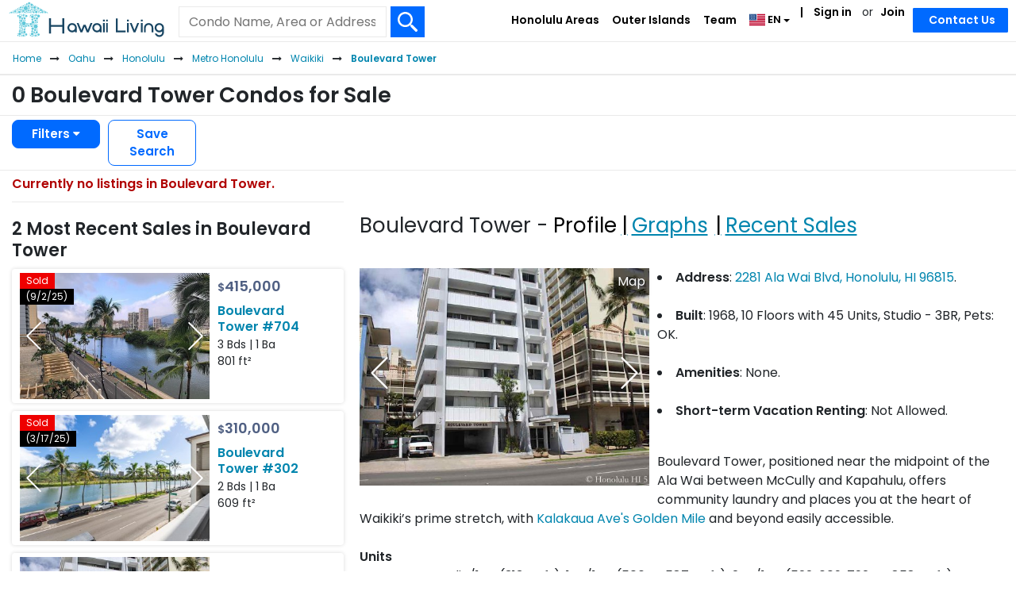

--- FILE ---
content_type: text/html; charset=UTF-8
request_url: https://www.hawaiiliving.com/oahu/honolulu/metro/blvd-tower-waikiki-condos-for-sale/
body_size: 36705
content:
<!DOCTYPE html><html lang="en"><head>  <script async src="https://www.googletagmanager.com/gtag/js?id=G-NY4654JW32"></script> <script>window.dataLayer = window.dataLayer || []; function gtag(){dataLayer.push(arguments);} gtag('js', new Date()); gtag('config', 'G-NY4654JW32'); gtag('config', 'AW-985777955');</script> <meta charset="utf-8"><meta name="viewport" content="width=device-width, initial-scale=1.0, viewport-fit=cover"><link rel="shortcut icon" href="https://www.hawaiiliving.com/favicon.ico?v=4"/><link rel="apple-touch-icon" sizes="180x180" href="https://www.hawaiiliving.com/design/images/favicon/apple-touch-icon.png"><link rel="icon" type="image/png" sizes="32x32" href="https://www.hawaiiliving.com/design/images/favicon/favicon-32x32.png"><link rel="icon" type="image/png" sizes="16x16" href="https://www.hawaiiliving.com/design/images/favicon/favicon-16x16.png"><link rel="manifest" href="https://www.hawaiiliving.com/design/images/favicon/site.webmanifest"><title>0 Boulevard Tower Condos for Sale (0 Active & 0 Under Contract)</title><meta name="description" content="View all condos for sale in Boulevard Tower with real-time updates, interactive maps, multi-year sales history and price trend graphs. See photos & save searches."/><link rel="canonical" href="https://www.hawaiiliving.com/oahu/honolulu/metro/blvd-tower-waikiki-condos-for-sale/" /><meta name="robots" content="index, follow" /> <script type="application/ld+json">{ "@context": "https://schema.org", "@type": "BreadcrumbList", "itemListElement": [{"@type":"ListItem","position":1,"name":"Home","item":"https:\/\/www.hawaiiliving.com\/"},{"@type":"ListItem","position":2,"name":"Oahu","item":"https:\/\/www.hawaiiliving.com\/oahu-condos\/"},{"@type":"ListItem","position":3,"name":"Honolulu","item":"https:\/\/www.hawaiiliving.com\/oahu\/honolulu-condos\/"},{"@type":"ListItem","position":4,"name":"Metro Honolulu","item":"https:\/\/www.hawaiiliving.com\/oahu\/honolulu\/metro-condos\/"},{"@type":"ListItem","position":5,"name":"Waikiki","item":"https:\/\/www.hawaiiliving.com\/oahu\/honolulu\/metro\/waikiki-condos\/"},{"@type":"ListItem","position":6,"name":"Boulevard Tower","item":"https:\/\/www.hawaiiliving.com\/oahu\/honolulu\/metro\/blvd-tower-waikiki-condos-for-sale\/"}] }</script> <link rel="alternate" hreflang="en" href="https://www.hawaiiliving.com/oahu/honolulu/metro/blvd-tower-waikiki-condos-for-sale/" /><link rel="alternate" hreflang="ja" href="https://www.hawaiiliving.jp/oahu/honolulu/metro/blvd-tower-waikiki-condos-for-sale/" /><link rel="alternate" hreflang="ko" href="https://www.hawaiiliving.com/kr/oahu/honolulu/metro/blvd-tower-waikiki-condos-for-sale/" /><link rel="alternate" hreflang="zh-HK" href="https://www.hawaiiliving.com/hk/oahu/honolulu/metro/blvd-tower-waikiki-condos-for-sale/" /><link rel="alternate" hreflang="zh-CN" href="https://www.hawaiiliving.com/cn/oahu/honolulu/metro/blvd-tower-waikiki-condos-for-sale/" /><link rel="alternate" hreflang="x-default" href="https://www.hawaiiliving.com/oahu/honolulu/metro/blvd-tower-waikiki-condos-for-sale/" /><style>@font-face{font-family: 'Poppins'; font-style: normal; font-weight: 300; font-display: swap; src: url(https://fonts.gstatic.com/s/poppins/v24/pxiByp8kv8JHgFVrLDz8V1s.ttf) format('truetype');}@font-face{font-family: 'Poppins'; font-style: normal; font-weight: 400; font-display: swap; src: url(https://fonts.gstatic.com/s/poppins/v24/pxiEyp8kv8JHgFVrFJA.ttf) format('truetype');}@font-face{font-family: 'Poppins'; font-style: normal; font-weight: 600; font-display: swap; src: url(https://fonts.gstatic.com/s/poppins/v24/pxiByp8kv8JHgFVrLEj6V1s.ttf) format('truetype');}:root{--blue:#007bff;--indigo:#6610f2;--purple:#6f42c1;--pink:#e83e8c;--red:#dc3545;--orange:#fd7e14;--yellow:#ffc107;--green:#28a745;--teal:#20c997;--cyan:#17a2b8;--white:#fff;--gray:#6c757d;--gray-dark:#343a40;--primary:#007bff;--secondary:#6c757d;--success:#28a745;--info:#17a2b8;--warning:#ffc107;--danger:#dc3545;--light:#f8f9fa;--dark:#343a40;--breakpoint-xs:0;--breakpoint-sm:576px;--breakpoint-md:768px;--breakpoint-lg:992px;--breakpoint-xl:1200px;--font-family-sans-serif:-apple-system,BlinkMacSystemFont,"Segoe UI",Roboto,"Helvetica Neue",Arial,"Noto Sans","Liberation Sans",sans-serif,"Apple Color Emoji","Segoe UI Emoji","Segoe UI Symbol","Noto Color Emoji";--font-family-monospace:SFMono-Regular,Menlo,Monaco,Consolas,"Liberation Mono","Courier New",monospace}*,::after,::before{box-sizing:border-box}html{font-family:sans-serif;line-height:1.15;-webkit-text-size-adjust:100%;-webkit-tap-highlight-color:transparent}footer,header,nav{display:block}body{margin:0;font-family:-apple-system,BlinkMacSystemFont,"Segoe UI",Roboto,"Helvetica Neue",Arial,"Noto Sans","Liberation Sans",sans-serif,"Apple Color Emoji","Segoe UI Emoji","Segoe UI Symbol","Noto Color Emoji";font-size:1rem;font-weight:400;line-height:1.5;color:#212529;text-align:left;background-color:#fff}h1,h2,h4,h5{margin-top:0;margin-bottom:.5rem}p{margin-top:0;margin-bottom:1rem}ol,ul{margin-top:0;margin-bottom:1rem}ul ul{margin-bottom:0}b,strong{font-weight:bolder}a{color:#007bff;text-decoration:none;background-color:transparent}a:hover{color:#0056b3;text-decoration:underline}a:not([href]):not([class]){color:inherit;text-decoration:none}a:not([href]):not([class]):hover{color:inherit;text-decoration:none}img{vertical-align:middle;border-style:none}svg{overflow:hidden;vertical-align:middle}label{display:inline-block;margin-bottom:.5rem}button{border-radius:0}button,input,optgroup,select,textarea{margin:0;font-family:inherit;font-size:inherit;line-height:inherit}button,input{overflow:visible}button,select{text-transform:none}select{word-wrap:normal}[type=button],[type=submit],button{-webkit-appearance:button}[type=button]:not(:disabled),[type=submit]:not(:disabled),button:not(:disabled){cursor:pointer}[type=button]::-moz-focus-inner,[type=submit]::-moz-focus-inner,button::-moz-focus-inner{padding:0;border-style:none}input[type=checkbox],input[type=radio]{box-sizing:border-box;padding:0}textarea{overflow:auto;resize:vertical}::-webkit-file-upload-button{font:inherit;-webkit-appearance:button}h1,h2,h4,h5{margin-bottom:.5rem;font-weight:500;line-height:1.2}h1{font-size:2.5rem}h2{font-size:2rem}h4{font-size:1.5rem}h5{font-size:1.25rem}.small{font-size:.875em;font-weight:400}.img-fluid{max-width:100%;height:auto}.container,.container-fluid{width:100%;padding-right:15px;padding-left:15px;margin-right:auto;margin-left:auto}@media (min-width:576px){.container{max-width:540px}}@media (min-width:768px){.container{max-width:720px}}@media (min-width:992px){.container{max-width:960px}}@media (min-width:1200px){.container{max-width:1140px}}.row{display:-ms-flexbox;display:flex;-ms-flex-wrap:wrap;flex-wrap:wrap;margin-right:-15px;margin-left:-15px}.no-gutters{margin-right:0;margin-left:0}.no-gutters>[class*=col-]{padding-right:0;padding-left:0}.col-12,.col-3,.col-4,.col-6,.col-8,.col-9,.col-lg,.col-lg-4,.col-lg-8,.col-md-3,.col-md-4,.col-md-6,.col-md-8,.col-sm-1,.col-sm-3,.col-sm-4,.col-sm-8,.col-xl-10,.col-xl-2{position:relative;width:100%;padding-right:15px;padding-left:15px}.col-3{-ms-flex:0 0 25%;flex:0 0 25%;max-width:25%}.col-4{-ms-flex:0 0 33.333333%;flex:0 0 33.333333%;max-width:33.333333%}.col-6{-ms-flex:0 0 50%;flex:0 0 50%;max-width:50%}.col-8{-ms-flex:0 0 66.666667%;flex:0 0 66.666667%;max-width:66.666667%}.col-9{-ms-flex:0 0 75%;flex:0 0 75%;max-width:75%}.col-12{-ms-flex:0 0 100%;flex:0 0 100%;max-width:100%}@media (min-width:576px){.col-sm-1{-ms-flex:0 0 8.333333%;flex:0 0 8.333333%;max-width:8.333333%}.col-sm-3{-ms-flex:0 0 25%;flex:0 0 25%;max-width:25%}.col-sm-4{-ms-flex:0 0 33.333333%;flex:0 0 33.333333%;max-width:33.333333%}.col-sm-8{-ms-flex:0 0 66.666667%;flex:0 0 66.666667%;max-width:66.666667%}}@media (min-width:768px){.col-md-3{-ms-flex:0 0 25%;flex:0 0 25%;max-width:25%}.col-md-4{-ms-flex:0 0 33.333333%;flex:0 0 33.333333%;max-width:33.333333%}.col-md-6{-ms-flex:0 0 50%;flex:0 0 50%;max-width:50%}.col-md-8{-ms-flex:0 0 66.666667%;flex:0 0 66.666667%;max-width:66.666667%}}@media (min-width:992px){.col-lg{-ms-flex-preferred-size:0;flex-basis:0;-ms-flex-positive:1;flex-grow:1;max-width:100%}.col-lg-4{-ms-flex:0 0 33.333333%;flex:0 0 33.333333%;max-width:33.333333%}.col-lg-8{-ms-flex:0 0 66.666667%;flex:0 0 66.666667%;max-width:66.666667%}}@media (min-width:1200px){.col-xl-2{-ms-flex:0 0 16.666667%;flex:0 0 16.666667%;max-width:16.666667%}.col-xl-10{-ms-flex:0 0 83.333333%;flex:0 0 83.333333%;max-width:83.333333%}}.table tbody+tbody{border-top:2px solid #dee2e6}.table-borderless tbody+tbody{border:0}.table-striped tbody tr:nth-of-type(odd){background-color:rgba(0,0,0,.05)}.table-hover tbody tr:hover{color:#212529;background-color:rgba(0,0,0,.075)}.table-primary tbody+tbody{border-color:#7abaff}.table-secondary tbody+tbody{border-color:#b3b7bb}.table-success tbody+tbody{border-color:#8fd19e}.table-info tbody+tbody{border-color:#86cfda}.table-warning tbody+tbody{border-color:#ffdf7e}.table-danger tbody+tbody{border-color:#ed969e}.table-light tbody+tbody{border-color:#fbfcfc}.table-dark tbody+tbody{border-color:#95999c}.table-dark.table-striped tbody tr:nth-of-type(odd){background-color:rgba(255,255,255,.05)}.table-dark.table-hover tbody tr:hover{color:#fff;background-color:rgba(255,255,255,.075)}.form-control{display:block;width:100%;height:calc(1.5em + .75rem + 2px);padding:.375rem .75rem;font-size:1rem;font-weight:400;line-height:1.5;color:#495057;background-color:#fff;background-clip:padding-box;border:1px solid #ced4da;border-radius:.25rem;transition:border-color .15s ease-in-out,box-shadow .15s ease-in-out}@media (prefers-reduced-motion:reduce){.form-control{transition:none}}.form-control::-ms-expand{background-color:transparent;border:0}.form-control:focus{color:#495057;background-color:#fff;border-color:#80bdff;outline:0;box-shadow:0 0 0 .2rem rgba(0,123,255,.25)}.form-control::-webkit-input-placeholder{color:#6c757d;opacity:1}.form-control::-moz-placeholder{color:#6c757d;opacity:1}.form-control:-ms-input-placeholder{color:#6c757d;opacity:1}.form-control::-ms-input-placeholder{color:#6c757d;opacity:1}select.form-control:-moz-focusring{color:transparent;text-shadow:0 0 0 #495057}select.form-control[multiple]{height:auto}textarea.form-control{height:auto}.form-group{margin-bottom:1rem}.form-row{display:-ms-flexbox;display:flex;-ms-flex-wrap:wrap;flex-wrap:wrap;margin-right:-5px;margin-left:-5px}.form-row>[class*=col-]{padding-right:5px;padding-left:5px}.form-check{position:relative;display:block;padding-left:1.25rem}.form-check-label{margin-bottom:0}.form-inline{display:-ms-flexbox;display:flex;-ms-flex-flow:row wrap;flex-flow:row wrap;-ms-flex-align:center;align-items:center}.btn{display:inline-block;font-weight:400;color:#212529;text-align:center;vertical-align:middle;-webkit-user-select:none;-moz-user-select:none;-ms-user-select:none;user-select:none;background-color:transparent;border:1px solid transparent;padding:.375rem .75rem;font-size:1rem;line-height:1.5;border-radius:.25rem;transition:color .15s ease-in-out,background-color .15s ease-in-out,border-color .15s ease-in-out,box-shadow .15s ease-in-out}@media (prefers-reduced-motion:reduce){.btn{transition:none}}.btn:hover{color:#212529;text-decoration:none}.btn:focus{outline:0;box-shadow:0 0 0 .2rem rgba(0,123,255,.25)}.btn:not(:disabled):not(.disabled){cursor:pointer}.btn-primary{color:#fff;background-color:#007bff;border-color:#007bff}.btn-primary:hover{color:#fff;background-color:#0069d9;border-color:#0062cc}.btn-primary:focus{color:#fff;background-color:#0069d9;border-color:#0062cc;box-shadow:0 0 0 .2rem rgba(38,143,255,.5)}.btn-primary:not(:disabled):not(.disabled):active{color:#fff;background-color:#0062cc;border-color:#005cbf}.btn-sm{padding:.25rem .5rem;font-size:.875rem;line-height:1.5;border-radius:.2rem}.btn-block{display:block;width:100%}input[type=button].btn-block{width:100%}.fade{transition:opacity .15s linear}@media (prefers-reduced-motion:reduce){.fade{transition:none}}.fade:not(.show){opacity:0}.collapse:not(.show){display:none}.dropdown{position:relative}.dropdown-toggle{white-space:nowrap}.dropdown-toggle::after{display:inline-block;margin-left:.255em;vertical-align:.255em;content:"";border-top:.3em solid;border-right:.3em solid transparent;border-bottom:0;border-left:.3em solid transparent}.dropdown-menu{position:absolute;top:100%;left:0;z-index:1000;display:none;float:left;min-width:10rem;padding:.5rem 0;margin:.125rem 0 0;font-size:1rem;color:#212529;text-align:left;list-style:none;background-color:#fff;background-clip:padding-box;border:1px solid rgba(0,0,0,.15);border-radius:.25rem}.dropdown-item{display:block;width:100%;padding:.25rem 1.5rem;clear:both;font-weight:400;color:#212529;text-align:inherit;white-space:nowrap;background-color:transparent;border:0}.dropdown-item:focus,.dropdown-item:hover{color:#16181b;text-decoration:none;background-color:#e9ecef}.dropdown-item:active{color:#fff;text-decoration:none;background-color:#007bff}.nav{display:-ms-flexbox;display:flex;-ms-flex-wrap:wrap;flex-wrap:wrap;padding-left:0;margin-bottom:0;list-style:none}.nav-link{display:block;padding:.5rem 1rem}.nav-link:focus,.nav-link:hover{text-decoration:none}.nav-tabs{border-bottom:1px solid #dee2e6}.nav-tabs .nav-link{margin-bottom:-1px;background-color:transparent;border:1px solid transparent;border-top-left-radius:.25rem;border-top-right-radius:.25rem}.nav-tabs .nav-link:focus,.nav-tabs .nav-link:hover{isolation:isolate;border-color:#e9ecef #e9ecef #dee2e6}.nav-tabs .nav-link.active{color:#495057;background-color:#fff;border-color:#dee2e6 #dee2e6 #fff}.tab-content>.tab-pane{display:none}.tab-content>.active{display:block}.navbar{position:relative;display:-ms-flexbox;display:flex;-ms-flex-wrap:wrap;flex-wrap:wrap;-ms-flex-align:center;align-items:center;-ms-flex-pack:justify;justify-content:space-between;padding:.5rem 1rem}.navbar-nav{display:-ms-flexbox;display:flex;-ms-flex-direction:column;flex-direction:column;padding-left:0;margin-bottom:0;list-style:none}.navbar-nav .nav-link{padding-right:0;padding-left:0}.navbar-nav .dropdown-menu{position:static;float:none}.navbar-collapse{-ms-flex-preferred-size:100%;flex-basis:100%;-ms-flex-positive:1;flex-grow:1;-ms-flex-align:center;align-items:center}@media (min-width:992px){.navbar-expand-lg{-ms-flex-flow:row nowrap;flex-flow:row nowrap;-ms-flex-pack:start;justify-content:flex-start}.navbar-expand-lg .navbar-nav{-ms-flex-direction:row;flex-direction:row}.navbar-expand-lg .navbar-nav .dropdown-menu{position:absolute}.navbar-expand-lg .navbar-nav .nav-link{padding-right:.5rem;padding-left:.5rem}.navbar-expand-lg .navbar-collapse{display:-ms-flexbox!important;display:flex!important;-ms-flex-preferred-size:auto;flex-basis:auto}}.navbar-light .navbar-nav .nav-link{color:rgba(0,0,0,.5)}.navbar-light .navbar-nav .nav-link:focus,.navbar-light .navbar-nav .nav-link:hover{color:rgba(0,0,0,.7)}.card-body{-ms-flex:1 1 auto;flex:1 1 auto;min-height:1px;padding:1.25rem}.breadcrumb{display:-ms-flexbox;display:flex;-ms-flex-wrap:wrap;flex-wrap:wrap;padding:.75rem 1rem;margin-bottom:1rem;list-style:none;background-color:#e9ecef;border-radius:.25rem}.breadcrumb-item+.breadcrumb-item{padding-left:.5rem}.breadcrumb-item+.breadcrumb-item::before{float:left;padding-right:.5rem;color:#6c757d;content:"/"}.pagination{display:-ms-flexbox;display:flex;padding-left:0;list-style:none;border-radius:.25rem}.page-link{position:relative;display:block;padding:.5rem .75rem;margin-left:-1px;line-height:1.25;color:#007bff;background-color:#fff;border:1px solid #dee2e6}.page-link:hover{z-index:2;color:#0056b3;text-decoration:none;background-color:#e9ecef;border-color:#dee2e6}.page-link:focus{z-index:3;outline:0;box-shadow:0 0 0 .2rem rgba(0,123,255,.25)}.page-item:first-child .page-link{margin-left:0;border-top-left-radius:.25rem;border-bottom-left-radius:.25rem}.page-item:last-child .page-link{border-top-right-radius:.25rem;border-bottom-right-radius:.25rem}.page-item.disabled .page-link{color:#6c757d;pointer-events:none;cursor:auto;background-color:#fff;border-color:#dee2e6}.pagination-sm .page-link{padding:.25rem .5rem;font-size:.875rem;line-height:1.5}.pagination-sm .page-item:first-child .page-link{border-top-left-radius:.2rem;border-bottom-left-radius:.2rem}.pagination-sm .page-item:last-child .page-link{border-top-right-radius:.2rem;border-bottom-right-radius:.2rem}.media-body{-ms-flex:1;flex:1}.close{float:right;font-size:1.5rem;font-weight:700;line-height:1;color:#000;text-shadow:0 1px 0 #fff;opacity:.5}.close:hover{color:#000;text-decoration:none}.close:not(:disabled):not(.disabled):focus,.close:not(:disabled):not(.disabled):hover{opacity:.75}button.close{padding:0;background-color:transparent;border:0}.toast-body{padding:.75rem}.modal{position:fixed;top:0;left:0;z-index:1050;display:none;width:100%;height:100%;overflow:hidden;outline:0}.modal-dialog{position:relative;width:auto;margin:.5rem;pointer-events:none}.modal.fade .modal-dialog{transition:-webkit-transform .3s ease-out;transition:transform .3s ease-out;transition:transform .3s ease-out,-webkit-transform .3s ease-out;-webkit-transform:translate(0,-50px);transform:translate(0,-50px)}@media (prefers-reduced-motion:reduce){.modal.fade .modal-dialog{transition:none}}.modal-dialog-scrollable{display:-ms-flexbox;display:flex;max-height:calc(100% - 1rem)}.modal-dialog-scrollable .modal-content{max-height:calc(100vh - 1rem);overflow:hidden}.modal-dialog-scrollable .modal-footer,.modal-dialog-scrollable .modal-header{-ms-flex-negative:0;flex-shrink:0}.modal-dialog-scrollable .modal-body{overflow-y:auto}.modal-dialog-centered{display:-ms-flexbox;display:flex;-ms-flex-align:center;align-items:center;min-height:calc(100% - 1rem)}.modal-dialog-centered::before{display:block;height:calc(100vh - 1rem);height:-webkit-min-content;height:-moz-min-content;height:min-content;content:""}.modal-content{position:relative;display:-ms-flexbox;display:flex;-ms-flex-direction:column;flex-direction:column;width:100%;pointer-events:auto;background-color:#fff;background-clip:padding-box;border:1px solid rgba(0,0,0,.2);border-radius:.3rem;outline:0}.modal-header{display:-ms-flexbox;display:flex;-ms-flex-align:start;align-items:flex-start;-ms-flex-pack:justify;justify-content:space-between;padding:1rem 1rem;border-bottom:1px solid #dee2e6;border-top-left-radius:calc(.3rem - 1px);border-top-right-radius:calc(.3rem - 1px)}.modal-header .close{padding:1rem 1rem;margin:-1rem -1rem -1rem auto}.modal-title{margin-bottom:0;line-height:1.5}.modal-body{position:relative;-ms-flex:1 1 auto;flex:1 1 auto;padding:1rem}.modal-footer{display:-ms-flexbox;display:flex;-ms-flex-wrap:wrap;flex-wrap:wrap;-ms-flex-align:center;align-items:center;-ms-flex-pack:end;justify-content:flex-end;padding:.75rem;border-top:1px solid #dee2e6;border-bottom-right-radius:calc(.3rem - 1px);border-bottom-left-radius:calc(.3rem - 1px)}.modal-footer>*{margin:.25rem}@media (min-width:576px){.modal-dialog{max-width:500px;margin:1.75rem auto}.modal-dialog-scrollable{max-height:calc(100% - 3.5rem)}.modal-dialog-scrollable .modal-content{max-height:calc(100vh - 3.5rem)}.modal-dialog-centered{min-height:calc(100% - 3.5rem)}.modal-dialog-centered::before{height:calc(100vh - 3.5rem);height:-webkit-min-content;height:-moz-min-content;height:min-content}}@media (min-width:992px){.modal-lg{max-width:800px}}.popover-body{padding:.5rem .75rem;color:#212529}.bg-white{background-color:#fff!important}.border{border:1px solid #dee2e6!important}.border-top{border-top:1px solid #dee2e6!important}.border-0{border:0!important}.rounded{border-radius:.25rem!important}.clearfix::after{display:block;clear:both;content:""}.d-none{display:none!important}.d-inline-block{display:inline-block!important}.d-block{display:block!important}.d-flex{display:-ms-flexbox!important;display:flex!important}@media (min-width:576px){.d-sm-none{display:none!important}.d-sm-inline-block{display:inline-block!important}}@media (min-width:768px){.d-md-none{display:none!important}.d-md-block{display:block!important}}@media (min-width:992px){.d-lg-none{display:none!important}.d-lg-block{display:block!important}}@media (min-width:1200px){.d-xl-none{display:none!important}.d-xl-block{display:block!important}}.embed-responsive{position:relative;display:block;width:100%;padding:0;overflow:hidden}.embed-responsive::before{display:block;content:""}.embed-responsive .embed-responsive-item,.embed-responsive iframe{position:absolute;top:0;bottom:0;left:0;width:100%;height:100%;border:0}.embed-responsive-4by3::before{padding-top:75%}.justify-content-end{-ms-flex-pack:end!important;justify-content:flex-end!important}.justify-content-center{-ms-flex-pack:center!important;justify-content:center!important}.justify-content-between{-ms-flex-pack:justify!important;justify-content:space-between!important}.align-items-end{-ms-flex-align:end!important;align-items:flex-end!important}.align-items-center{-ms-flex-align:center!important;align-items:center!important}.float-left{float:left!important}.float-right{float:right!important}.overflow-hidden{overflow:hidden!important}.position-relative{position:relative!important}.position-absolute{position:absolute!important}.sr-only{position:absolute;width:1px;height:1px;padding:0;margin:-1px;overflow:hidden;clip:rect(0,0,0,0);white-space:nowrap;border:0}.w-100{width:100%!important}.w-auto{width:auto!important}.h-100{height:100%!important}.h-auto{height:auto!important}.m-0{margin:0!important}.mt-0{margin-top:0!important}.mb-0{margin-bottom:0!important}.ml-0{margin-left:0!important}.mt-1,.my-1{margin-top:.25rem!important}.mx-1{margin-right:.25rem!important}.my-1{margin-bottom:.25rem!important}.ml-1,.mx-1{margin-left:.25rem!important}.mt-2{margin-top:.5rem!important}.mr-2{margin-right:.5rem!important}.mb-2{margin-bottom:.5rem!important}.ml-2{margin-left:.5rem!important}.mt-3{margin-top:1rem!important}.mb-3{margin-bottom:1rem!important}.p-0{padding:0!important}.py-0{padding-top:0!important}.pb-0,.py-0{padding-bottom:0!important}.pt-1{padding-top:.25rem!important}.px-1{padding-right:.25rem!important}.pb-1{padding-bottom:.25rem!important}.px-1{padding-left:.25rem!important}.pt-2,.py-2{padding-top:.5rem!important}.px-2{padding-right:.5rem!important}.py-2{padding-bottom:.5rem!important}.px-2{padding-left:.5rem!important}.pt-3{padding-top:1rem!important}.px-3{padding-right:1rem!important}.pl-3,.px-3{padding-left:1rem!important}@media (min-width:576px){.mt-sm-0{margin-top:0!important}.ml-sm-4{margin-left:1.5rem!important}}@media (min-width:768px){.mt-md-4{margin-top:1.5rem!important}}.text-left{text-align:left!important}.text-right{text-align:right!important}.text-center{text-align:center!important}@media (min-width:576px){.text-sm-center{text-align:center!important}}@media (min-width:992px){.text-lg-right{text-align:right!important}}.font-weight-normal{font-weight:400!important}.font-weight-bold{font-weight:700!important}.text-body{color:#212529!important}.text-decoration-none{text-decoration:none!important}@media print{*,::after,::before{text-shadow:none!important;box-shadow:none!important}a:not(.btn){text-decoration:underline}img{page-break-inside:avoid}h2,p{orphans:3;widows:3}h2{page-break-after:avoid}body{min-width:992px!important}.container{min-width:992px!important}.navbar{display:none}.table-dark tbody+tbody{border-color:#dee2e6}}.ui-helper-hidden-accessible{border:0;clip:rect(0 0 0 0);height:1px;margin:-1px;overflow:hidden;padding:0;position:absolute;width:1px}body .ui-tooltip{border-width:2px}html .ui-button.ui-state-disabled:hover,html .ui-button.ui-state-disabled:active{border:1px solid #c5c5c5;background:#f6f6f6;font-weight:normal;color:#454545}.owl-carousel{-webkit-tap-highlight-color:transparent;position:relative}.owl-carousel{display:none;width:100%;z-index:1}html.fp-enabled,.fp-enabled body{margin:0;padding:0;overflow:hidden;-webkit-tap-highlight-color:rgba(0,0,0,0)}@font-face{font-family:'FontAwesome';src:url('https://www.hawaiiliving.com/design/fonts/fontawesome-webfont.eot?v=4.7.0');src:url('https://www.hawaiiliving.com/design/fonts/fontawesome-webfont.eot?#iefix&v=4.7.0') format('embedded-opentype'),url('https://www.hawaiiliving.com/design/fonts/fontawesome-webfont.woff2?v=4.7.0') format('woff2'),url('https://www.hawaiiliving.com/design/fonts/fontawesome-webfont.woff?v=4.7.0') format('woff'),url('https://www.hawaiiliving.com/design/fonts/fontawesome-webfont.ttf?v=4.7.0') format('truetype'),url('https://www.hawaiiliving.com/design/fonts/fontawesome-webfont.svg?v=4.7.0#fontawesomeregular') format('svg');font-weight:normal;font-style:normal;font-display:swap;}.fa{display:inline-block;font:normal normal normal 14px/1 FontAwesome;font-size:inherit;text-rendering:auto;-webkit-font-smoothing:antialiased;-moz-osx-font-smoothing:grayscale}.fa-star:before{content:"\f005"}.fa-caret-down:before{content:"\f0d7"}.fa-html5:before{content:"\f13b"}.fa-area-chart:before{content:"\f1fe"}.sr-only{position:absolute;width:1px;height:1px;padding:0;margin:-1px;overflow:hidden;clip:rect(0, 0, 0, 0);border:0}.btco-hover-menu li a:hover,.btco-hover-menu li a:focus{color:#000;background:transparent;outline:0}.dropdown-menu{padding:0;margin:0;border:0 solid transition !important;border:0 solid rgba(0,0,0,0.15);border-radius:0;-webkit-box-shadow:none !important;box-shadow:none !important}.btco-hover-menu{background:0;margin:0;padding:0}@media only screen and (min-width:991px){.btco-hover-menu .collapse ul li{position:relative}.btco-hover-menu .collapse ul ul{position:absolute;top:100%;left:0;display:none}.btco-hover-menu .collapse ul ul li{position:relative;width:100%}}body{font-family:"Poppins",sans-serif !important;color:#212529 !important;font-size:16px !important;min-height:100% !important}a{text-decoration:none;color:#0085ae;cursor:pointer}a:hover{color:#0174b2;text-decoration:underline}.container{width:100%;padding:0 10px 0 10px;text-align:left;box-sizing:border-box}header{background-color:#fff;position:relative;z-index:10;min-height:52px}#logo{width:300px;position:absolute;top:2px;left:10px;z-index:3}#logo img{width:auto;height:45px}@media all and (max-width:767px){#logo img{height:40px}header{min-height:46px}}.mobile-menu-btn{top:12px;width:auto;position:absolute;right:12px;z-index:99}.mobile-menu-btn img{height:20px}.headerSearch{box-sizing:border-box;padding:10px;border-top:1px solid #0085ae;border-bottom:1px solid #0085ae;margin:0 !important}.headerSearch .btn-submit{border:1px solid #eaeaea;border-left:0;padding-bottom:2px;cursor:pointer}@media all and (max-width:767px){.headerSearch{padding:0 10px}}.row{margin-left:-10px;margin-right:-10px}.form-row{margin-left:0;margin-right:0}a:active,a:focus,button:active,button:focus{outline:0;border:0;-moz-outline-style:none}.headerSearch .searchInput{padding-bottom:9px}@media screen and (min-width:992px){.headerSearch{position:absolute;left:240px;width:360px;top:8px;z-index:1000;padding:0;border-top:0}.headerSearch .searchInput{font-size:16px;padding-top:9px;padding-bottom:10px;line-height:unset}}@media all and (max-width:991px){#logo{width:auto;position:relative;top:3px;left:8px;z-index:10;display:inline-block}}@media screen and (min-width:768px){.headerSearch{border-bottom:0}.row{margin-left:-15px;margin-right:-15px}.form-row{margin-left:5px;margin-right:5px}.headerSearch .btn-submit{padding-bottom:8px;cursor:pointer}}.breadcrumb{display:none}.breadcrumbsSearch .breadcrumb{display:block}@media screen and (min-width:768px){.breadcrumb{display:block}}.breadcrumb{border-top:1px solid #eaeaea}.breadcrumb-item{font-size:12px;display:inline}.breadcrumb-item:last-child{font-weight:bold}.breadcrumb-item::before{content:none !important}.breadcrumb-item+.breadcrumb-item{padding-left:0}.breadcrumb-item::after{padding-left:5px !important;padding-right:5px !important;content:"/"}.breadcrumb-item.arrow::after{padding-left:0 !important;padding-right:0 !important;font-family:FontAwesome;content:"\f178";display:inline-block}.breadcrumb-item:last-child::after{content:none}.breadcrumb-item>a{padding-left:.5rem !important;padding-right:.5rem !important}.breadcrumb-item:first-child>a{padding-left:0 !important}@media(max-width:767px){.breadcrumbsSearch .bc-fade,.breadcrumbsSearch .bc-fade{position:relative}.breadcrumbsSearch .bc-fade::before,.breadcrumbsSearch .bc-fade::after{content:"";position:absolute;top:0;bottom:0;width:50px;pointer-events:none;z-index:2;opacity:0}.breadcrumbsSearch .bc-fade::before{left:0;background:linear-gradient(to right,rgba(255,255,255,1),rgba(255,255,255,0))}.breadcrumbsSearch .bc-fade::after{right:0;background:linear-gradient(to left,rgba(255,255,255,1),rgba(255,255,255,0))}.breadcrumbsSearch .bc-fade.show-right::after{opacity:1}}header .navbar-nav{display:block;display:block;border-top:1px solid #e2e2e2}header .navbar-nav .nav-item{padding-left:15px;padding-right:15px;font-size:16px;margin:0 5px}@media(min-width:992px) and (max-width:1199px){header .navbar-nav .nav-item{margin:0 3px}}header .navbar-nav .nav-item-sm{padding-left:15px;padding-right:15px;font-size:16px;margin:0}header .dropdown-menu{border-radius:0;border:0;padding-top:0;padding-bottom:0;background:#006aff}header .navbar-nav li:first-child{border-top:0;margin-top:0}header .dropdown-item{font-size:17px;font-weight:600;padding-left:35px}.dropdown-item:focus,.dropdown-item:hover{color:#006aff !important;text-decoration:none;background-color:#fff}header .navbar{padding:0}header .navbar-nav li .nav-link-2{padding-left:5px;padding-right:5px}header .dropdown-item:focus{color:#fff !important}header .dropdown-item:hover{color:#006aff !important;text-decoration:none;background-color:#fff}@media all and (min-width:992px){header .navbar-nav{position:absolute;right:0;top:0;display:inline-block;border-top:0}header .navbar-nav li{float:left}header .navbar-nav li .nav-link{padding:15px 8px !important;box-sizing:border-box;font-size:14px;font-weight:bold;display:block;color:#0085ae !important}header .navbar-nav li:not(.dropdown) .nav-link:hover{text-decoration:underline}header .navbar-nav li .nav-link-2{padding:15px 5px 16px 5px;padding-bottom:16px;box-sizing:border-box;font-size:14px;font-weight:bold;display:inline-block;color:#0085ae !important}header .navbar-nav li .nav-link-2:first-child::before{content:"|";padding-right:10px}header .navbar-nav>li:last-child{padding-left:10px;padding-right:10px;margin:0 15px}header .navbar-nav li:first-child{border-top:0;margin-top:0}header .dropdown-menu{margin-top:0;border:1px solid #0085ae;padding-top:10px;padding-bottom:10px;background:#006aff;position:relative}header .navbar-nav .nav-item{padding-left:0;padding-right:0;font-size:14px}}header .dropdown-menu::before{content:"";position:absolute;top:10px;left:14px;width:2px;height:calc(100% - 20px);background-color:#fff;pointer-events:none;z-index:1}@media(min-width:992px) and (max-width:1199px){header .navbar-nav li .nav-link{padding:15px 5px !important}}@media all and (min-width:768px){header .navbar .navbar-collapse{margin-top:17px}header .navbar{padding-top:0;padding-bottom:0}header .navbar-nav{margin-top:0}header .navbar-nav li:first-child{border-top:0;margin-top:0;display:block}header .navbar-nav li{width:auto}}@media all and (max-width:991px){header #navbarNavDropdown{padding-bottom:10px}}header .navbar-nav li.header-contact-wrapper{width:120px;position:relative}header .navbar-nav li .nav-link.header-contact-btn{background:#006aff;border-color:#006aff;color:#fff !important;padding:5px 20px !important;border-radius:2px;position:absolute;top:10px;right:0;width:120px;text-align:center;white-space:nowrap}header .navbar-nav li .nav-link.header-contact-btn.sticking{position:fixed;right:10px}@media all and (max-width:767px){header .navbar-nav li.header-contact-wrapper{width:auto;position:relative}header .navbar-nav li .nav-link.header-contact-btn,header .navbar-nav li .nav-link.header-contact-btn.sticking{position:static;margin-top:10px;width:auto;padding:0 !important;background:transparent;text-align:left;color:#000 !important;margin-top:.5rem;margin-bottom:.5rem}}.btn-primary:hover{cursor:pointer}.btn-primary{background-color:#006aff;border-color:#006aff}.btn-primary,.btn-primary-outline{border-radius:2px}.btn-primary-outline{background-color:#fff;border-color:#006aff;color:#006aff;border-width:1px}#graph_data_options_form .btn-primary-outline:focus{border:1px solid #006aff}#graph_data_options_form .dropdown-menu{border:1px solid #ced4da;border-radius:3px}.btn-submit{background:#006aff url(https://www.hawaiiliving.com/design/images/search-white.svg) center no-repeat;background-size:25px auto;border:0;padding:5px 8px;text-indent:200px;overflow:hidden;width:100%;cursor:pointer}.searchInput{border:1px solid #eaeaea;border-right:0;padding:0 10px !important;height:39px}.form-control{border-radius:0}.badge-escrow{background-color:#ff2300;color:#fff;padding:1px 8px 1px 8px;font-size:12px;font-weight:normal;display:inline-block}.btnMore{background:url(https://www.hawaiiliving.com/design/images/ico_arrow_down_white.svg) no-repeat;background-position:right 12px top 14px;background-size:15px auto;background-color:#006aff;color:#fff;font-size:20px;font-weight:bold}.btnMore:focus{box-shadow:none;border:0}@media(min-width:992px) and (max-width:1199px){.headerSearch{left:215px;width:250px;top:8px}.btn-submit{background-size:20px auto}.headerSearch .searchInput{font-size:13px}.headerSearch .searchInput:-ms-input-placeholder{font-size:13px;white-space:nowrap;overflow:hidden;text-overflow:ellipsis}.headerSearch .searchInput::-ms-input-placeholder{font-size:13px;white-space:nowrap;overflow:hidden;text-overflow:ellipsis}}.mobile-search-form{display:inline-block;position:relative;z-index:9;width:290px;vertical-align:top}.mobile-search-form .headerSearch{margin-left:10px;border:0}.mobile-search-form .btn-submit{background-size:18px !important;overflow:hidden;border:0;cursor:pointer}.mobile-search-form .btn-submit:hover{cursor:pointer}.mobile-search-form .searchInput,.mobile-search-form .btn-submit{height:36px}.mobile-search-form .searchInput{border:0;border-left:1px solid #e2e2e2;padding:0 0 0 3px;font-size:16px}.mobile-search-form .searchInput::placeholder{font-size:14px;color:#999}.mobile-search-form .searchInput:-ms-input-placeholder{font-size:14px;color:#999}.mobile-search-form .searchInput::-ms-input-placeholder{font-size:14px;color:#999}.btnPdpSendContactForm{background-color:#a00000;border-color:#a00000;font-weight:bold;font-size:1.2rem;border-radius:2px}.tab-pane{padding-top:20px}.tab-pane{padding-top:20px}.nav-tabs{border-bottom:0}.nav-tabs .nav-link{padding:0;color:#0085ae;border:0;margin-right:2px;display:inline-block;width:auto;text-align:center;border-radius:0;white-space:nowrap;font-weight:600}.nav-tabs .nav-link.active{color:#000}.srp-condo-building-page .nav-tabs .nav-link{font-size:20px}#srpTab.nav-tabs .nav-item:not(:first-child) .nav-link{padding-right:5px;margin-right:0}#srpTab.nav-tabs .nav-item:not(:first-child) .nav-link::before{content:"|";padding:0 5px 0 0;color:black}@media(max-width:479px){#srpTab.nav-tabs .nav-item:nth-child(4) .nav-link::before{display:none}}#srpTab.nav-tabs .nav-item .nav-link:after{display:none}.nav-tabs .nav-link:active{border:0}.nav-tabs .nav-item a:not(.active){text-decoration:underline}.nav-tabs .nav-item a:after{content:"|";padding:0 10px;color:black}.nav-tabs .nav-item:last-child a::after{display:none}.btn_back_contact_popup{padding-left:22px;font-size:25px;padding:5px 0 5px 0}.noStyleList{padding:0;margin:0}.noStyleList li{list-style:none}.sticky{position:-webkit-sticky;position:sticky;top:0;z-index:5}.background-none{background:none !important}.border-box{box-sizing:border-box}.z-1{z-index:1 !important}footer{border-top:1px solid #0085ae;padding-top:30px;padding-bottom:30px}@media(max-width:575px){footer{padding-top:20px}}p{padding:0;margin:0}.alternateColor5{color:#b00000}.alternateColor8{color:#000 !important}.hyphen-sep{width:8px;text-align:center}@media(max-width:575px){.hyphen-sep{width:30px}}@media(max-width:575px){.invisible-land.border-top{border-top:0 !important}}.yellow-color{background-color:#ffb300 !important}.turquoise-color-only{color:#006aff !important}.text16-26{font-size:16px}.text16-18{font-size:16px}.text18-16{font-size:18px}.text21-26{font-size:21px !important;margin-bottom:0}.text20-26{font-size:20px !important;margin-bottom:0}.text14-16{font-size:14px}@media all and (min-width:768px){.text16-26{font-size:26px}.text16-18{font-size:18px}.text18-16{font-size:16px}.text14-16{font-size:16px}.text21-26{font-size:26px !important}.text20-26{font-size:26px !important}}.text22{font-size:22px}.text20{font-size:20px}.text18{font-size:18px !important}.text16{font-size:16px}.text14{font-size:14px !important}.text13{font-size:13px}.text15{font-size:15px}.text12{font-size:12px}.text11{font-size:11px}.margin0{margin:0}.margin10{margin:10px}.marginT5{margin-top:5px}.marginT10{margin-top:10px}.marginT15{margin-top:15px}.marginT16{margin-top:16px}.marginT20{margin-top:20px}.marginB5{margin-bottom:5px}.marginB10{margin-bottom:10px}.marginB15{margin-bottom:15px}.marginB20{margin-bottom:20px}.marginB30{margin-bottom:30px}.bottom50{bottom:50px !important}.position-relative{position:relative}.lh-1{line-height:1 !important}.lh-sm{line-height:1.25 !important}.marginL5{margin-left:5px}.marginR10{margin-right:10px}.paddingT10{padding-top:10px !important}.paddingL15{padding-left:15px !important;padding-right:0 !important}.paddingR15{padding-right:15px !important}.paddingR0{padding-right:0}.paddingR0{padding-right:0 !important}.paddingB10{padding-bottom:10px !important}.paddingB15{padding-bottom:15px}.paddingX15{padding-left:15px !important;padding-right:15px !important}.textCenter{text-align:center}.bold{font-weight:bold}.sectionTitle11{font-size:22px;font-weight:bold;line-height:25px;padding-left:5px}@media all and (min-width:768px){.sectionTitle11{font-size:22px;line-height:30px;padding-left:0}}.width-45{width:45%}.width-340{width:340px}.min-height-340{min-height:340px}.dropdown-menu{border-radius:0}.gridItemLarge,.gridItemHorizontal3{margin-top:10px;position:relative}.gridItemLarge:first-child,.gridItemHorizontal3:first-child{margin-top:10px}.gridItemLarge .itemTitle{margin-top:-48px}.gridItemLarge .itemTitle.itemTitle--newlist{margin-top:-69px}.moreIdeasSection .gridItemLarge .itemTitle.itemTitle--newlist{margin-top:-51px}.gridItemHorizontal3 .itemThumb{position:relative}.gridItemLarge .itemTitle a{position:relative;font-size:24px;font-weight:bold;padding:6px 12px;box-sizing:border-box;background-color:rgba(0,0,0,0.4);color:#fff;text-overflow:ellipsis;white-space:nowrap;overflow:hidden}.gridItemHorizontal3 .itemPrice{margin-top:-48px;position:relative}.gridItemHorizontal3 .itemPrice a,.gridItemHorizontal3 .itemPrice span.hl-pdp-addr{font-size:20px;font-weight:bold;padding:7px 10px 8px 10px;background-color:rgba(0,0,0,0.4);color:#fff;display:block}@media(max-width:575px){.gridItemHorizontal3 .itemPrice a,.gridItemHorizontal3 .itemPrice span.hl-pdp-addr{padding:9px 10px !important}}.gridItemHorizontal3 .itemPrice .favorite a{background-color:transparent}.gridItemHorizontal3 .itemBadges{position:absolute;top:-12px;left:10px}.gridItemLarge .itemTitle a,.gridItemHorizontal3 .itemPrice a{color:#fff}.gridItemLarge .itemTitle a:hover,.gridItemHorizontal3 .itemPrice a:hover{text-decoration:none}.gridItemHorizontal3 .itemDescription{margin:5px 0 10px 0}@media all and (min-width:768px){.gridItemHorizontal3 .itemDescription{margin:15px 0 10px 0}.gridItemLarge:first-child{margin-bottom:20px}}@media all and (min-width:992px){.itemPrice .favorite{position:absolute;right:10px;top:5px;width:auto}.itemPrice .favorite:hover{background-position:center -5px !important;background-size:56px auto}.itemPrice .favorite img{height:40px;width:auto}.gridItemHorizontal3Info .itemDescriptionFeatures a{font-size:12px}}.gridItemHorizontal3Info .itemDescriptionFeatures a{font-size:18px}.filters{padding:5px 15px;border-bottom:1px solid #eaeaea;border-top:1px solid #eaeaea;background-color:#fff;font-size:15px}@media(max-width:520px){#logo{left:8px}#logo img{height:40px;padding:2px}}.filters a{cursor:pointer}.filters .dropdown{margin-bottom:0;display:block;box-sizing:border-box}.filters .dropdown .dropdown-item{font-size:14px;border-bottom:1px solid #eaeaea}.filters .dropdown-toggle::after{position:absolute;right:10px;top:40%}.filters .moreFilters a{position:relative;display:inline-block}.f_refine_s,.f_refine_f{border-radius:8px;border:1px solid #006aff;background:#006aff;color:#fff !important;padding-top:6px;padding-bottom:6px;padding-left:6px;padding-right:6px;text-decoration:none;text-align:center}.f_refine_s:focus,.f_refine_f:focus{border:1px solid #006aff}.f_refine_s:hover,.f_refine_f:hover{text-decoration:none}#moreFiltersBtnM .f_refine_s,#moreFiltersBtnM .f_refine_f{padding-left:8px;padding-right:8px}.f_refine_s.on,.f_refine_f.on{border-radius:8px;border:1px solid red;background:red;width:111px}.saveSearchBtnM{border:1px solid #006aff !important;margin-left:10px;float:left;font-weight:bold;padding:6px;background:#fff;color:#006aff !important}@media all and (min-width:575px){.saveSearchBtnM{float:left}}.btnResearch i{vertical-align:1px}@media all and (max-width:575px){.btnSortMobile{float:right;padding:8px 0 0 0 !important;font-size:13px !important}}.btnSortMobile{border:0;padding:6px 10px;cursor:pointer;text-align:right;position:relative;background:0;font-size:16px}.btnSortMobile:focus{box-shadow:none;border:0}.btnSortMobile span{color:#0085ae !important}.dropdownMenuButton{padding-left:0}.reset_search_filter_sold_within{text-decoration:underline;font-size:16px;margin-left:10px}.f_refine_s,.f_refine_f{width:111px;text-align:center}.f_refine_s.save-changes-btn{width:125px}@media(max-width:575px){.f_refine_s{width:114px;margin-left:5px}}@media all and (min-width:768px){#pagination_top{margin-top:5px}.total_paginationText{margin-top:-10px}.filters .dropdown{width:auto;margin-bottom:0;display:inline-block}.filters .dropdown-menu{width:auto}.filters .dropdown .dropdown-item{font-size:14px}}.filters .dropdown-menu{border-radius:0;margin-top:0;border-color:#006aff;background-color:#006aff;box-sizing:border-box;color:#fff;min-width:180px;width:91%;max-height:70vh;overflow:scroll !important}.filters .dropdown-item{padding:5px 0 5px 10px;color:#fff;-webkit-appearance:none}.filters .dropdown-item:focus,.filters .dropdown-item:hover{color:#506083 !important;cursor:pointer}#filterModal .modal-header .close{margin:-10px 0 0 0;padding:0;position:static}#filterModal .search-title{background-color:#f5f5f5;padding:15px 15px;font-size:16px;font-weight:bold;border-top:1px solid #dbdbdb;height:100%}#filterModal .search-box{padding:10px;border-top:1px solid #dbdbdb}#filterModal .search-box .dropdown{width:175px;height:32px;border:1px solid #d9d9d9;display:inline-block;border-radius:0 !important}#filterModal .modal-footer{background-color:#f5f5f5;display:flex;justify-content:space-between}.searchfor-btn{background:#006aff;color:#fff !important;padding:5px 20pxt;border-radius:2px;padding:10px 12px;text-align:center;white-space:nowrap;cursor:pointer;font-size:20px;float:left;min-width:230px}#filterModal .modal-footer{background-color:#f5f5f5;display:flex;justify-content:center;position:sticky;bottom:0;left:0}#filterModal .modal-header{position:sticky;top:0;left:0}.lable_drop_within{padding-top:0}.lable_search_filter_lanai{padding-top:0}.clear_filters{text-decoration:underline !important}.location{font-size:20px;font-weight:bold;padding:15px 10px 15px 15px;border-bottom:1px solid #eaeaea}@media all and (min-width:768px){.location{font-size:27px;padding:9px 15px;border-bottom:0;border-top:1px solid #eaeaea;margin-bottom:0}}.w-auto{width:auto !important;min-width:175px}@media all and (max-width:575px){.location{border-top:1px solid #eaeaea;border-bottom:0;padding:15px 10px 5px 15px !important}.lable_drop_within{padding-top:0}.lable_search_filter_lanai{padding-top:0}#advanced_search_forma .search-box .lable_search_filter_status_active,#advanced_search_forma .search-box .lable_search_filter_status_escrow,#advanced_search_forma .search-box .lable_search_filter_status_sold,#advanced_search_forma .search-box .lable_drop_within,#advanced_search_forma .search-box .lable_search_filter_lanai,#advanced_search_forma .search-box .lable_search_filter_ac,#advanced_search_forma .search-box .lable_search_filter_washer_dryer,#advanced_search_forma .search-box .lable_search_filter_distressed{font-size:20px;transform:translateY(-2px)}#advanced_search_forma .search-box .lable_drop_within,#advanced_search_forma .search-box .lable_search_filter_lanai,#advanced_search_forma .search-box .lable_search_filter_ac,#advanced_search_forma .search-box .lable_search_filter_washer_dryer,#advanced_search_forma .search-box .lable_search_filter_distressed{transform:translateY(-4px)}#advanced_search_forma .search-box input[type="checkbox"]{width:20px;height:20px}#filterModal .modal-footer .col-sm-8{margin-top:10px}.searchfor-btn{font-size:19px;float:none;padding:10px 50px;width:100%;min-width:280px;display:block}#filterModal .search-title{padding:10px 0 0 0;background:transparent;border:0}#filterModal .search-title.titleSplit span{width:140px;float:left;margin-right:15px;display:block}#filterModal .search-title.titleSplit span:nth-child(n+2){margin-right:0;padding-left:23px}#filterModal .search-box{border:0;padding:0 0 5px 0}#filterModal .search-box .dropdown{width:140px}#filterModal .search-box .dropdown#HLContentSoldWithin{min-width:60% !important;width:auto}.w-auto{min-width:140px}}@media(max-width:767px){#filterModal .modal-body{overflow:scroll;height:calc(100vh - 150px)}}#filterModal .modal-body{overflow-x:hidden;height:calc(100vh - 300px);font-size:17px !important}#advanced_search_forma select{display:none}@media all and (min-width:768px){.filters .dropdown-menu{max-height:40vh}}.sortBy .dropdown-menu{border-radius:0;border-color:#0085ae;background-color:#fafdfd;box-sizing:border-box;color:#fff;width:100%}.sortBy a.dropdown-item{padding-left:10px;font-size:16px}.sortBy .dropdown-toggle{font-size:16px}@media all and (min-width:768px){.sortBy a.dropdown-item,.sortBy .dropdown-toggle{font-size:16px;border:0;box-shadow:none}}.sortBy a.dropdown-item:focus,.sortBy a.dropdown-item:hover{color:#506083 !important;cursor:pointer;background-color:#eff7fa}.page-item .page-link{border-color:#d5d9d9;color:#0085ae;font-size:12px;margin:0}@media all and (min-width:768px){.page-item .page-link{font-size:16px}}.page-item .page-link:hover{background-color:#fafdfd}.page-item.disabled .page-link{color:#0085ae;border:1px solid #0085ae}.page-item:not(.disabled) .page-link{border-left:0;border-right:0}.page-item:first-child .page-link{border-left:1px solid #d5d9d9}.page-item:last-child .page-link{border-right:1px solid #d5d9d9}.page-item.disabled:first-child .page-link{border-color:#0085ae}.page-item .page-link:focus{box-shadow:none;border-top:1px solid #d5d9d9;border-bottom:1px solid #d5d9d9}.itemPrice .favorite{position:absolute;right:0;top:0;width:auto}.itemPrice .favorite img{height:40px;width:auto}.favorite-pc{display:none}@media all and (min-width:768px){.favorite-pc{display:inline-block;position:absolute;left:10px;bottom:0;z-index:2;margin-left:5px}.favorite-pc img{width:25px}}#search_description_text li{list-style-position:inside}.svgFloorPlnSRP{width:100%;margin:0 10px 10px 0}#search_description_gallery{width:100%;padding-right:0 !important;margin:0 10px 10px 0}@media all and (min-width:1200px){.search_description_gallery_container{width:45% !important}.svgFloorPlnSRP{width:100%}}.bldg_gallery_map{margin:0 10px 10px 0}#dataView{clear:both}#dataView .srpColumnLeft,#dataView .srpColumnRight{width:100%}#map_content{position:relative}.gridItemHorizontal3 .itemDescription{min-height:initial;margin-bottom:0}.gridItemHorizontal3{box-shadow:0 0 5px 0 rgba(0,0,0,.15);border-radius:4px;border-width:1px;border-color:#f5f5f5}.itemDescriptionFeatures{padding:0 10px 10px 10px}@media(min-width:521px){#html_properties{border-top:1px solid #eaeaea}}@media(max-width:520px){#html_properties .gridItemHorizontal3{margin:10px -15px 15px -15px}}.gridItemLarge{box-sizing:border-box;width:100%;margin-top:10px;padding-bottom:10px;box-shadow:0 0 5px 0 rgba(0,0,0,.15);border-radius:4px;border-width:1px;border-color:#f5f5f5;padding:5px 10px 10px 10px}@media all and (min-width:768px){#mostRecentSoldPGallery{margin-top:30px}.itemDescriptionFeatures{padding:0;font-size:14px}.itemDescriptionFeatures .srp-info{font-size:14px}#dataView .srpColumnLeft{width:35%;float:left;padding-right:20px;box-sizing:border-box}#dataView .srpColumnRight{width:65%;float:left;position:relative}.gridItemHorizontal3{box-sizing:border-box;width:100%;margin-top:10px;padding-bottom:10px;box-shadow:0 0 5px 0 rgba(0,0,0,.15);border-radius:4px;border-width:1px;border-color:#f5f5f5;padding:5px 10px 10px 10px}.gridItemHorizontal3 .itemPrice{position:relative;margin-top:0;font-size:20px;font-weight:bold;padding:0;box-sizing:border-box}.gridItemHorizontal3 .itemPrice a,.gridItemHorizontal3 .itemPrice span.hl-pdp-addr{background-color:transparent;color:#506083 !important;padding-left:0;padding-top:4px}.gridItemHorizontal3 .itemDescription{margin:10px 0 0 0}.gridItemHorizontal3 .itemBadges{position:static;top:0;left:10px;font-size:12px}.srpColumnLeft .badge-escrow{display:block;width:max-content}.gridItemHorizontal3 .favorite{display:none}.itemPrice .favorite:hover{background:url(https://www.hawaiiliving.com/design/images/favorite_hover.svg?v=1) center -5px no-repeat;background-size:56px auto}.favorite-pc:hover{background:url(https://www.hawaiiliving.com/design/images/favorite_hover.svg?v=1) center 2px no-repeat;background-size:20px auto}.gridItemHorizontal3 .itemPrice a{color:#fff}.gridItemHorizontal3 .itemPrice a:hover{text-decoration:none}.gridItemHorizontal3 .gridItemHorizontal3Info{float:left}.gridItemHorizontal3 .itemPrice a,.gridItemHorizontal3 .itemPrice span.hl-pdp-addr{padding:7px 0 0 0 !important;padding-top:7px;line-height:20px}}@media all and (min-width:768px) and (max-width:1139px){.gridItemHorizontal3 .itemThumb{float:left;width:60%;margin-right:10px;position:relative}.gridItemHorizontal3 .gridItemHorizontal3Info{max-width:35%}#dataView .srpColumnLeft{width:45%;float:left;padding-right:20px;box-sizing:border-box}#dataView .srpColumnRight{width:55%;float:left;position:relative;display:block}}@media all and (min-width:1140px){.gridItemHorizontal3 .itemThumb{float:left;width:60%;margin-right:10px;position:relative}.gridItemHorizontal3 .gridItemHorizontal3Info{max-width:35%}#dataView .srpColumnRight{display:block}}.gridItemHorizontal3::before,.gridItemHorizontal3::after{display:table;content:" "}.gridItemHorizontal3::after{clear:both}.thumbSliderPic{position:relative}.thumbSliderPic .change-photo{height:85%;top:0}.breadcrumb{background-color:#fff;border-bottom:1px solid #eaeaea;border-radius:0;margin-bottom:0 !important}.btnMapPdp,.bldg_gallery_map_btn{position:absolute;top:0;z-index:2;background-color:rgba(0,0,0,0.6);color:#fff;display:block;padding:5px}.btnMapPdp:hover,.bldg_gallery_map_btn:hover{color:#fff;text-decoration:none}.btnMapPdp,.bldg_gallery_map_btn{right:0;z-index:4}@media all and (min-width:768px){.btnMapPdp{display:none}}#bigImagesModal .modal-body,#streetViewModal .modal-body{padding:0}@media all and (min-width:768px){#bigImagesModal .modal-body,#streetViewModal .modal-body{padding:0 10px 0 10px}}#filterModal .close svg{stroke:#000;stroke-width:2;width:30px;height:30px}.inquireFormP .form-group{margin-bottom:.5rem}.inquireFormP input{height:calc(1.8rem+2px)}.inputName,.inputEmail,.inputPhone{padding-left:40px;background-repeat:no-repeat;background-position:5px 5px;height:42px;line-height:42px;border-radius:3px}.inputName,.inputName:focus{background-image:url(https://www.hawaiiliving.com/design/images/ico_name.svg)}.inputEmail,.inputEmail:focus{background-image:url(https://www.hawaiiliving.com/design/images/ico_email.svg)}.inputPhone,.inputPhone:focus{background-image:url(https://www.hawaiiliving.com/design/images/ico_phone_2.svg)}@media all and (min-width:768px){.boxContactForm{border:1px solid #e0e0e0;padding:10px;box-sizing:border-box;border-top:3px solid #0085ae;border-bottom:3px solid #0085ae;-webkit-box-shadow:0 0 3px 0 rgba(0,0,0,0.1);-moz-box-shadow:0 0 3px 0 rgba(0,0,0,0.1);box-shadow:0 0 3px 0 rgba(0,0,0,0.1)}.boxContactForm textarea.form-control{height:100px;border-radius:3px}}.logo_srp_bottom_right{max-width:400px;margin:0 auto;display:block}#bigMapModal .modal-dialog .modal-content .modal-body{padding:0;width:100%;position:relative;overflow:hidden}.priceDrop-smaller-mobile{display:none}@media(max-width:767px){.priceDrop-smaller{display:none}.priceDrop-smaller-mobile{display:inline-block;font-size:13px;vertical-align:1px}#html_properties .gridItemHorizontal3{box-shadow:0 0 5px 0 rgba(0,106,255,.3)}}.clear{clear:both}.img-fluid{width:100%;height:auto}.overflowText{display:block;text-overflow:ellipsis;white-space:nowrap;overflow:hidden}.overflow-visible{overflow:visible !important}.clearfix::before,.clearfix::after{display:table;content:" "}.clearfix::after{clear:both}#search_description_text ul{padding-left:0}.modal-header .close{top:0;display:block;position:absolute;right:10px;padding-top:15px;padding-right:15px;font-size:30px}.modal-header .close:hover{cursor:pointer}.modal-body{padding-top:0}.modal-title{padding-right:40px}.btn-download{position:absolute;right:0;background:0;border:0;font-size:12px;font-weight:bold;text-decoration:underline;color:#1c5f85;padding:2px 8px;transition:.5s;margin-top:5px}.btn-download:hover{background-color:red;transition:.5s}.svgFloorPlnSRP{position:relative}.showFPdpTitle{font-weight:normal;font-size:17px;margin-top:0;margin-bottom:10px}.specialPagesContactTitle{margin-top:0;padding-top:0;border-top:0;margin-bottom:10px}.mod-input--text{padding:.5em;width:100%;border:1px solid #eee;box-sizing:border-box;box-shadow:none;border-radius:0;font-size:16px}.searchPhInputSRPEn::-webkit-input-placeholder{font-size:16px !important}.searchPhInputSRPEn::-moz-placeholder{font-size:16px !important}.searchPhInputSRPEn::-ms-input-placeholder{font-size:16px !important}.searchPhInputSRPEn::-moz-placeholder{font-size:16px !important}.contactFormTitlePdp{border-top:1px solid #0085ae;font-size:22px;font-weight:bold;padding-bottom:0;padding-top:20px}@media screen and (min-width:768px){.contactFormTitlePdp{border:0;padding-bottom:8px;padding-top:0}}header .navbar-nav li{position:relative}header .navbar-nav li .nav-link,header .navbar-nav li .nav-link-2{color:#000 !important;position:relative;z-index:1}header .navbar-nav li .nav-link::after{display:none}@media(min-width:992px){header .navbar-nav .dropdown>.dropdown-menu{top:200%;transition:.3s all ease-in-out}header .navbar-nav .dropdown>.dropdown-toggle:active{pointer-events:none}}header .navbar-nav a{color:#fff !important}@media(max-width:991px){header .navbar-nav .nav-item{border-bottom:1px solid #eaeaea;margin-left:0;padding-left:10px}header .navbar-nav .nav-item:last-child,header .dropdown-item:last-child{border-bottom:0}header .navbar-nav li.dropdown>a{background:url(https://www.hawaiiliving.com/design/images/dropdown-icon.png) no-repeat right 2px;background-position-x:right;background-position-y:2px;background-size:auto;background-position-x:right;background-position-y:6px;background-size:auto;background-size:15px auto}header .dropdown-toggle::after{display:none}header .dropdown-menu{background:transparent}header .navbar-nav .nav-item{padding:0 20px;margin:0}}@media screen and (min-width:414px){header .navbar-nav{padding-left:15px}}@media all and (max-width:414px){header .navbar-nav li .nav-link-2{display:inline-block;padding:.5rem 0}}@media(max-width:767px){.filters{padding:5px}.filters .dropdown-toggle::after{display:none !important}}@media only screen and (min-width:768px){.filters .dropdown-menu{overflow-y:auto !important;overflow-x:hidden !important}}.extraContactWritingDb2Pdp{font-size:14px;border-left:2px solid #506083;padding-left:5px}.headerHomepageAdjustment{text-align:center}.displayN{display:none !important}.displayN2{display:none}@media(max-width:520px){.hide-mobile{display:none !important}}.thumbSliderPic .change-photo{height:45%;width:50px;position:absolute;top:25%;margin:0;cursor:pointer;-moz-user-select:0;-ms-user-select:none;-webkit-user-select:none;user-select:none;z-index:2}.thumbSliderPic .change-photo.left{left:0}.thumbSliderPic .change-photo.right{right:0}.thumbSliderPic .change-photo-left,.thumbSliderPic .change-photo-right{position:absolute;top:0;bottom:0;width:40px;height:auto;margin:auto;text-align:center;font-size:40px;font-weight:bold;color:#fff;text-shadow:1px 1px 1px rgba(0,0,0,0.3)}.thumbSliderPic .change-photo-left{background:url("https://www.hawaiiliving.com/design/images/carousel-prev-arrow.svg") no-repeat scroll center center !important;width:35px !important;height:45px !important;left:0}.thumbSliderPic .change-photo-right{background:url("https://www.hawaiiliving.com/design/images/carousel-next-arrow.svg") no-repeat scroll center center !important;width:35px !important;height:45px !important;right:0}@media(max-width:520px){.thumbSliderPic .change-photo{height:60%;width:50px;position:absolute;top:15%;touch-action:manipulation}}@media(min-width:768px){.mls_show_map_container{display:none !important}.thumbSliderPic .change-photo{height:40%;width:35px;position:absolute;top:30%}}.imageWrapper{width:100%;overflow:hidden;padding-bottom:66.66%;position:relative;margin-bottom:-5px}.imageFlex{background-repeat:no-repeat;background-position:center;background-size:cover;position:absolute;top:0;bottom:0;left:0;right:0}.shadowStyle{box-shadow:0 4px 4px -3px #111}.red{color:#900603}@media(max-width:767px){.map_container{display:none;width:100%;height:300px;overflow:hidden;position:relative}}.left{float:left}.right{float:right}@media(min-width:768px){.mlsContainer2{height:100%;min-height:100%;overflow:hidden}}.total_paginationText{text-align:right}@media(max-width:991px){.navbar-nav .dropdown-menu{position:relative}}#map-canvas{height:100%;min-height:100%;overflow:hidden;position:relative;background:url('https://www.hawaiiliving.com/design/images/ajax-loader.gif') no-repeat center}.loading{position:fixed;width:97%;height:80%;background:url(https://www.hawaiiliving.com/design/images/ajax-loader1.gif) center center no-repeat;z-index:2000;display:none}.clear{clear:both}@media(max-width:800px){.btn-download{top:50px}}@media(max-width:414px){.thumbSliderPic .change-photo-left,.thumbSliderPic .change-photo-right{width:28px !important;height:38px !important}}#search_description_text li{list-style-position:inside}.what_is_this{width:20px;height:20px;border-radius:10px;text-align:center;background-color:#0085ae;color:#fff;display:inline-block;font-size:14px}.what_is_this:hover{color:#fff;text-decoration:none;background-color:#f8d000}.fontSmaller20per{font-size:80%}.sortBy a.dropdown-item{color:#212529}.btnLoadMore{margin:15px 0}.searchInput:focus{border-color:#eaeaea;box-shadow:none}.modal-dialog-centered{min-height:calc(100vh - 60px);display:flex;flex-direction:column;justify-content:center}@media(max-width:768px){.modal-dialog-centered{min-height:calc(100vh - 20px)}}#show_email_success_message .modal-header{background:url(https://www.hawaiiliving.com/design/images/logo_hawaiiliving_icon.svg) right 10px no-repeat;background-size:40px auto;margin:0 5px;padding:15px 10px}.inquireFormP .form-group{margin-bottom:16px}.inquireFormP input{height:42px;line-height:42px;border-radius:3px}.inquireFormP textarea{border-radius:3px}.btnPdpSendContactForm{background-color:#006aff;border:1px solid #006aff;font-weight:bold;font-size:14px;border-radius:3px;padding:9px 22px;transition:all .2s ease 0}@media(hover:hover) and (pointer:fine){.btnPdpSendContactForm:hover{background-color:#fff;color:#006aff}}@media(max-width:767px){.btnPdpSendContactForm{border:0;font-size:1.25rem;font-weight:400;padding:.5rem 1rem}}@media only screen and (max-width:767px){.contactFormTitlePdp{font-size:20px}}.popup-contact-pdp-message{top:-20%;font-size:20px;font-weight:bold}#r_info_message{height:100px}@media(max-width:767px){.sectionTitle11{font-size:22px;text-align:center}}@media(min-width:768px) and (max-width:991px){.headerSearch{position:absolute;left:240px;width:360px;top:8px;z-index:1000;padding:0;border-top:0}}@media(min-width:768px) and (max-width:1024px){.contactFormTitlePdp{font-size:18px}.total_paginationText{font-size:13px}.gridItemHorizontal3 .itemPrice a,.gridItemHorizontal3Info .itemDescriptionFeatures a{font-size:16px;padding:0}#html_properties .srp-info{margin-right:-10px}#html_properties .itemDescriptionFeatures{font-size:13px}#srpTab .nav-link{font-size:18px}.thumbSliderPic .change-photo-right,.thumbSliderPic .change-photo-left{height:25px !important}.favorite-pc{bottom:unset}.gridItemLarge:first-child{margin-top:10px}.contactFormTitlePdp{font-size:16px}}@media(min-width:768px) and (max-width:1113px){.gridItemLarge .itemTitle a{font-size:16px;padding:6px 2px}.gridItemLarge .itemTitle{margin-top:-35px}}.oceanView:not(#html_properties .oceanView),.yearRemodeled:not(#html_properties .yearRemodeled){display:none}@media(max-width:575px){.headerSearch{padding-top:5px}}@media(min-width:768px) and (max-width:1024px){.hl-pdp-addr{font-size:14px !important}}.btnFB{background:#fff url(https://www.hawaiiliving.com/design/images/logo_fb_1.png) no-repeat;background-size:18px 18px;color:#506083;display:block;padding:10px 10px 10px 16px;background-position:14px 13px;border:1px solid rgba(0,0,0,.15);border-radius:2px;padding-left:30px}.btnFB:hover,.btnFB:focus{background-color:#e2e2e2;color:#506083;text-decoration:none;border:1px solid rgba(0,0,0,.15)}.signin-sep{text-align:center;margin-bottom:-10px;position:relative;z-index:2}.signin-sep span{background-color:#fff;padding:0 5px 0 5px}@media all and (max-width:768px){#signedin a{margin-top:10px;margin-bottom:10px;border-radius:3px}#signedin a:first-child{color:#fff !important;border:1px solid;background-color:#006aff;text-decoration:none !important}#signedin a:last-child{color:#006aff !important;border:1px solid #006aff !important}}#signedin a:first-child{padding:5px 8px !important;text-decoration:underline;color:#006aff}#signedin a:last-child{padding:5px 8px !important;text-decoration:none}#signedin a:first-child::before{content:none}@media all and (min-width:769px){#signedin a.nav-link-2:first-child{color:#006aff !important}}#filterModal .search-box .dropdown{height:40px !important;border-radius:0 !important;border-color:#ccc !important}.addIcon{background-image:url("/design/images/HL_icon.svg");background-position:left -8px bottom;background-size:48px;background-repeat:no-repeat;padding-left:35px}@media only screen and (min-width:1024px) and (max-width:1112px){.gridItemHorizontal3 .itemPrice a{font-size:15px;padding-top:3px;padding-bottom:3px}.search_description_gallery_container{width:40% !important}.ipad-landsc-none{display:none}#signin{padding:0 !important}}.googleReviews{margin-top:10px}.googleReviews i{color:#f8b908}@media only screen and (max-width:414px){.nav-tabs .nav-item a::after{content:"|";padding:0 7px;color:black}}.floatingMobileButton,.btnMapBack{display:none}@media all and (max-width:767px){.floatingMobileButton{position:fixed;bottom:40px;left:calc(50% - 55px);z-index:999;background:#fff;color:#006aff;box-shadow:0 0 2px 0 rgba(0,0,0,.2);border-radius:3px;width:120px;height:50px;display:block;border:1px solid #006aff;cursor:pointer;font-size:16px;white-space:nowrap}.floatingMobileButton.btnResearch{left:auto;right:40px;color:#fff;background-color:#006aff}.btnMapBack{margin-right:10px;margin-top:4px;font-size:18px;cursor:pointer;color:#b00000;font-weight:bold;text-decoration:underline}}.map-view-trigger{position:absolute;left:5px;bottom:30px;z-index:5;color:#fff;background:#fff;color:#506083;padding:2px 6px;font-weight:bold;cursor:pointer;box-shadow:rgba(0,0,0,0.3) 0 1px 4px -1px;min-width:80px;text-align:center}.srpDataTitle{margin-top:50px}@media only screen and (max-width:767px){.srpDataTitle{margin-top:30px}}body.noZoom{touch-action:pan-x pan-y}.nav-flag::after{display:inline-block !important;margin-left:0;vertical-align:1px;content:"";border-top:.3em solid;border-right:.3em solid transparent;border-bottom:0;border-left:.3em solid transparent}.nav-flag{font-size:13px !important}.nav-flag img{width:20px}.flag-dropdown img{vertical-align:-3px}.mod-input--text{padding:.5em;width:100%;border:1px solid #eee;box-sizing:border-box;box-shadow:none;border-radius:0;font-size:16px}.seller-item-text{height:auto !important;position:absolute !important;top:calc(50%+21px);left:0;transform:translateY(-50%);z-index:99;width:100%;text-align:center}.seller-item-text-cont{background-color:rgba(0,0,0,0.6);padding:6px 12px;font-size:15px;color:#fff;text-align:left}.seller-item-text--xl{top:20% !important;height:60% !important;transform:translateY(0)}.seller-item-text--xl .seller-item-text-cont{background-color:rgba(0,0,0,0.5);height:100%;display:flex;flex-direction:column;justify-content:center;font-size:18px}@media(max-width:767px){header .dropdown-item,header .navbar-nav li .nav-link{font-size:20px}}.stats-table>tbody>tr:nth-of-type(2n+1)>*{background-color:rgba(0,0,0,0.05)}@media(max-width:575px){.modal #r_info_message{height:150px}}@media(max-width:575px){#filterModal.modal .modal-dialog{margin:0;height:100vh;max-height:100vh;max-height:100dvh;height:100dvh}#filterModal.modal .modal-content{max-height:100vh;border:0;border-radius:0}}@media(max-width:767px){.search-box-price-drop input[type=checkbox],.search_filter_lanai input[type=checkbox],.search_filter_ac input[type=checkbox],.search_filter_washer_dryer input[type=checkbox],.search_filter_washer_dryer input[type=checkbox],.search_filter_distressed input[type=checkbox]{transform:translateY(-1px)}}.abs-price{position:absolute;left:0;top:0;width:100%;background-color:rgba(0,0,0,0.4);padding:6px 12px;color:#fff;font-weight:bold}@media(max-width:520px){.blue-border-mobile{border-top:1px solid #0085ae;padding-top:20px;margin-top:30px}}.view_infobox{cursor:pointer}.otherIdeasSectionThumb{cursor:pointer}.top-right{top:0 !important;right:0 !important;bottom:auto !important;left:auto !important}#dropdownMenuButtongraph_price_type{width:153px}#dropdownMenuButtongraph_months{width:82px}@media(max-width:767px){.srp-graph #graph_compare_to,.srp-graph #dropdownMenuButtongraph_compare_to,.srp-graph #dropdownMenuButtongraph_price_type,.srp-graph #dropdownMenuButtongraph_months{width:100%}.srp-graph #graph_price_type,.srp-graph #graph_months{width:48%}}@media(max-width:575px){#graph_data_options_form .dropdown-item{padding:.25rem 2rem .25rem .5rem;font-size:18px}}.left-calc50-55{left:calc(50% - 55px) !important}.btnAsk{background-color:#111;color:#fff;position:fixed;bottom:0;left:0;text-align:center;padding:10px 0;padding-bottom:max(10px,env(safe-area-inset-bottom));width:100%;z-index:999;box-sizing:border-box;border-radius:0}@media(min-width:1200px) and (max-width:1330px){#logo{width:200px}.headerSearch{left:220px;width:320px}header .navbar-nav .nav-item{margin:0}header .navbar-nav li .nav-link-2{padding:5px 5px 6px 5px}header .navbar-nav>li:last-child{padding-left:0;padding-right:0;margin:0 5px 0 10px}}</style><link rel="preconnect" href="https://fonts.googleapis.com"><link rel="preconnect" href="https://fonts.gstatic.com" crossorigin><link href="https://fonts.googleapis.com/css2?family=Poppins:wght@300;400;600&display=swap" rel="stylesheet"><link rel="preload" as="font" type="font/woff2" crossorigin href="https://fonts.gstatic.com/s/poppins/v23/pxiEyp8kv8JHgFVrJJfecg.woff2"><link rel="preload" as="font" type="font/woff2" crossorigin href="https://fonts.gstatic.com/s/poppins/v23/pxiByp8kv8JHgFVrLEj6Z1xlFQ.woff2"><meta property="og:image" content="https://www.hawaiiliving.com/design/images/logo-fb_400.png"/><meta property="og:type" content="website"/><meta property="fb:app_id" content="511357752551358" /><meta name="google-signin-client_id" content="970145687719-2iiv077e5rvclegvb57tk0mtlbbkpo15.apps.googleusercontent.com"><meta name="google-signin-scope" content="profile email"> <script>var baseURL = 'https://www.hawaiiliving.com/'; var baseURLStatic = 'https://www.hawaiiliving.com/'; var baseURLNoSlash = 'https://www.hawaiiliving.com'; var blogUrl = 'https://www.hawaiiliving.com/blog/?s='; var see_blog_results = 'See Blog post results'; var no_results_autocomplete_popup = 'Please enter a search term.'; var site_root_path = '/'; var site_root_path_static = '/'; var floorplans_download_btn = 'Download'; var floorplans_close_btn = 'Close'; var design_root_path = 'design/'; var lang = 'en'; var graphs_price = 'Price'; var graphs_number = 'Number'; var graphs_no = 'No'; var phone_no_validation_text = 'Please specify a valid phone number'; var sending_text = 'Sending....'; var google_api_key_auth = '970145687719-2iiv077e5rvclegvb57tk0mtlbbkpo15.apps.googleusercontent.com'; var deviceM = 0; var hl_js_pagetype = 'advanced_search'; var titleSignIn = 'Join or Sign in'; var error_include_psw = 'Include password'; var error_invalid_psw = 'Valid password need to be at least 6 characters'; var search_box_placeholder = 'Condo Name, Area or Address';</script> </head><body class="en-only" > <script>var vscj = '64c446f0fda867b71322129aef805bbc';</script> <header><div id="logo" class="mobile-menu-btn"> <a href="https://www.hawaiiliving.com/" data-extra="noBlank"> <img class="broker-pic d-none d-lg-block" src="[data-uri]" data-src="/design/images/logo_hawaiiliving.svg" width="196" height="45" alt="Hawaii Living"> <img class="broker-pic d-block d-lg-none" src="[data-uri]" data-src="/design/images/logo-h_hawaiiliving.svg" width="40" height="40" alt="Hawaii Living"> </a></div><div class="mobile-menu-btn d-block d-lg-none headerHomepageAdjustment"> <a data-toggle="collapse" data-target="#navbarNavDropdown"> <img src="/design/images/hamburger_3_thinner_2.svg" width="19" height="20" alt="Hawaii Living"> </a></div><nav class="navbar navbar-expand-lg navbar-light btco-hover-menu"><div class="collapse navbar-collapse" id="navbarNavDropdown"><ul class="navbar-nav "><li class="nav-item d-block d-md-none"> <a href="/contact" title="Contact Us" class="nav-link bold turquoise-color-only"> <span class="alternateColor8">Buy / Sell – </span>Contact Us </a></li><li class="nav-item dropdown"> <a class="nav-link dropdown-toggle" id="navbarDropdownCondos" data-toggle="dropdown" aria-haspopup="true" aria-expanded="false" href="/oahu-condos/"> Honolulu Areas </a><ul class="dropdown-menu" aria-labelledby="navbarDropdownCondos"><li><a class="dropdown-item" href="/oahu/honolulu/metro/kakaako-condos/">Kakaako</a></li><li><a class="dropdown-item" href="/new-condos-in-honolulu/">New Projects</a></li><li><a class="dropdown-item" href="/oahu/honolulu/metro/ward-village-condos/">Ward Village</a></li><li><a class="dropdown-item" href="/oahu/honolulu/metro/waikiki-condos/">Waikiki</a></li><li><a class="dropdown-item" href="/condo-hotels/">Condo Hotels</a></li><li><a class="dropdown-item" href="/oahu/honolulu/metro/ala-moana-condos/">Ala Moana</a></li><li><a class="dropdown-item" href="/oahu/honolulu/diamond-head/diamond-head-condos/">Diamond Head</a></li><li><a class="dropdown-item" href="/oahu/honolulu/metro/mccully-kapiolani-condos/">Kapiolani</a></li><li><a class="dropdown-item" href="/oahu/honolulu-condos/">All Honolulu Condos</a></li></ul></li><li class="nav-item dropdown"> <a class="nav-link dropdown-toggle" data-toggle="dropdown" aria-haspopup="true" aria-expanded="false" href="/oahu-condos/"> Outer Islands </a><ul class="dropdown-menu" aria-labelledby="navbarDropdownOtherIslandsCondos"><li><a class="dropdown-item" href="/big-island-condos/">Big Island Condos</a></li><li><a class="dropdown-item" href="/kauai-condos/">Kauai Condos</a></li><li><a class="dropdown-item" href="/maui-condos/">Maui Condos</a></li><li><a class="dropdown-item" href="/hawaii-condos/">All Islands Condos</a></li></ul></li><li class="nav-item dropdown"> <a class="nav-link dropdown-toggle" data-toggle="dropdown" aria-haspopup="true" aria-expanded="false" href="/about/"> Team </a><ul class="dropdown-menu" aria-labelledby="navbarDropdownTeam"><li><a class="dropdown-item" href="/team/">Team Directory</a></li><li><a class="dropdown-item" href="/about/">About Hawaii Living</a></li></ul></li><li class="nav-item dropdown"> <a aria-expanded="false" title="English" data-toggle="dropdown" class="nav-link dropdown-toggle nav-flag" href="https://www.hawaiiliving.com/oahu/honolulu/metro/blvd-tower-waikiki-condos-for-sale/" title="English"> <img src="/design/images/usa_flag.svg" alt="English" width="24" height="18" /> EN </a><ul class="dropdown-menu p-0 flag-dropdown"><li><a class="dropdown-item" href="https://www.hawaiiliving.jp/oahu/honolulu/metro/blvd-tower-waikiki-condos-for-sale/" title="日本語"> <img class="border" src="/design/images/flag_jp.svg" alt="日本語" width="24" height="18" /> JP</a></li><li><a class="dropdown-item" href="https://www.hawaiiliving.com/kr/oahu/honolulu/metro/blvd-tower-waikiki-condos-for-sale/" title="한국어"> <img class="border" src="/design/images/flag_korean.svg" alt="한국어" width="24" height="18" /> KOR</a></li><li><a class="dropdown-item" href="https://www.hawaiiliving.com/cn/oahu/honolulu/metro/blvd-tower-waikiki-condos-for-sale/" title="Mandarin"> <img src="/design/images/flag_cn.svg" alt="Mandarin" width="24" height="18" /> CN</a></li><li><a class="dropdown-item" href="https://www.hawaiiliving.com/hk/oahu/honolulu/metro/blvd-tower-waikiki-condos-for-sale/" title="Cantonese"> <img src="/design/images/flag_hk.svg" alt="Cantonese" width="24" height="18" /> HK</a></li></ul></li><li id="signin" class=" nav-item nav-item-sm "> <a href="javascript:;" id="signin_modal" class="signin_login_modal nav-link-2"> Sign in </a>&nbsp; or <a href="javascript:;" id="register_modal" class="signin_login_modal nav-link-2" alt="Please register now"> Join </a></li><li id="signedin" class="displayN2 nav-item paddingT10 paddingB10"> <a id="my-account-menu-btn" class="nav-link-2 " href="/dashboard/"> My Account </a> or <a class="nav-link-2 " href="javascript:signOut();" >Sign Out</a></li><li class="nav-item header-contact-wrapper d-none d-lg-block"> <a class="nav-link header-contact-btn sticking" href="/contact" title="Contact Us"> Contact Us </a></li></ul></div> </nav><div class="d-none d-lg-block"> <nav class="navbar navbar-light"><ul class="navbar-nav border-0"><li class="nav-item header-contact-wrapper"> <a class="nav-link header-contact-btn sticking " href="/contact" title="Contact Us"> Contact Us </a></li></ul> </nav></div> </header><div class="modal fade" id="signin_modal_content" tabindex="-1" role="dialog" aria-labelledby="signinModalLabel"><div class="modal-dialog modal-dialog-centered width-340" role="document"><div class="modal-content"><div class="modal-header paddingX15 py-0"><div class="titleSignIn text20 pt-2" id="signinModalLabel"> Join or Sign in</div><div class="titleForgotPsw text20 pt-2" style="display: none"> Forgot password?</div> <button type="button" class="close" id="closeTop" data-dismiss="modal" aria-label="Close"> <span aria-hidden="true">×</span> </button></div><div class="modal-body pt-3"><div id="main_form"><form id="form_sign_in_pop" action="/sign-in/submit" method="post"><div class="response_sign_in" style="display:none"></div><div class="form-group"> <label for="user_email1" class="sr-only">User's email</label> <input type="email" class="form-control input-md" id="user_email1" name="user_email1" value="" placeholder="Email" autocomplete="off"></div><div class="form-group"> <label for="user_password1" class="sr-only">User's password</label> <input type="password" class="form-control" id="user_password1" name="user_password1" value="" placeholder="Password"></div><div class="form-group"> <a id="forgot-password" class="marginT20" href="javascript:;" style="display: none;">Forgot password?</a></div> <button type="submit" id="sign_in_pop" class="btn btn-primary btn-block">Continue with email</button></form><div class="signin-sep paddingT10"> <span> or </span></div><div class="g_id_signin marginT20 marginB20" data-type="standard" data-shape="rectangular" data-theme="outline" data-text="continue_with" data-size="large" data-width="308" data-locale="en_US" data-logo_alignment="left"></div> <a href="https://www.facebook.com/v17.0/dialog/oauth?client_id=511357752551358&state=04a8f9eeb3e879ebc3c53e4ff51ee3e7&response_type=code&sdk=php-sdk-5.6.2&redirect_uri=https%3A%2F%2Fwww.hawaiiliving.com%2Fsign-in%2Fsubmit%3Faction%3Dfb_login&scope=email" class="btnFB"> <span class="paddingL15"> Continue with Faccebook </span> </a><p class="marginT20 small"> By signing in you agree to Hawaii Living's <a href=/terms/>Terms of Use & Privacy Policy</a></p></div><div id="forgot_password_form" style="display: none;"><form id="form_forgot_password" action="/sign-in/password-lost/submit/" method="post"><div class="form-group"> <a id="back_to_main" class="marginT20" href="javascript:;">&laquo; Go Back</a></div><div class="form-group"><p class="marginT20 small" id="info_forgot_psw_input"> If you forgot your password, enter your email address below, and we will send you a link to reset your password.</p></div><div class="response_forgot" style="display:none"></div><div class="form-group"> <label for="forgot_email" class="sr-only">Email address to reset password</label> <input type="email" class="form-control input-md" id="forgot_email" name="user_email1" value="" placeholder="Email" autocomplete="off"></div> <button type="submit" id="forgot_password_submit" class="btn btn-primary btn-block">Send</button></form></div></div></div></div></div><form class=" d-none d-xl-block d-ms-block d-md-block main-search-form" method="get" action="/search-all/" novalidate="novalidate"><div class="form-row headerSearch "><div class="col-xl-10 col-9 paddingR0"> <span role="status" aria-live="polite" class="ui-helper-hidden-accessible"></span> <input type="text" aria-label="Insert Keyword Here" class="searchPhInputSRPEn form-control form-control-md searchInput ui-autocomplete-input search_keyword" name="keyword"></div> <input type="hidden" name="user_data_selected" id="user_data_selected" value=""/> <input type="hidden" name="selected_search_type" id="selected_search_type" value=""/><div class="col-xl-2 col-3 d-flex"> <button aria-label="Search Box Button" type="submit" class="btn-submit submit_search h-100 border-0"> &nbsp; </button></div><div class="no_autosuggestions" style="display:none"> <span class="text20 alternateColor5 bold marginL5 bg-white pb-1 px-2">No matching properties</span></div></div></form><div class="breadcrumbsSearch"><div class="bc-fade show-right"> <nav class=""><ol class="breadcrumb py-2 px-3"><li class="breadcrumb-item arrow"> <a href="/"> <span>Home</span> </a></li><li class="breadcrumb-item arrow"> <a href="/oahu-condos/" class=""> <span>Oahu</span> </a></li><li class="breadcrumb-item arrow"> <a href="/oahu/honolulu-condos/" class=""> <span>Honolulu</span> </a></li><li class="breadcrumb-item arrow"> <a href="/oahu/honolulu/metro-condos/" class=""> <span>Metro Honolulu</span> </a></li><li class="breadcrumb-item arrow"> <a href="/oahu/honolulu/metro/waikiki-condos/" class=""> <span>Waikiki</span> </a></li><li class="breadcrumb-item arrow"> <a href="/oahu/honolulu/metro/blvd-tower-waikiki-condos-for-sale/" class="lastItem"> <span>Boulevard Tower</span> </a></li></ol> </nav></div></div><h1 class="location header_h1_search clear"><span class="d-block">0 Boulevard Tower Condos for Sale</span></h1><div class="filters clearfix sticky"><div class="moreFilters float-left" id="moreFiltersBtnM"> <a data-toggle="modal" href="#filterModal" class="bold f_refine_f "> <span id="moreFiltersBtnText">Filters</span>&nbsp;<i class="fa fa-caret-down" aria-hidden="true"></i> </a> <a class="reset_search_filter_sold_within" href="javascript:;" style="display: none;"> Reset </a></div> <a class="save_search saveSearchBtnM f_refine_s" > Save Search </a><div class="dropdown sortBy d-block d-xl-none d-md-none" id="sortByMobile"> <button class="btnSortMobile dropdown-toggle dropdownMenuButton " type="button" id="dropdownMenuButton1" data-toggle="dropdown" aria-haspopup="true" aria-expanded="false"> Sort: <span>Newest</span> </button><div class="dropdown-menu " aria-labelledby="dropdownMenuButton1" id="search_sort_selectDiv"> <a class="dropdown-item sortByFilter selectedSort" data-value="dom_asc" > Sort: <span>Newest</span></a> <a class="dropdown-item sortByFilter " data-value="price_asc" > Price: <span>Low - High</span></a> <a class="dropdown-item sortByFilter " data-value="price_desc" > Price: <span>High - Low</span></a> <a class="dropdown-item sortByFilter " data-value="sqftr_asc"> Size:&nbsp;&nbsp;<span>Low - High</span></a> <a class="dropdown-item sortByFilter " data-value="sqftr_desc"> Size:&nbsp;&nbsp;<span>High - Low</span></a> <a class="dropdown-item sortByFilter " data-value="beds_asc"> Beds: <span>Low - High</span></a> <a class="dropdown-item sortByFilter " data-value="beds_desc"> Beds: <span>High - Low</span></a></div></div> <span class="btnMapBack right">List View</span><div class="clear"></div></div><div class="loading"></div><div class="modal fade" id="filterModal" tabindex="-1" role="dialog" aria-labelledby="exampleModalLabel" aria-hidden="true"><div class="modal-dialog modal-dialog-scrollable modal-lg"><div class="modal-content"><div class="modal-header"><h5 class="modal-title addIcon" id="exampleModalLabel"> <strong>Narrow Your Search</strong></h5> <button type="button" class="close" data-dismiss="modal" aria-label="Close"> <svg tabindex="-1" width="24" height="24" viewBox="0 0 24 24" xmlns="http://www.w3.org/2000/svg"><path d="m19.5 4.5-15 15M4.5 4.5l15 15"></path></svg> </button></div><div class="modal-body pb-0 h-auto"><div class="container"><form id="advanced_search_forma"> <span id="custom_fields_addon"> </span> <input type="hidden" name="old_alert" id="old_alert" value="" /><div class="row no-gutters"><div class="col-sm-4" style="display: none;" id="selectedFiltersTitle"><div class="search-title titleSplit"> <span>Selected</span></div></div><div class="col-sm-8 py-2" style="display: none;" id="selectedFilters"></div><div class="col-sm-4" style="display: none"><div class="search-title titleSplit"> <span>Island</span></div></div><div class="col-sm-8" style="display: none"><div class="search-box"><div class="dropdown" id="HLContentIslands" style="display: none"> <label for="search_filter_island" class="sr-only">Choose an island</label> <select multiple="" name="search_filter_island[]" id="search_filter_island" class="form-inline search_filter simple_search dropdown-menu "><option class="" value="oahu" selected="selected"> Oahu</option><option class="" value="maui" > Maui</option><option class="" value="big-island" > Big Island</option><option class="" value="kauai" > Kauai</option><option class="" value="lanai" > Lanai</option><option class="" value="molokai" > Molokai</option> </select></div></div></div> <input type="hidden" id="search_filter_subdivision" name="search_filter_subdivision" value="" /> <input type="hidden" name="search_filter_project" value="" /> <input type="hidden" name="search_filter_open_house" value="" /><div class="col-sm-4"><div class="search-title"> Property Status</div></div><div class="col-sm-8"><div class="search-box w-auto"><div class="d-inline-block"> <input type="checkbox" id="search_filter_status_active" name="search_filter_status[]" value="Active" checked> <label class="lable_search_filter_status_active my-1 mr-2" for="search_filter_status_active"> Active </label></div><div class="d-inline-block"> <input type="checkbox" id="search_filter_status_escrow" name="search_filter_status[]" value="Escrow" checked> <label class="lable_search_filter_status_escrow my-1 mr-2" for="search_filter_status_escrow"> Under Contract </label></div><div class="d-inline-block"> <input type="checkbox" id="search_filter_status_sold" name="search_filter_status[]" value="Sold" > <label class="lable_search_filter_status_sold my-1 mr-2" for="search_filter_status_sold"> Sold </label></div></div></div><div class="col-sm-4 container_search_filter_sold_within" style="display:none;"><div class="search-title red"> Sold within</div></div><div class="col-sm-8 container_search_filter_sold_within" style="display:none;"><div class="search-box"><div id="HLContentSoldWithin" class="dropdown"> <label for="search_filter_sold_within" class="sr-only">Search filter sold within</label> <select name="search_filter_sold_within" id="search_filter_sold_within"><option value="7" > 1 week</option><option value="30" > 1 month</option><option value="90" > 3 months</option><option value="180" > 6 months</option><option value="365" > 1 year</option><option value="1095" > 3 years</option><option value="1825" > 5 years</option><option value="3650" > 10 years</option> </select></div><div class="sold-exceeded-msg text-sm-center ml-sm-4 mt-2 mt-sm-0 red d-inline-block msg-display bold text16 d-none"></div></div></div><div class="col-sm-4"><div class="search-title"> Price Range</div></div><div class="col-sm-8"><div class="search-box"><div class="dropdown"> <label for="search_filter_price_from" class="sr-only">Search filter min price</label> <select name="search_filter_price_from" id="search_filter_price_from"><option value="">No Min</option><option value="200000" > $200K</option><option value="300000" > $300K</option><option value="400000" > $400K</option><option value="500000" > $500K</option><option value="600000" > $600K</option><option value="700000" > $700K</option><option value="800000" > $800K</option><option value="900000" > $900K</option><option value="1000000" > $1M</option><option value="1250000" > $1.25M</option><option value="1500000" > $1.5M</option><option value="1750000" > $1.75M</option><option value="2000000" > $2M</option><option value="2500000" > $2.5M</option><option value="3000000" > $3M</option><option value="4000000" > $4M</option><option value="5000000" > $5M</option><option value="7500000" > $7.5M</option><option value="10000000" > $10M</option> </select></div><div class="d-inline-block hyphen-sep mx-1">-</div><div class="dropdown"> <label for="search_filter_price_to" class="sr-only">Search filter max price</label> <select name="search_filter_price_to" id="search_filter_price_to"><option value="">No Max</option><option value="200000" > $200K</option><option value="300000" > $300K</option><option value="400000" > $400K</option><option value="500000" > $500K</option><option value="600000" > $600K</option><option value="700000" > $700K</option><option value="800000" > $800K</option><option value="900000" > $900K</option><option value="1000000" > $1M</option><option value="1250000" > $1.25M</option><option value="1500000" > $1.5M</option><option value="1750000" > $1.75M</option><option value="2000000" > $2M</option><option value="2500000" > $2.5M</option><option value="3000000" > $3M</option><option value="4000000" > $4M</option><option value="5000000" > $5M</option><option value="7500000" > $7.5M</option><option value="10000000" > $10M</option> </select></div></div></div><div class="col-sm-4 invisible-land"><div class="search-title titleSplit"> <span>Beds</span> <span class="hide-mobile">/</span> <span>Baths</span></div></div><div class="col-sm-8 invisible-land"><div class="search-box"><div class="dropdown"> <label for="search_filter_beds" class="sr-only">Select the number of beds</label> <select name="search_filter_beds[]" id="search_filter_beds"><option value="">Any</option><option value="0" >0+</option><option value="1" >1+</option><option value="2" >2+</option><option value="3" >3+</option><option value="4" >4+</option><option value="5" >5+</option> </select></div><div class="d-inline-block hyphen-sep mx-1">&nbsp;</div><div class="dropdown"> <label for="search_filter_baths" class="sr-only">Select the number of baths</label> <select class="form-control input-lg advanced_search " id="search_filter_baths" name="search_filter_baths"><option value="">Any</option><option value="1" >1+</option><option value="1.5" >1.5+</option><option value="2" >2+</option><option value="3" >3+</option><option value="4" >4+</option><option value="5" >5+</option> </select></div><div class="form-check p-0 pt-1 si lh-1"> <input type="checkbox" id="search_filter_beds_exact" name="search_filter_beds_exact" value="N" > <label for="search_filter_beds_exact" class="form-check-label text14">Exact Match</label></div></div></div><div class="col-sm-4"><div class="search-title"> Size</div></div><div class="col-sm-8"><div class="search-box"><div class="dropdown"> <label for="search_filter_size_from" class="sr-only">Search filter min size</label> <select name="search_filter_size_from" id="search_filter_size_from"><option value="">All Sizes</option><option value="500" > 500+ ft²</option><option value="750" > 750+ ft²</option><option value="1000" > 1,000+ ft²</option><option value="1250" > 1,250+ ft²</option><option value="1500" > 1,500+ ft²</option><option value="2000" > 2,000+ ft²</option><option value="2500" > 2,500+ ft²</option><option value="3000" > 3,000+ ft²</option><option value="4000" > 4,000+ ft²</option> </select></div><div class="d-inline-block hyphen-sep mx-1">-</div><div class="dropdown"> <label for="search_filter_size_to" class="sr-only">Search filter max size</label> <select name="search_filter_size_to" id="search_filter_size_to"><option value="">All Sizes</option><option value="500" > 500+ ft²</option><option value="750" > 750+ ft²</option><option value="1000" > 1,000+ ft²</option><option value="1250" > 1,250+ ft²</option><option value="1500" > 1,500+ ft²</option><option value="2000" > 2,000+ ft²</option><option value="2500" > 2,500+ ft²</option><option value="3000" > 3,000+ ft²</option><option value="4000" > 4,000+ ft²</option> </select></div></div></div><div class="col-sm-4 visible-homes invisible-land"><div class="search-title titleSplit"> <span>Pool</span> <span class="hide-mobile">/</span> <span class="invisible-land">Land Size</span></div></div><div class="col-sm-8 visible-homes invisible-land"><div class="search-box invisible-land"><div id="HLContentPool" class="dropdown visible-homes invisible-land " style="display:none;" id="pool_content"> <label for="search_filter_pool" class="sr-only">Search filter for pool</label> <select class="form-control input-lg advanced_search " id="search_filter_pool" name="search_filter_pool"><option value=""></option><option value="yes" >Yes</option><option value="no" >No</option> </select></div><div class="d-inline-block hyphen-sep mx-1 visible-homes invisible-land">&nbsp;</div><div class="dropdown visible-homes invisible-land ml-0 " style="display:none;" id="land_content"> <label for="search_filter_land" class="sr-only">Search filter for land</label> <select class="form-control input-lg advanced_search " id="search_filter_land" name="search_filter_land"><option value="">Any</option><option value="3500" >3,500+ sqft</option><option value="5000" >5,000+ sqft</option><option value="7500" >7,500+ sqft</option><option value="10000" >10,000+ sqft</option><option value="15000" >15,000+ sqft</option><option value="20000" >20,000+ sqft</option><option value="25000" >25,000+ sqft</option><option value="30000" >30,000+ sqft</option><option value="40000" >40,000+ sqft</option> </select></div></div></div><div class="col-sm-4 invisible-land invisible_outer_islands"><div class="search-title titleSplit"> <span>View</span> <span class="visible-homes ">/</span><span class="visible-homes">Front</span><span class="visible-condos ">/</span> <span class="visible-condos">Parking</span></div></div><div class="col-sm-8 invisible-land invisible_outer_islands"><div class="search-box" id="front-temp"><div class="dropdown"> <label for="search_filter_view" class="sr-only">Choose a view option</label> <select class="form-control input-lg advanced_search " id="search_filter_view" name="search_filter_view[]" data-toggle="modal" multiple="multiple"><option value="Ocean" >Ocean</option><option value="Sunrise" >Sunrise</option><option value="Sunset" >Sunset</option><option value="Diamond Head" >Diamond Head</option><option value="Golf Course" >Golf Course</option><option value="Mountain" >Mountain</option><option value="Marina/Canal" >Marina/Canal</option> </select></div><div class="d-inline-block hyphen-sep mx-1 visible-homes">&nbsp;</div><div class="dropdown visible-homes"> <label for="search_filter_front" class="sr-only">Choose a front option</label> <select class="form-control input-lg advanced_search " id="search_filter_front" name="search_filter_front[]" multiple="multiple"><option value="Ocean" >Beach / Ocean</option><option value="Golf Course" >Golf Course</option><option value="Marina" >Marina</option> </select></div><div class="dropdown invisible-homes" id="parking_content"> <label for="search_filter_parking" class="sr-only">Choose a parking option</label> <select class="form-control input-lg advanced_search " id="search_filter_parking" name="search_filter_parking"><option value="">Any</option><option value="0" > None</option><option value="1" > 1+</option><option value="2" > 2+</option><option value="3" > 3+</option> </select></div></div></div><div class="col-sm-4 invisible-land"><div class="search-title"> Year Built</div></div><div class="col-sm-8 invisible-land"><div class="search-box"><div class="dropdown"> <label for="search_filter_year_from" class="sr-only">Select the year you want to start from</label> <select name="search_filter_year_from" id="search_filter_year_from"><option value="">Any Year</option><option value="2020" > 2020</option><option value="2015" > 2015</option><option value="2010" > 2010</option><option value="2005" > 2005</option><option value="2000" > 2000</option><option value="1990" > 1990</option><option value="1980" > 1980</option><option value="1970" > 1970</option> </select></div><div class="d-inline-block hyphen-sep mx-1">-</div><div class="dropdown"> <label for="search_filter_year_to" class="sr-only">Select the year you want to end with</label> <select name="search_filter_year_to" id="search_filter_year_to"><option value="">Any Year</option><option value="2020" > 2020</option><option value="2015" > 2015</option><option value="2010" > 2010</option><option value="2005" > 2005</option><option value="2000" > 2000</option><option value="1990" > 1990</option><option value="1980" > 1980</option><option value="1970" > 1970</option> </select></div></div></div><div class="col-sm-4 visible-condos invisible-land"><div class="search-title titleSplit"> <span class="invisible-condos-homes">Maint. Fees</span> <span class="hide-mobile invisible_outer_islands invisible-condos-homes">/</span> <span class="invisible_outer_islands">Condition</span></div></div><div class="col-sm-4 visible-homes invisible-land invisible_outer_islands"><div class="search-title"> Condition</div></div><div class="col-sm-8 invisible-land"><div class="search-box"><div class="dropdown visible-condos invisible-condos-homes" id="maint_fees_content"> <label for="search_filter_maint_fees" class="sr-only">Choose a maint fee</label> <select class="form-control input-lg advanced_search" id="search_filter_maint_fees" name="search_filter_maint_fees"><option value="">Any Amount</option><option value="600" > Max $600 / month</option><option value="900" > Max $900 / month</option><option value="1200" > Max $1,200 / month</option><option value="1500" > Max $1,500 / month</option><option value="2000" > Max $2,000 / month</option> </select></div><div class="d-inline-block hyphen-sep mx-1 invisible-homes invisible_outer_islands invisible-condos-homes">&nbsp;</div><div class="dropdown w-auto invisible_outer_islands " id="HLContentPropCondition" > <label for="search_filter_condition" class="sr-only">Choose a property condition</label> <select name="search_filter_condition" id="search_filter_condition" class="dropdown-menu"><option value="">Any</option><option value="Excellent" >Excellent</option><option value="Needs Work" >Needs Work</option> </select></div></div></div><div class="col-sm-4 invisible-land"><div class="search-title titleSplit"> <span>Property Type</span> <span class="hide-mobile">/</span> <span>Tenure</span></div></div><div class="col-sm-4 visible-land"><div class="search-title"> Property Type</div></div><div class="col-sm-8"><div class="search-box"><div class="dropdown w-auto " id="HLContentPropType"> <label for="search_filter_type" class="sr-only">Choose the property type</label> <select name="search_filter_type[]" id="search_filter_type" class="dropdown-menu"><option value="single family" >Homes only</option><option value="condo" selected>Condos only</option><option value="condos_homes">Homes & Condos</option><option value="land" >Land</option> </select></div><div class="d-inline-block hyphen-sep mx-1 invisible-land">&nbsp;</div><div class="dropdown invisible-land" id="tenureSelect"> <label for="search_filter_tenure" class="sr-only">Choose the tenure option</label> <select class="form-control input-lg advanced_search " id="search_filter_tenure" name="search_filter_tenure[]"><option value="FS - Fee Simple" >Fee simple</option><option value="LH - Leasehold" >Leasehold</option><option value="" selected>Any</option> </select></div></div></div><div style="display: none;"><div class="col-sm-4"><div class="search-title titleSplit"> <span>Cities & Regions</span> <span class="hide-mobile invisible-land">/</span> <span class="invisible-land">Neighborhoods</span></div></div><div class="col-sm-8"><div class="search-box"><div class="dropdown" id="HLContentRegions"> <label class="sr-only" for="search_filter_region">Select a region</label> <select multiple="" name="search_filter_region[]" id="search_filter_region" class="form-inline search_filter simple_search dropdown-menu "><optgroup label="Honolulu"><option class="" value="metro" selected="selected"> Metro Honolulu</option><option class="" value="diamond-head" > Diamond Head</option><option class="" value="hawaii-kai" > Hawaii Kai</option></optgroup><optgroup label="" class="d-none"><option class="" value="kailua" > Kailua</option><option class="" value="kapolei" > Kapolei</option><option class="" value="ko-olina" > Ko Olina</option><option class="" value="ewa-kapolei" > Ewa Beach</option><option class="" value="mililani" > Mililani</option><option class="" value="north-shore" > North Shore Oahu</option><option class="" value="waipahu" > Waipahu</option><option class="" value="aiea-pearl-city" > Aiea</option><option class="" value="kaneohe" > Kaneohe</option><option class="" value="waianae-makaha" > Waianae</option><option class="" value="metro" selected="selected"> Metro Honolulu</option><option class="" value="hawaii-kai" > Hawaii Kai</option><option class="" value="diamond-head" > Diamond Head Region</option><option class="" value="kailua" > Kailua</option><option class="" value="ewa-kapolei" > Ewa Beach</option><option class="" value="mililani" > Mililani</option><option class="" value="aiea-pearl-city" > Aiea</option><option class="" value="kaneohe" > Kaneohe</option><option class="" value="north-shore" > North Shore Oahu</option><option class="" value="waianae-makaha" > Waianae</option><option class="" value="waipahu" > Waipahu</option><option class="" value="kapolei" > Kapolei</option><option class="" value="ko-olina" > Ko Olina</option><option class="" value="makawao" > Makawao</option><option class="" value="kula" > Kula</option><option class="" value="lahaina" > Lahaina</option><option class="" value="wailuku" > Wailuku</option><option class="" value="maunaloa" > Maunaloa</option><option class="" value="kaunakakai" > Kaunakakai</option><option class="" value="kihei" > Kihei</option><option class="" value="hana" > Hana</option><option class="" value="paia" > Paia</option><option class="" value="pukalani" > Pukalani</option><option class="" value="kau-puna" > Puna</option><option class="" value="kapaa" > Kapaa</option><option class="" value="north-shore-kauai" > North Shore Kauai</option><option class="" value="kohala" > Kohala</option><option class="" value="north-kona" > Kona</option><option class="" value="kahului" > Kahului</option><option class="" value="south-kona" > South Kona</option><option class="" value="hilo" > Hilo</option><option class="" value="koloa" > Koloa</option><option class="" value="waimea" > Waimea Kauai</option><option class="" value="lihue" > Lihue</option><option class="" value="haiku" > Haiku (Maui)</option><option class="" value="honokaa" > Honokaa</option></optgroup> </select></div><div class="d-inline-block hyphen-sep mx-1 invisible-land">&nbsp;</div><div id="HLContentNeigh" class="dropdown w-auto "> <label for="search_filter_neighborhood" class="sr-only">Search a neighborhood</label> <select multiple="" id="search_filter_neighborhood" name="search_filter_neighborhood[]" class="form-inline search_filter simple_search"><option value="airport-industl" >Airport/industl</option><option value="ala-moana" >Ala Moana</option><option value="alewa-heights-kam-heights" >Alewa Heights & Kam Heights</option><option value="downtown" >Downtown Honolulu</option><option value="dowsett-old-pali" >Dowsett</option><option value="kakaako" >Kakaako</option><option value="kalihi-liliha" >Kalihi</option><option value="mccully-kapiolani" >Kapiolani</option><option value="makiki" >Makiki</option><option value="manoa" >Manoa</option><option value="nuuanu" >Nuuanu</option><option value="pacific-heights" >Pacific Heights</option><option value="punchbowl" >Punchbowl</option><option value="salt-lake-moanalua" >Salt Lake Honolulu & Moanalua</option><option value="tantalus" >Tantalus</option><option value="waikiki" selected="selected">Waikiki</option> </select></div></div></div><div class="col-sm-4 visible-condos invisible-land" id="condo_name_title"><div class="search-title"> Condo Name</div></div><div class="col-sm-8 visible-condos invisible-land" id="condo_name_list"><div class="search-box"><div class="dropdown w-auto " id="condos_list"> <label for="search_filter_condo_bldg" class="sr-only">Search a condo building</label> <select class="form-control input-lg advanced_search " name="search_filter_condo_bldg[]" id="search_filter_condo_bldg" data-toggle="modal" multiple="multiple"><option value="1717-ala-wai-waikiki" > 1717 Ala Wai</option><option value="2121-ala-wai-waikiki" > 2121 Ala Wai</option><option value="222-kaiulani-apts-waikiki" > 222 Kaiulani Apts</option><option value="2233-ala-wai-waikiki" > 2233 Ala Wai</option><option value="2465-kuhio-at-waikiki" > 2465 Kuhio At Waikiki</option><option value="250-ohua-waikiki" > 250 Ohua</option><option value="411-kaiolu-inc-waikiki" > 411 Kaiolu</option><option value="417-namahana-waikiki" > 417 Namahana</option><option value="441-lewers-st-waikiki" > 441 Lewers St</option><option value="444-nahua-waikiki" > 444 Nahua</option><option value="ainahau-gardens-waikiki" > Ainahau Gardens</option><option value="ala-wai-east-waikiki" > Ala Wai East</option><option value="ala-wai-mansion-waikiki" > Ala Wai Mansion</option><option value="ala-wai-palms-waikiki" > Ala Wai Palms</option><option value="ala-wai-terrace-waikiki" > Ala Wai Terrace</option><option value="ala-wai-townhouse-waikiki" > Ala Wai Townhouse</option><option value="ala-wailani-waikiki" > Ala Wailani</option><option value="allure-waikiki" > Allure Waikiki</option><option value="aloha-lani-waikiki" > Aloha Lani</option><option value="aloha-surf-hotel-waikiki" > Aloha Surf Hotel</option><option value="aloha-towers-waikiki" > Aloha Towers</option><option value="bamboo-waikiki" > Bamboo</option><option value="beachside-apts-inc-waikiki" > Beachside Apts Inc</option><option value="big-surf-waikiki" > Big Surf</option><option value="blvd-tower-waikiki" selected="selected"> Boulevard Tower</option><option value="cabana-at-waikiki" > Cabana At Waikiki</option><option value="canal-house-waikiki" > Canal House</option><option value="canterbury-pl-waikiki" > Canterbury Place</option><option value="capri-apts-ltd-waikiki" > Capri Apts Ltd</option><option value="chateau-waikiki" > Chateau Waikiki</option><option value="coral-terrace-apts-waikiki" > Coral Terrace Apts</option><option value="cove-waikiki" > Cove Waikiki</option><option value="crescent-park-waikiki" > Crescent Park</option><option value="diamond-head-vista-waikiki" > Diamond Head Vista</option><option value="discovery-bay-waikiki" > Discovery Bay</option><option value="driftwood-hotel-inc-waikiki" > Driftwood Hotel Inc</option><option value="equus-waikiki" > Equus</option><option value="fairway-manor-waikiki" > Fairway Manor</option><option value="fairway-villa-waikiki" > Fairway Villa</option><option value="foster-tower-waikiki" > Foster Tower</option><option value="four-paddle-waikiki" > Four Paddle</option><option value="governor-cleghorn-waikiki" > Governor Cleghorn</option><option value="hale-moani-waikiki" > Hale Moani</option><option value="hale-o-nai-a-waikiki" > Hale O Naia</option><option value="hale-walina-waikiki" > Hale Walina</option><option value="harbor-view-plaza-waikiki" > Harbor View Plaza</option><option value="hawaiian-colony-waikiki" > Hawaiian Colony</option><option value="hawaiian-crown-waikiki" > Hawaiian Crown</option><option value="hawaiian-ebbtide-htl-inc-waikiki" > Hawaiian Ebbtide Htl Inc</option><option value="hawaiian-king-waikiki" > Hawaiian King</option><option value="hawaiian-monarch-waikiki" > Hawaiian Monarch</option><option value="hawaiian-prince-apts-ltd-waikiki" > Hawaiian Prince Apartments</option><option value="hawaiiana-gardens-waikiki" > Hawaiiana Gardens</option><option value="ilikai-apt-bldg-waikiki" > Ilikai</option><option value="ilikai-marina-waikiki" > Ilikai Marina</option><option value="imperial-hawaii-resort-waikiki" > Imperial Hawaii Resort</option><option value="inn-on-the-park-waikiki" > Inn On The Park</option><option value="island-colony-waikiki" > Island Colony</option><option value="trump-tower-waikiki" > Ka Lai (Formerly Trump Tower)</option><option value="kailani-waikiki" > Kailani</option><option value="kaiolu-sunrise-waikiki" > Kaiolu Sunrise</option><option value="kaioo-terrace-waikiki" > Kaioo Terrace</option><option value="kalakauan-waikiki" > Kalakauan</option><option value="kalia-waikiki" > Kalia</option><option value="kealani-waikiki" > Kealani</option><option value="keoni-ana-waikiki" > Keoni Ana</option><option value="king-kalani-waikiki" > King Kalani</option><option value="kon-tiki-hotel-annex-waikiki" > Kon Tiki Hotel Annex</option><option value="kuhio-ebbtide-waikiki" > Kuhio Ebbtide</option><option value="kuhio-plaza-waikiki" > Kuhio Plaza</option><option value="kuhio-village-1-waikiki" > Kuhio Village</option><option value="kuhiolani-apts-waikiki" > Kuhiolani Apts</option><option value="la-casa-waikiki" > La Casa</option><option value="laniakea-apts-waikiki" > Laniakea Apts</option><option value="lanikea-at-waikiki" > Lanikea At Waikiki</option><option value="leisure-heritage-waikiki" > Leisure Heritage</option><option value="liliuokalani-gardens-waikiki" > Liliuokalani Gardens</option><option value="liliuokalani-plaza-waikiki" > Liliuokalani Plaza</option><option value="loft-at-waikiki" > Loft At Waikiki</option><option value="luana-waikiki" > Luana Waikiki</option><option value="maile-sky-court-waikiki" > Maile Sky Court</option><option value="makee-ailana-waikiki" > Makee Ailana</option><option value="marina-gardens-waikiki" > Marina Gardens</option><option value="marina-towers-waikiki" > Marina Towers</option><option value="marine-surf-waikiki" > Marine Surf Waikiki</option><option value="monte-vista-waikiki" > Monte Vista</option><option value="namahana-terrace-waikiki" > Namahana Terrace</option><option value="niihau-apts-inc-waikiki" > Niihau Apts</option><option value="oahu-surf-1-waikiki" > Oahu Surf</option><option value="ode-hacienda-waikiki" > Ode Hacienda</option><option value="ohua-gardens-waikiki" > Ohua Gardens</option><option value="ohualani-waikiki" > Ohualani</option><option value="pacific-international-waikiki" > Pacific International</option><option value="pacific-islander-waikiki" > Pacific Islander</option><option value="pacific-monarch-waikiki" > Pacific Monarch</option><option value="palms-at-waikiki" > Palms At Waikiki</option><option value="palms-inc-waikiki" > Palms Inc</option><option value="parkview-waikiki" > Parkview Waikiki</option><option value="pavilion-at-waikiki" > Pavilion At Waikiki</option><option value="pomaikai-waikiki" > Pomaikai</option><option value="promenade-waikiki" > Promenade Waikiki</option><option value="punahou-arms-inc-waikiki" > Punahou Arms Inc</option><option value="regency-ala-wai-waikiki" > Regency Ala Wai</option><option value="regency-on-beachwalk-waikiki" > Regency On Beachwalk</option><option value="the-ritz-carlton-residences-waikiki" > Ritz-Carlton Waikiki</option><option value="rosalei-ltd-waikiki" > Rosalei</option><option value="royal-aloha-waikiki" > Royal Aloha</option><option value="royal-garden-at-waikiki" > Royal Garden At Waikiki</option><option value="royal-kai-lani-waikiki" > Royal Kai Lani</option><option value="royal-kuhio-waikiki" > Royal Kuhio</option><option value="scandia-waikiki" > Scandia</option><option value="scandia-towers-waikiki" > Scandia Towers</option><option value="seashore-waikiki" > Seashore Waikiki</option><option value="seaside-suites-waikiki" > Seaside Suites Waikiki</option><option value="seaside-towers-waikiki" > Seaside Towers Waikiki</option><option value="alii-inc-the-waikiki" > The Alii Waikiki</option><option value="bel-aire-the-waikiki" > The Bel-Aire Waikiki</option><option value="the-watermark-waikiki" > The Watermark</option><option value="windsor-the-waikiki" > The Windsor Waikiki</option><option value="tradewinds-hotel-inc-waikiki" > Tradewinds Hotel</option><option value="tradewinds-plaza-waikiki" > Tradewinds Plaza</option><option value="twin-towers-the-waikiki" > Twin Towers Waikiki</option><option value="villa-on-eaton-square-waikiki" > Villa On Eaton Square</option><option value="waikiki-banyan-waikiki" > Waikiki Banyan</option><option value="waikiki-beach-tower-waikiki" > Waikiki Beach Tower</option><option value="waikiki-beachside-waikiki" > Waikiki Beachside</option><option value="waikiki-cove-waikiki" > Waikiki Cove</option><option value="waikiki-grand-hotel-waikiki" > Waikiki Grand Hotel</option><option value="waikiki-imperial-apts-waikiki" > Waikiki Imperial Apts</option><option value="waikiki-lanais-waikiki" > Waikiki Lanais</option><option value="waikiki-landmark-waikiki" > Waikiki Landmark</option><option value="waikiki-marina-condominium-waikiki" > Waikiki Marina Condominium</option><option value="waikiki-park-hgts-waikiki" > Waikiki Park Heights</option><option value="waikiki-regent-apts-inc-waikiki" > Waikiki Regent Apts Inc</option><option value="waikiki-shore-waikiki" > Waikiki Shore</option><option value="waikiki-skyliner-waikiki" > Waikiki Skyliner</option><option value="waikiki-skytower-waikiki" > Waikiki Skytower</option><option value="waikiki-sunset-waikiki" > Waikiki Sunset</option><option value="waikiki-townhouse-waikiki" > Waikiki Townhouse</option><option value="wailana-at-waikiki" > Wailana At Waikiki</option><option value="waipuna-waikiki" > Waipuna</option><option value="walina-apts-waikiki" > Walina Apts Waikiki</option> </select></div></div></div></div><div class="col-sm-4 invisible-land invisible_outer_islands "><div class="search-title"> More Filters</div></div><div class="col-sm-4 col-12 invisible-land invisible_outer_islands border-top"><div class="search-box search-box-price-drop border-0 mt-1"> <input type="checkbox" id="search_filter_price_drop_within" name="search_filter_price_drop_within" value="10" > <label class="lable_drop_within text16" for="search_filter_price_drop_within"> Price Drop (within 10 days) </label></div></div><div class="col-sm-4 col-12 invisible-land invisible_outer_islands border-top"><div class="search-box w-auto search_filter_lanai border-0 mt-1"> <input type="checkbox" id="search_filter_lanai" name="search_filter_lanai" value="no_lanai_filter" > <label class="lable_search_filter_lanai text16" for="search_filter_lanai"> Balcony (60+ ft²) </label></div></div><div class="col-sm-4 invisible-land invisible_outer_islands"><div class="search-title border-0"></div></div><div class="col-sm-4 visible-condos invisible_outer_islands col-6 invisible-land"><div class="search-box w-auto search_filter_ac border-0"> <input type="checkbox" id="search_filter_ac" name="search_filter_ac" value="N" > <label class="lable_search_filter_ac text16" for="search_filter_ac"> AC </label></div></div><div class="col-sm-4 visible-condos invisible_outer_islands col-6 invisible-land"><div class="search-box w-auto search_filter_washer_dryer border-0"> <input type="checkbox" id="search_filter_washer_dryer" name="search_filter_washer_dryer" value="N" > <label class="lable_search_filter_washer_dryer text16" for="search_filter_washer_dryer"> Washer & Dryer </label></div></div><div class="col-sm-4 visible-condos invisible-land invisible_outer_islands"><div class="search-title border-0"></div></div><div class="invisible_outer_islands col-sm-4 col-6 invisible-land"><div class="search-box w-auto search_filter_distressed border-0"> <input type="checkbox" id="search_filter_distressed" name="search_filter_distressed" value="N" > <label class="lable_search_filter_distressed text16" for="search_filter_distressed"> Distressed <a href="javascript:;" tabindex="0" data-toggle="popover" data-trigger="focus" title="Distressed" data-what="distressed_data" class="what_is_this">?</a> </label></div></div><div id="distressed_data_content" class="displayN">Includes bankruptcies, foreclosures, lender sales and short sales.</div><div class="loading"></div></div></form></div></div><div class="modal-footer text-center"><div class="container"><div class="row align-items-center"><div class="col-sm-1"></div><div class="col-sm-3 d-none d-xl-block d-md-block"> <a class="clear_filters bold left"> <span style="display: none;">Reset Filters</span> </a></div><div class="col-sm-8"> <a onClick="closeFilters()" class="searchfor-btn"> Show 0 Properties </a> <a class="clear_filters d-block d-xl-none d-md-none text-center d-sm-inline-block marginT15 bold clear text16-18"> <span style="display: none;">Reset Filters</span> </a></div></div></div></div></div></div></div><div class="modal fade" id="show_email_success_message" tabindex="-1" role="dialog" aria-labelledby="emailSuccessMessageSRPModalLabel"><div class="modal-dialog modal-dialog-centered" role="document"><div class="modal-content"><div class="modal-header background-none paddingX15 py-0"> <a data-dismiss="modal" aria-label="Close" href="javascript:;" class="btn_back_contact_popup"> X </a><div class="float-right text-right"></div></div><div class="modal-title" id="emailSuccessMessageSRPModalLabel"></div><div class="modal-body"><div class="popup-contact-pdp-message"></div></div></div></div></div><img class="loadAfter" data-src="/design/images/marker_transparent.png" src="[data-uri]" alt="Photo" style="display: none;" /> <img class="loadAfter" data-src="/design/images/marker_transparent.png" src="[data-uri]" alt="Photo" style="display: none;" /> <img class="loadAfter" data-src="/design/images/marker_transparent.png" src="[data-uri]" alt="Photo" style="display: none;" /><div class="row margin0 paddingL15 paddingR15 viewContainer " id="dataView" > <script >var advanced_u = '';</script> <input id="refresh" type="hidden" value="no"><div class="search_conditions" style="display: none;"><div class="gnav"><div class="gnav_inner"><div class="selectedFilter gnav_link"><span title="Clear filters" ><a class="clear_filters remove_tag" href="javascript:;" >Clear filters</a></span></div><div class="selectedFilter gnav_link is_alert"> <span class="property_type" title="<strong>Property Type:</strong> Condos" > <span class="marginR7"><strong>Property Type:</strong> Condos</span> <a href="javascript:;" class="remove_tag">x</a> </span></div><div class="selectedFilter gnav_link is_alert"> <span class="is" title="Oahu" > <span class="marginR7">Oahu</span> <a href="javascript:;" class="remove_tag">x</a> </span></div><div class="selectedFilter gnav_link is_alert"> <span class="region" title="<strong>City & Region:</strong> Metro Honolulu" > <span class="marginR7"><strong>City & Region:</strong> Metro Honolulu</span> <a href="javascript:;" class="remove_tag">x</a> </span></div><div class="selectedFilter gnav_link is_alert"> <span class="neighborhood" title="<strong>Neighborhood: </strong> Waikiki" > <span class="marginR7"><strong>Neighborhood: </strong> Waikiki</span> <a href="javascript:;" class="remove_tag">x</a> </span></div><div class="selectedFilter gnav_link is_alert"> <span class="condo_bldg" title="<strong>Building Name: </strong>Boulevard Tower" > <span class="marginR7"><strong>Building Name: </strong>Boulevard Tower</span> <a href="javascript:;" class="remove_tag">x</a> </span></div></div></div></div><div class="srpColumnLeft clearfix"><div class="row"><div class="col-12"><div class="alternateColor5 marginT5 marginB5 text18-16 noResults" style='display: none'><b>Currently no listings in Boulevard Tower.</b></div></div><div class="sortByDesktopDiv col-8"><div class="dropdown sortBy d-none d-xl-block d-ms-block d-md-block marginT15" id="sortByDesktop" style="display: none!important;"> <button class="btnSortMobile text-center dropdownMenuButton" type="button" id="dropdownMenuButton" data-toggle="dropdown" aria-haspopup="true" aria-expanded="false"> Sort: <span>Newest</span> </button><div class="dropdown-menu" aria-labelledby="dropdownMenuButton" id="search_sort_selectDivDesktop"> <a class="dropdown-item sortByFilter selectedSort" data-value="dom_asc" > Sort: <span>Newest</span></a> <a class="dropdown-item sortByFilter " data-value="price_asc" > Sort: <span>Price (Low - High)</span></a> <a class="dropdown-item sortByFilter " data-value="price_desc" > Sort: <span>Price (High - Low)</span></a> <a class="dropdown-item sortByFilter " data-value="sqftr_asc"> Sort: <span>Size &nbsp;&nbsp;(Low - High)</span></a> <a class="dropdown-item sortByFilter " data-value="sqftr_desc"> Sort: <span>Size &nbsp;&nbsp;(High - Low)</span></a> <a class="dropdown-item sortByFilter " data-value="beds_asc"> Sort: <span>Beds (Low - High)</span></a> <a class="dropdown-item sortByFilter " data-value="beds_desc"> Sort: <span>Beds (High - Low)</span></a></div></div></div><div class="col-4"><div id="pagination_top" class=" d-none d-xl-block d-ms-block d-md-block"></div></div></div><div id="properties_content" class="clearfix"><div class="no_property_message" style="display:none"></div><div id="html_properties"><div id='no_active_properties' style='display: none'></div><div class='text22 marginT20 lh-sm soldWhenNotEnoughActiveListings'><b>2 Most Recent Sales in Boulevard Tower</b></div><div class="gridItemHorizontal3--wrapper"><div class="gridItemHorizontal3 view_infobox " id="display_mls_div_400693" ><div class="itemThumb" id="mls202509747"><div id="map_mls_400693" class="mls_show_map_container border-box" > <a href="javascript:;" id="show_map_mls_400693" class="btnMapPdp show_map shadowStyle" rel="nofollow" data-lat="21.2810774" data-lon="-157.8254283" data-alt-text="&lt;&lt; Back to Photo" data-prop-type="condo">Map</a></div><div id="map-canvas_400693" class="map_container z-1 displayN2"> <iframe id="map_iframe_400693" class="border-0 w-100 h-100 d-block" data-src="https://www.google.com/maps/embed/v1/place?key=AIzaSyC17ZpUnjWHJhmj7m0RNPMeoqeEQvlvVes&q=2281+Ala+Wai+Boulevard%2C+Honolulu%2C+HI%2C+Hawaii+96815&zoom=15&language=en"> </iframe></div><div class="thumbSliderContainer mls_details_box go_mls"><div class="thumbSliderPic pic"><div class="change-photo left srpSold" style="display:block!important;"><div class="change-photo-left"></div></div><div class="change-photo right srpSold" style="display:block!important;"><div class="change-photo-right"></div></div><div class="imageWrapper noP"><div class="imageFlex" style="background-image: url(/assets/properties/2025/04/10/400693/thumb3_image_18682007_0.jpg);"></div></div><div class="sold-item-text" style="top: calc(50% + 21px); display: none;"><div class="sold-item-text-cont"><p>Per HBR rules, sold properties can only show 1 photo.</p></div></div></div><div class="itemBadges position-absolute top-left"><span class="badge-new-listing" style="background-color:#EE0000;">Sold</span><span class="badge-sold" style="margin-top:0">(9/2/25)</span></div></div></div><div class="gridItemHorizontal3Info"><div class="itemPrice"><div class="itemBadges"></div> <span class="hl-pdp-addr pdp-price-no-srp prpGo hl-pdp-addr text18 " data-id="202509747" data-next="202504480" data-prev="" target="_blank" "> <span class="fontSmaller20per">$</span>415,000</span></div><div class="itemDescription"><div class="itemDescriptionFeatures"><a class="hl-pdp-addr prpGo hl-pdp-addr text18 " data-id="202509747" data-next="202504480" data-prev="" target="_blank" href="/blvd-tower-704-waikiki-condo-for-sale-202509747/" title="/blvd-tower-704-waikiki-condo-for-sale-202509747/"> <strong class="text18-16 d-inline-block lh-sm"><span>Boulevard Tower </span>#704</strong> </a><div class="srp-info ">3 <span class="ipad-landsc-none">Bds</span>&nbsp;|&nbsp;1 <span class="ipad-landsc-none">Ba</span><br/>801 ft²<br/></div></div></div></div></div><div class="gridItemHorizontal3 view_infobox lastPdp " id="display_mls_div_396574" ><div class="itemThumb" id="mls202504480"><div id="map_mls_396574" class="mls_show_map_container border-box" > <a href="javascript:;" id="show_map_mls_396574" class="btnMapPdp show_map shadowStyle" rel="nofollow" data-lat="21.2810774" data-lon="-157.8254283" data-alt-text="&lt;&lt; Back to Photo" data-prop-type="condo">Map</a></div><div id="map-canvas_396574" class="map_container z-1 displayN2"> <iframe id="map_iframe_396574" class="border-0 w-100 h-100 d-block" data-src="https://www.google.com/maps/embed/v1/place?key=AIzaSyC17ZpUnjWHJhmj7m0RNPMeoqeEQvlvVes&q=2281+Ala+Wai+Boulevard%2C+Honolulu%2C+HI%2C+Hawaii+96815&zoom=15&language=en"> </iframe></div><div class="thumbSliderContainer mls_details_box go_mls"><div class="thumbSliderPic pic"><div class="change-photo left srpSold" style="display:block!important;"><div class="change-photo-left"></div></div><div class="change-photo right srpSold" style="display:block!important;"><div class="change-photo-right"></div></div><div class="imageWrapper noP"><div class="imageFlex" style="background-image: url(/assets/properties/2025/02/06/396574/thumb3_image_18541748_0.jpg);"></div></div><div class="sold-item-text" style="top: calc(50% + 21px); display: none;"><div class="sold-item-text-cont"><p>Per HBR rules, sold properties can only show 1 photo.</p></div></div></div><div class="itemBadges position-absolute top-left"><span class="badge-new-listing" style="background-color:#EE0000;">Sold</span><span class="badge-sold" style="margin-top:0">(3/17/25)</span></div></div></div><div class="gridItemHorizontal3Info"><div class="itemPrice"><div class="itemBadges"></div> <span class="hl-pdp-addr pdp-price-no-srp prpGo hl-pdp-addr text18 " data-id="202504480" data-next="" data-prev="202509747" target="_blank" "> <span class="fontSmaller20per">$</span>310,000</span></div><div class="itemDescription"><div class="itemDescriptionFeatures"><a class="hl-pdp-addr prpGo hl-pdp-addr text18 " data-id="202504480" data-next="" data-prev="202509747" target="_blank" href="/blvd-tower-302-waikiki-condo-for-sale-202504480/" title="/blvd-tower-302-waikiki-condo-for-sale-202504480/"> <strong class="text18-16 d-inline-block lh-sm"><span>Boulevard Tower </span>#302</strong> </a><div class="srp-info ">2 <span class="ipad-landsc-none">Bds</span>&nbsp;|&nbsp;1 <span class="ipad-landsc-none">Ba</span><br/>609 ft²<br/></div></div></div></div></div><div class="gridItemHorizontal3 view_infobox" id="seller_infobox"><a target="_blank" href="/oahu/honolulu/metro/waikiki/blvd-tower-waikiki-condo-seller/"><div class="itemThumb m-0"><div class="thumbSliderContainer mls_details_box go_mls"><div class="thumbSliderPic pic"><div class="imageWrapper noP"><div class="imageFlex" style="background-image: url(/assets/guides/2016/06/06/495/thumb2_boulevard-tower-waikiki.jpg);"></div></div><div class="seller-item-text seller-item-text--xl"><p class="seller-item-text-cont text-center">Thinking of Selling in Boulevard Tower?<span>See why owners choose us.</span></p></div></div></div></div></a></div></div><p class="overflowText text-right mt-2 ">+ <a href="javascript:;" class="text16 seeMorePastSales font-weight-bold">See more recent sales &raquo;</a></p><div class='text22 blue-border otherIdeasWhenNoListings'><b>Other Condos You May Like</b></div><div class="gridItemHorizontal3--wrapper"><div class="gridItemHorizontal3 view_infobox " id="display_mls_div_419160" ><div class="itemThumb" id="mls202600744"><div id="map_mls_419160" class="mls_show_map_container border-box" > <a href="javascript:;" id="show_map_mls_419160" class="btnMapPdp show_map shadowStyle" rel="nofollow" data-lat="21.2867523" data-lon="-157.8365986" data-alt-text="&lt;&lt; Back to Photo" data-prop-type="condo">Map</a></div><div id="map-canvas_419160" class="map_container z-1 displayN2"> <iframe id="map_iframe_419160" class="border-0 w-100 h-100 d-block" data-src="https://www.google.com/maps/embed/v1/place?key=AIzaSyC17ZpUnjWHJhmj7m0RNPMeoqeEQvlvVes&q=411+Hobron+Lane%2C+Honolulu%2C+HI%2C+Hawaii+96815&zoom=15&language=en"> </iframe></div><div class="thumbSliderContainer mls_details_box go_mls"><div class="thumbSliderPic pic"><div class="imageWrapper P"><div class="imageFlex" style="background-image: url(/assets/properties/2026/01/14/419160/thumb3_image_19209194_0.jpg);"></div></div><div class="change-photo left"><div class="change-photo-left"></div></div><div class="change-photo right"><div class="change-photo-right"></div></div><div style="display: none"><ul class="property_thumbnails" id="property_thumbnails_0" data-title="<span>Chateau Waikiki </span>#1510"><li> <img class="" src="[data-uri]" data-src="/assets/properties/2026/01/14/419160/thumb3_image_19209194_0.jpg" data-index="0" alt="" /></li><li> <img class="secondImg new-lazy" src="[data-uri]" data-src="/assets/properties/2026/01/14/419160/thumb3_image_19209194_2.jpg" data-index="1" alt="" /></li><li> <img class="" src="[data-uri]" data-src="/assets/properties/2026/01/14/419160/thumb3_image_19209194_3.jpg" data-index="2" alt="" /></li><li> <img class="" src="[data-uri]" data-src="/assets/properties/2026/01/14/419160/thumb3_image_19209194_4.jpg" data-index="3" alt="" /></li><li> <img class="" src="[data-uri]" data-src="/assets/properties/2026/01/14/419160/thumb3_image_19209194_5.jpg" data-index="4" alt="" /></li><li> <img class="" src="[data-uri]" data-src="/assets/properties/2026/01/14/419160/thumb3_image_19209194_6.jpg" data-index="5" alt="" /></li><li> <img class="" src="[data-uri]" data-src="/assets/properties/2026/01/14/419160/thumb3_image_19209194_7.jpg" data-index="6" alt="" /></li><li> <img class="" src="[data-uri]" data-src="/assets/properties/2026/01/14/419160/thumb3_image_19209194_8.jpg" data-index="7" alt="" /></li><li> <img class="" src="[data-uri]" data-src="/assets/properties/2026/01/14/419160/thumb3_image_19209194_9.jpg" data-index="8" alt="" /></li><li> <img class="" src="[data-uri]" data-src="/assets/properties/2026/01/14/419160/thumb3_image_19209194_10.jpg" data-index="9" alt="" /></li><li> <img class="" src="[data-uri]" data-src="/assets/properties/2026/01/14/419160/thumb3_image_19209194_11.jpg" data-index="10" alt="" /></li><li> <img class="" src="[data-uri]" data-src="/assets/properties/2026/01/14/419160/thumb3_image_19209194_12.jpg" data-index="11" alt="" /></li><li> <img class="" src="[data-uri]" data-src="/assets/properties/2026/01/14/419160/thumb3_image_19209194_13.jpg" data-index="12" alt="" /></li><li> <img class="" src="[data-uri]" data-src="/assets/properties/2026/01/14/419160/thumb3_image_19209194_14.jpg" data-index="13" alt="" /></li><li> <img class="" src="[data-uri]" data-src="/assets/properties/2026/01/14/419160/thumb3_image_19209194_15.jpg" data-index="14" alt="" /></li><li> <img class="" src="[data-uri]" data-src="/assets/properties/2026/01/14/419160/thumb3_image_19209194_16.jpg" data-index="15" alt="" /></li><li> <img class="" src="[data-uri]" data-src="/assets/properties/2026/01/14/419160/thumb3_image_19209194_17.jpg" data-index="16" alt="" /></li><li> <img class="" src="[data-uri]" data-src="/assets/properties/2026/01/14/419160/thumb3_image_19209194_18.jpg" data-index="17" alt="" /></li></ul></div></div></div></div><div class="favorite-pc" data-id="saved_mls_content_419160" ><a href="javascript:;" data-id="mls_saved_419160" class="btnSave save_mls" > <img src="//www.hawaiiliving.com/design/images/favorite2.svg" width="25" height="31" alt="Save"> </a></div><div class="openHouseDate overflowText"> Open SUN, 2pm - 5pm</div><div class="gridItemHorizontal3Info"><div class="itemPrice"><div class="itemBadges"></div> <span class="hl-pdp-addr pdp-price-no-srp prpGo hl-pdp-addr text18 " data-id="202600744" data-next="202600853" data-prev="" "> <span class="fontSmaller20per">$</span>459,000</span><div class="favorite" data-id="saved_mls_content_419160" ><a data-animation="true" href="javascript:;" data-id="mls_saved_419160" class="btnSave save_mls" rel="nofollow" data-toggle="tooltip" data-placement="bottom" title="Unsaved"> <img src="//www.hawaiiliving.com/design/images/favorite2.svg" width="25" height="31" alt="Save"> </a></div></div><div class="itemDescription"><div class="itemDescriptionFeatures"><a class="hl-pdp-addr prpGo hl-pdp-addr text18 " data-id="202600744" data-next="202600853" data-prev="" href="/chateau-waikiki-1510-waikiki-condo-for-sale-202600744/" title="/chateau-waikiki-1510-waikiki-condo-for-sale-202600744/"> <strong class="text18-16 d-inline-block lh-sm"><span>Chateau Waikiki </span>#1510</strong> </a><div class="srp-info ">1 <span class="ipad-landsc-none">Bd</span>&nbsp;|&nbsp;1 <span class="ipad-landsc-none">Ba</span><br/>540 ft²<br/></div></div></div></div></div><div class="gridItemHorizontal3 view_infobox " id="display_mls_div_419152" ><div class="itemThumb" id="mls202600853"><div id="map_mls_419152" class="mls_show_map_container border-box" > <a href="javascript:;" id="show_map_mls_419152" class="btnMapPdp show_map shadowStyle" rel="nofollow" data-lat="21.2797801" data-lon="-157.8241328" data-alt-text="&lt;&lt; Back to Photo" data-prop-type="condo">Map</a></div><div id="map-canvas_419152" class="map_container z-1 displayN2"> <iframe id="map_iframe_419152" class="border-0 w-100 h-100 d-block" data-src="https://www.google.com/maps/embed/v1/place?key=AIzaSyC17ZpUnjWHJhmj7m0RNPMeoqeEQvlvVes&q=2345+Ala+Wai+Boulevard%2C+Honolulu%2C+HI%2C+Hawaii+96815&zoom=15&language=en"> </iframe></div><div class="thumbSliderContainer mls_details_box go_mls"><div class="thumbSliderPic pic"><div class="imageWrapper P"><div class="imageFlex" style="background-image: url(/assets/properties/2026/01/13/419152/thumb3_image_19211871_0.jpg);"></div></div><div class="change-photo left"><div class="change-photo-left"></div></div><div class="change-photo right"><div class="change-photo-right"></div></div><div style="display: none"><ul class="property_thumbnails" id="property_thumbnails_1" data-title="<span>Fairway Villa </span>#709"><li> <img class="" src="[data-uri]" data-src="/assets/properties/2026/01/13/419152/thumb3_image_19211871_0.jpg" data-index="0" alt="" /></li><li> <img class="secondImg new-lazy" src="[data-uri]" data-src="/assets/properties/2026/01/13/419152/thumb3_image_19211871_2.jpg" data-index="1" alt="" /></li><li> <img class="" src="[data-uri]" data-src="/assets/properties/2026/01/13/419152/thumb3_image_19211871_3.jpg" data-index="2" alt="" /></li><li> <img class="" src="[data-uri]" data-src="/assets/properties/2026/01/13/419152/thumb3_image_19211871_4.jpg" data-index="3" alt="" /></li><li> <img class="" src="[data-uri]" data-src="/assets/properties/2026/01/13/419152/thumb3_image_19211871_5.jpg" data-index="4" alt="" /></li><li> <img class="" src="[data-uri]" data-src="/assets/properties/2026/01/13/419152/thumb3_image_19211871_6.jpg" data-index="5" alt="" /></li><li> <img class="" src="[data-uri]" data-src="/assets/properties/2026/01/13/419152/thumb3_image_19211871_7.jpg" data-index="6" alt="" /></li><li> <img class="" src="[data-uri]" data-src="/assets/properties/2026/01/13/419152/thumb3_image_19211871_8.jpg" data-index="7" alt="" /></li><li> <img class="" src="[data-uri]" data-src="/assets/properties/2026/01/13/419152/thumb3_image_19211871_9.jpg" data-index="8" alt="" /></li></ul></div></div></div></div><div class="favorite-pc" data-id="saved_mls_content_419152" ><a href="javascript:;" data-id="mls_saved_419152" class="btnSave save_mls" > <img src="//www.hawaiiliving.com/design/images/favorite2.svg" width="25" height="31" alt="Save"> </a></div><div class="gridItemHorizontal3Info"><div class="itemPrice"><div class="itemBadges"></div> <span class="hl-pdp-addr pdp-price-no-srp prpGo hl-pdp-addr text18 " data-id="202600853" data-next="202600851" data-prev="202600744" "> <span class="fontSmaller20per">$</span>295,000</span><div class="favorite" data-id="saved_mls_content_419152" ><a data-animation="true" href="javascript:;" data-id="mls_saved_419152" class="btnSave save_mls" rel="nofollow" data-toggle="tooltip" data-placement="bottom" title="Unsaved"> <img src="//www.hawaiiliving.com/design/images/favorite2.svg" width="25" height="31" alt="Save"> </a></div></div><div class="itemDescription"><div class="itemDescriptionFeatures"><a class="hl-pdp-addr prpGo hl-pdp-addr text18 " data-id="202600853" data-next="202600851" data-prev="202600744" href="/fairway-villa-709-waikiki-condo-for-sale-202600853/" title="/fairway-villa-709-waikiki-condo-for-sale-202600853/"> <strong class="text18-16 d-inline-block lh-sm"><span>Fairway Villa </span>#709</strong> </a><div class="srp-info ">Studio&nbsp;|&nbsp;1 <span class="ipad-landsc-none">Ba</span><br/>364 ft²<br/></div></div></div></div></div><div class="gridItemHorizontal3 view_infobox lastPdp " id="display_mls_div_419151" ><div class="itemThumb" id="mls202600851"><div id="map_mls_419151" class="mls_show_map_container border-box" > <a href="javascript:;" id="show_map_mls_419151" class="btnMapPdp show_map shadowStyle" rel="nofollow" data-lat="21.2797801" data-lon="-157.8241328" data-alt-text="&lt;&lt; Back to Photo" data-prop-type="condo">Map</a></div><div id="map-canvas_419151" class="map_container z-1 displayN2"> <iframe id="map_iframe_419151" class="border-0 w-100 h-100 d-block" data-src="https://www.google.com/maps/embed/v1/place?key=AIzaSyC17ZpUnjWHJhmj7m0RNPMeoqeEQvlvVes&q=2345+Ala+Wai+Boulevard%2C+Honolulu%2C+HI%2C+Hawaii+96815&zoom=15&language=en"> </iframe></div><div class="thumbSliderContainer mls_details_box go_mls"><div class="thumbSliderPic pic"><div class="imageWrapper P"><div class="imageFlex" style="background-image: url(/assets/properties/2026/01/13/419151/thumb3_image_19211866_0.jpg);"></div></div><div class="change-photo left"><div class="change-photo-left"></div></div><div class="change-photo right"><div class="change-photo-right"></div></div><div style="display: none"><ul class="property_thumbnails" id="property_thumbnails_2" data-title="<span>Fairway Villa </span>#705"><li> <img class="" src="[data-uri]" data-src="/assets/properties/2026/01/13/419151/thumb3_image_19211866_0.jpg" data-index="0" alt="" /></li><li> <img class="secondImg new-lazy" src="[data-uri]" data-src="/assets/properties/2026/01/13/419151/thumb3_image_19211866_2.jpg" data-index="1" alt="" /></li><li> <img class="" src="[data-uri]" data-src="/assets/properties/2026/01/13/419151/thumb3_image_19211866_3.jpg" data-index="2" alt="" /></li><li> <img class="" src="[data-uri]" data-src="/assets/properties/2026/01/13/419151/thumb3_image_19211866_4.jpg" data-index="3" alt="" /></li><li> <img class="" src="[data-uri]" data-src="/assets/properties/2026/01/13/419151/thumb3_image_19211866_5.jpg" data-index="4" alt="" /></li><li> <img class="" src="[data-uri]" data-src="/assets/properties/2026/01/13/419151/thumb3_image_19211866_6.jpg" data-index="5" alt="" /></li><li> <img class="" src="[data-uri]" data-src="/assets/properties/2026/01/13/419151/thumb3_image_19211866_7.jpg" data-index="6" alt="" /></li><li> <img class="" src="[data-uri]" data-src="/assets/properties/2026/01/13/419151/thumb3_image_19211866_8.jpg" data-index="7" alt="" /></li><li> <img class="" src="[data-uri]" data-src="/assets/properties/2026/01/13/419151/thumb3_image_19211866_9.jpg" data-index="8" alt="" /></li><li> <img class="" src="[data-uri]" data-src="/assets/properties/2026/01/13/419151/thumb3_image_19211866_10.jpg" data-index="9" alt="" /></li></ul></div></div></div></div><div class="favorite-pc" data-id="saved_mls_content_419151" ><a href="javascript:;" data-id="mls_saved_419151" class="btnSave save_mls" > <img src="//www.hawaiiliving.com/design/images/favorite2.svg" width="25" height="31" alt="Save"> </a></div><div class="gridItemHorizontal3Info"><div class="itemPrice"><div class="itemBadges"></div> <span class="hl-pdp-addr pdp-price-no-srp prpGo hl-pdp-addr text18 " data-id="202600851" data-next="" data-prev="202600853" "> <span class="fontSmaller20per">$</span>299,000</span><div class="favorite" data-id="saved_mls_content_419151" ><a data-animation="true" href="javascript:;" data-id="mls_saved_419151" class="btnSave save_mls" rel="nofollow" data-toggle="tooltip" data-placement="bottom" title="Unsaved"> <img src="//www.hawaiiliving.com/design/images/favorite2.svg" width="25" height="31" alt="Save"> </a></div></div><div class="itemDescription"><div class="itemDescriptionFeatures"><a class="hl-pdp-addr prpGo hl-pdp-addr text18 " data-id="202600851" data-next="" data-prev="202600853" href="/fairway-villa-705-waikiki-condo-for-sale-202600851/" title="/fairway-villa-705-waikiki-condo-for-sale-202600851/"> <strong class="text18-16 d-inline-block lh-sm"><span>Fairway Villa </span>#705</strong> </a><div class="srp-info ">Studio&nbsp;|&nbsp;1 <span class="ipad-landsc-none">Ba</span><br/>364 ft²<br/></div></div></div></div></div></div><p class="overflowText text-right mt-2 ">+ <a href="javascript:;" class="text16 seeOtherIdeas font-weight-bold">See more ideas &raquo;</a></p> <span class="firstItemsEnd"></span><div class="clear margin10"></div><div class=" d-none d-xl-block d-ms-block d-md-block"><div class="row"><div id="disclaimerSRP" class="disclaimerSRPNew col-md-8"></div><div class="col-md-4"><div id="pagination" class="paginationBottomSRP "></div></div></div></div></div> <button class="btn btn-block btnMore d-md-none btnLoadMore" style="display:none">Load more</button><div class="text11 d-md-none textCenter marginT5 textLoadMore" > Total 0 Boulevard Tower Condos - -45 loaded</div><div id="loadMoreBtn"></div> <br/><div id="disclaimerSRP" class="d-block mt-1 d-sm-none d-md-none d-lg-none"> <strong>New Listings - Updated Every Minute </strong><a href="javascript:;" tabindex="0" data-toggle="popover" data-trigger="focus" data-what="new_listings_added" class="what_is_this_new_listings text-decoration-none font-weight-bold">&#9432;</a> <span class="disclaimer_subtext_srp"><span class="text13">The MLS properties are based on information from the Multiple Listing Service of Hicentral MLS, Ltd.</span></span></div><button onclick="gotoTab('info-tab');" class="floatingMobileButton btnResearch bottom50 left-calc50-55" > <i aria-hidden="true" class="fa fa-area-chart text14"></i>&nbsp;Market Info </button></div></div><div class="srpColumnRight srp-condo-building-page" id="srpColumnRight"><div id="map_content" class="mlsContainer2" style="display:none;display: none!important;"><div class="map-view-trigger">Satellite</div><div class="boxType1" id="map-canvas" class="overflowHidden position-relative w-100 h-100"></div></div><div id="srpData" style="display:block;" ><h2 class="text21-26 paddingT5 marginB15 srpDataTitle font-weight-normal d-inline-block"> Boulevard Tower&nbsp;-&nbsp;</h2><ul role="tablist" class="nav nav-tabs paddingT5 marginB15 d-inline-block" id="srpTab" role="tablist"><li aria-selected="true" role="tab" tabindex="0" class="nav-item d-inline-block"> <a class="nav-link active show text20-26 srpDataTitle font-weight-normal" id="info-tab" data-toggle="tab" href="javascript:;" data-target="#info" aria-controls="info">Profile</a>&nbsp;</li><li role="tab" class="nav-item d-inline-block"> <a class="nav-link text20-26 srpDataTitle font-weight-normal" id="price-stats-tab" data-toggle="tab" href="javascript:;" data-target="#price-stats" aria-controls="price-stats">Graphs</a>&nbsp;</li><li role="tab" class="nav-item d-inline-block"> <a class="nav-link text20-26 srpDataTitle font-weight-normal" id="sold-tab" data-toggle="tab" href="javascript:;" data-target="#sold" aria-controls="sold">Recent Sales</a></li></ul><div class="tab-content clearfix" id="myTabContent"><div class="tab-pane fade show active" id="info" role="tabpanel" aria-labelledby="info-tab"><div id="pdpImgGoAw" class="float-left paddingR0 width-45 min-height-340 marginR10 marginB10 mt-0 mb-0"> <img width="640" height="480" srcset="/assets/guides/2016/06/06/495/thumb2_boulevard-tower-waikiki.jpg 360w, /assets/guides/2016/06/06/495/thumb1_boulevard-tower-waikiki.jpg 560w" sizes="(max-width: 767px) 360px, 560px" src="/assets/guides/2016/06/06/495/thumb1_boulevard-tower-waikiki.jpg" class="item img-fluid SRPopenOwl" alt="Boulevard Tower Waikiki" ></div><div class="search_description_gallery_container position-relative"> <a href="javascript:;" class="shadowStyle bldg_gallery_map_btn" rel="nofollow" data-alt-text="&lt;&lt; Back to Photo">Map</a><div class="embed-responsive embed-responsive-4by3 bldg_gallery_map float-left bldg_gallery_map" style="display: none;"> <iframe class="embed-responsive-item" src="https://www.google.com/maps/embed/v1/place?key=AIzaSyC17ZpUnjWHJhmj7m0RNPMeoqeEQvlvVes&q=2281+Ala+Wai+Boulevard%2C+Honolulu%2C+HI%2C+Hawaii+96815&zoom=15&language=en" loading="lazy"></iframe></div><div id="search_description_gallery" class="float-left owl-carousel owl-theme position-relative" style="display: none;"><div class="position-relative"><img width="640" height="480" srcset="/assets/guides/2016/06/06/495/thumb2_boulevard-tower-waikiki.jpg 360w, /assets/guides/2016/06/06/495/thumb1_boulevard-tower-waikiki.jpg 560w" sizes="(max-width: 767px) 360px, 560px" src="/assets/guides/2016/06/06/495/thumb1_boulevard-tower-waikiki.jpg" class="item img-fluid SRPopenOwl" alt="Boulevard Tower Waikiki" ></div><div class="position-relative"> <img width="640" height="480" src="[data-uri]" data-src="/assets/guides/2016/05/17/495/thumb1_blvd-tower-waikiki-aerial.jpg" class="item img-fluid SRPopenOwl" alt="Boulevard Tower Waikiki - Aerial Photo" ></div></div></div><div id="search_description_text" class="marginB30 srp_has_gallery"><ul><li> <strong>Address</strong>:&nbsp;<a href="https://www.google.com/maps/place/2281+Ala+Wai+Blvd,+Honolulu,+HI+96815/@21.2810699,-157.8243626,152a,35y,270h,39.52t/data=!3m1!1e3!4m6!3m5!1s0x7c006d4fb9e018f3:0xc311d0a345f1b594!8m2!3d21.2811247!4d-157.825412!16s%2Fg%2F11vb8pyjtr?hl=en&amp;entry=ttu&amp;g_ep=EgoyMDI1MDQwNi4wIKXMDSoASAFQAw%3D%3D" target="_blank">2281 Ala Wai Blvd, Honolulu, HI 96815</a>.<br /> &nbsp;</li><li> <strong>Built</strong>: 1968, 10 Floors with 45 Units, Studio - 3BR, Pets: OK.<br /> &nbsp;</li><li> <strong>Amenities</strong>: None.<br /> &nbsp;</li><li> <strong>Short-term Vacation Renting</strong>: Not Allowed.</li></ul> <br /> Boulevard Tower, positioned near the midpoint of the Ala Wai between McCully and Kapahulu, offers community laundry and places you at the heart of Waikiki&rsquo;s prime stretch, with <a href="https://www.tripadvisor.com/Attraction_Review-g29222-d108377-Reviews-Kalakaua_Avenue-Oahu_Hawaii.html" target="_blank">Kalakaua Ave&#39;s Golden Mile</a> and beyond easily accessible.<br /> <br /> <strong>Units</strong><ul><li> Layouts: Studio/1BA (313 sq ft), 1BR/1BA (506 or 587 sq ft), 2BR/1BA (522, 609, 792, or 858 sq ft), 3BR/1BA (801 sq ft).</li><li> Lanais (29-160 sq ft, penthouse at 348 sq ft) feature views of the Ala Wai Canal, mountains, and, for some, beautiful golf course vistas.</li></ul> <br /> <strong>Location</strong><ul><li> One block to Kuhio Ave&rsquo;s dining options; another to Kalakaua Ave&rsquo;s vibrant scene and the Pacific Ocean&rsquo;s waves.</li><li> <a href="https://www.hawaiiliving.com/blog/waikiki-beach/" target="_blank">Waikiki Beach</a> is steps away for sunbathing or paddling, with shopping and eateries all within reach.</li></ul> <br /> <span style="font-size:18px;"><strong>Other Condos</strong></span><ul><li> <a href="https://www.hawaiiliving.com/oahu/honolulu/metro/2233-ala-wai-waikiki-condos-for-sale/" target="_blank">2233 Ala Wai</a></li><li> <a href="https://www.hawaiiliving.com/oahu/honolulu/metro/chateau-waikiki-condos-for-sale/" target="_blank">Chateau Waikiki</a></li><li> <a href="https://www.hawaiiliving.com/oahu/honolulu/metro/fairway-villa-waikiki-condos-for-sale/" target="_blank">Fairway Villa</a></li><li> <a href="https://www.hawaiiliving.com/oahu/honolulu/metro/villa-on-eaton-square-waikiki-condos-for-sale/" target="_blank">Villa on Eaton Square</a></li></ul> <br /> <span style="font-size:18px;"><strong>Other Pages</strong></span><ul><li> <a href="https://www.hawaiiliving.com/oahu/honolulu/metro/waikiki-condos/" target="_blank">Waikiki Condos</a></li><li> <a href="https://www.hawaiiliving.com/oahu/honolulu/metro/mccully-kapiolani-condos/" target="_blank">Kapiolani Condos</a></li><li> <a href="https://www.hawaiiliving.com/oahu/honolulu/metro/ala-moana-condos/" target="_blank">Ala Moana Condos</a></li><li> <a href="https://www.hawaiiliving.com/oahu/honolulu-condos/" target="_blank">All Honolulu Condos</a></li></ul></div></div><div class="tab-pane fade" id="price-stats" role="tabpanel" aria-labelledby="price-stats-tab"><div class="container-fluid p-0 marginB20"><div class="row justify-content-between"><div class="col-lg"><p class="sectionTitle11 text-left p-0 marginB10" id="graph_price_title">Waikiki Condos Median Sales Price</p></div><div class="col-lg"><form method="post" id="graph_data_options_form" name="graph_data_options_form" action="javascript:;" class="text-lg-right srp-graph"> <input type="hidden" id="graph_srp_type" name="graph_srp_type" value="neighborhood" /> <input type="hidden" id="graph_property_type" name="graph_property_type" value="Condos" /> <input type="hidden" id="graph_id_item" name="graph_id_item" value="4" /> <input type="hidden" id="graph_location_name" name="graph_location_name" value="Waikiki" /> <input type="hidden" id="subdivision_exception" name="subdivision_exception" value="0" /><div class="dropdown d-inline-block " id="graph_compare_to"> <button type="button" id="dropdownMenuButtongraph_compare_to" data-toggle="dropdown" aria-haspopup="true" aria-expanded="false" class="dropdown-toggle btn-primary-outline btn-sm font-weight-bold py-2 px-1 rounded mb-2"> <span>Waikiki</span> </button><div class="dropdown-menu" aria-labelledby="dropdownMenuButtongraph_compare_to" id="graph_compare_to_selectDiv"> <a class="dropdown-item graph_compare_to_item" data-value="neighborhood#####4#####Waikiki">Waikiki</span></a> <a class="dropdown-item graph_compare_to_item" data-value="condo_hotels#####0#####Waikiki Condo Hotels">Waikiki vs Waikiki Condo Hotels</span></a> <a class="dropdown-item graph_compare_to_item" data-value="exclude_condo_hotels#####0#####Waikiki - Excluding Condo Hotels">Waikiki vs Waikiki - Excluding Condo Hotels</span></a> <a class="dropdown-item graph_compare_to_item" data-value="region#####1#####Metro Honolulu">Waikiki vs Metro Honolulu</span></a> <a class="dropdown-item graph_compare_to_item" data-value="city#####1#####Honolulu">Waikiki vs Honolulu</span></a></div></div><div class="dropdown d-inline-block ml-2" id="graph_price_type"> <button type="button" id="dropdownMenuButtongraph_price_type" data-toggle="dropdown" aria-haspopup="true" aria-expanded="false" class="dropdown-toggle btn-primary-outline btn-sm font-weight-bold py-2 px-1 rounded "> <span>Sales Price</span> </button><div class="dropdown-menu" aria-labelledby="dropdownMenuButtongraph_price_type" id="graph_price_type_selectDiv"> <a class="dropdown-item graph_price_type_item selectedItem" data-value="median_sold_years_srp">Sales Price</span></a> <a class="dropdown-item graph_price_type_item" data-value="price_per_sf_srp">Price / SF</span></a> <a class="dropdown-item graph_price_type_item" data-value="number_of_sales_srp">Number of Sales</span></a> <a class="dropdown-item graph_price_type_item" data-value="days_on_market_srp"> Days on Market</span></a> <a class="dropdown-item graph_price_type_item" data-value="sold_vs_list_srp"> Sold vs List</span></a></div></div><div class="dropdown d-inline-block ml-2" id="graph_months"> <button type="button" id="dropdownMenuButtongraph_months" data-toggle="dropdown" aria-haspopup="true" aria-expanded="false" class="dropdown-toggle btn-primary-outline btn-sm font-weight-bold py-2 px-1 rounded "> <span>10 years</span> </button><div class="dropdown-menu" aria-labelledby="dropdownMenuButtongraph_months" id="graph_months_selectDiv"> <a class="dropdown-item graph_months_item selectedItem" data-value="max">10 year</span></a> <a class="dropdown-item graph_months_item" data-value="60">5 year</span></a> <a class="dropdown-item graph_months_item" data-value="36">3 year</span></a></div></div></form></div></div></div><div id="median-sold-price-chart-srp" class="marginT10 marginB20"></div><div class="marginT10" id="graph_note"><p><b class="text20">Note</b></p><ul class="pl-3 ml-1"><li class="mb-2">Over the past three years, there is 1 or more years with 0 condo sales in Boulevard Tower, which makes making a graph not very relevant. The graph above, therefore, represents all Waikiki condo, which provides a larger dataset and greater statistical significance for drawing meaningful conclusions.</li></ul></div><div class="marginT10"><p class="lh-sm"> <b class="d-block text20">Waikiki Market Summary</b> (January '25 - December '25 vs January '24 - December '24)</p><ul class="pl-3 ml-1 pt-2"><li class="mb-2">Median Sales Price: <span>$</span>514,908 vs <span>$</span>530,000 — down 2.85%</li><li class="mb-2">Number of Sales: 744 vs 804 — down 7.46%</li><li class="mb-2">List-to-Sale Price Ratio: 97.15% vs 97.25% — down 0.10%</li><li class="mb-2">Median Days on Market: 47 vs 36 — up 30.56%</li></ul></div></div><div class="tab-pane fade" id="sold" role="tabpanel" aria-labelledby="sold-tab"> <span class="text16-26"></span><div id="mostRecentSoldPGallery" class="photosSoldTabSrc"><div><input id="mostRecentSoldPIDs" type="hidden" value="202509747,202504480,202320962,202118967,202109846,202100654,202021051,202003159,201800005,201713922,201716727,201630486,201625799,201611681,201600722,201519006"></div></div></div></div></div> <script>var vsc = '5fb6de1371f88244517daa015dde17dc';</script> <div class="row align-items-center"><div class="col-12" id="inquiry_form_layout"><div id="contactRow" class="boxContactForm marginB10 mt-3 mt-md-4 "><div class="contactFormTitlePdp marginB15"> Thinking of Buying or Selling in Boulevard Tower?</div><div class=" showFPdpTitle specialPagesContactTitle "> <strong>Email </strong> <a class=text14 href=mailto:Team@HawaiiLiving.com>Team@HawaiiLiving.com</a><strong> or use contact form</strong></div><div class=" expand_property_form "><form method="POST" action="/guide/submit" id="guide_request_form"><div class=" inquireFormP marginT16"><div class="row"><div class="col-md-6"><div class="form-group" style="display: none;"> <input type="hidden" name="no_broker_seller" id="no_broker_seller" value="Y"> <input type="hidden" id="has_realtor" name="has_realtor" value="N" /></div><div class="form-group"> <label class="sr-only" for="r_info_name">User's name</label> <input type="text" class="form-control input-md inputName" placeholder="Name" name="r_info_name" id="r_info_name" /></div><div class="form-group"> <label class="sr-only" for="r_info_email">User's email</label> <input type="text" class="form-control input-md inputEmail" name="r_info_email" placeholder="Email" value="" id="r_info_email" /></div><div class="form-group"> <label class="sr-only" for="r_info_phone">User's phone</label> <input type="text" class="form-control input-md inputPhone" placeholder="Phone" value="" name="r_info_phone" id="r_info_phone" /></div></div><div class="col-md-6"><div class="form-group"> <label class="sr-only" for="r_info_message">User's message</label><textarea name="r_info_message" class="form-control" placeholder="Your message" id="r_info_message" maxlength="350"></textarea></div><div class="form-group"> <input type="hidden" name="url" value="" /> <input type="hidden" name="r_info_guide" value="/oahu/honolulu/metro/blvd-tower-waikiki-condos-for-sale/" /> <input type="hidden" name="r_type_guide" value="_" /><div class="text-center"> <button type="submit" class="btn btn-primary btn-block btn-send btnPdpSendContactForm"> SEND </button></div><div class="extraContactWritingDb2Pdp marginT10"><span> </span></div></div></div></div></div> <input type="hidden" name="is_srp_contact_form" value="is_srp_contact_form" /></form></div> <script>var see_privacy_title = 'Privacy Policy'; var form_realtor_yes_title = 'Your Representation'; var form_realtor_yes_text = '<p>Please contact your Realtor with questions about this property.</p><strong>Why?</strong><p>Our website displays Oahu\'s MLS, which also includes properties listed by other real estate companies.</p>'; var siteUrlInq = 'https://www.hawaiiliving.com/';</script> <div class="extraContactWritingDb2Pdp marginT5"> We are a team of licensed real estate agents with decades of experience and in-depth knowledge of the pros & cons of every Waikiki building and each residence type within them. For an informed decision when making your purchase, contact us here at Hawaii Living.</div></div></div><div class="col-4 d-none" id="logo_srp_bottom_right"> <img class="logo_srp_bottom_right" src="/design/images/logo_hawaiiliving_icon.svg" width="100%" height="auto" alt="Hawaii Living Logo De"></div></div><div id="moreIdeasSection" class="overflow-hidden moreIdeasSection"><div class="text22 blue-border-mobile moreIdeas"><b>More Ideas</b></div><div class="overflow-hidden marginB30"><div class="section-slick"><div><div class="gridItemLarge mt-0 mb-3 paddingT10"><div style="background: url(/assets/properties/2026/01/06/418674/thumb3_image_19192472_0.jpg) center no-repeat; aspect-ratio: 3/2;background-size: cover;" class="position-relative otherIdeasSectionThumb"><div class="abs-price d-flex justify-content-between"><div class="hl-pdp-addr pdp-price-no-srp text20"><span class="fontSmaller20per">$</span>335,000</div></div></div><div class="itemTitle itemTitle--newlist"> <a target="_blank" href="/fairway-villa-2104-waikiki-condo-for-sale-202600074/" class="overflowText otherIdeasSectionTitle overflow-visible" tabindex="0"><div class="hl-pdp-addr text18 lh-sm"><div class="row align-items-end"><div class="col-lg-8"> <span>Fairway Villa </span>#2104 <span class="d-block text14 font-weight-normal">Studio&nbsp;|&nbsp;1 <span class="ipad-landsc-none">Ba</span>&nbsp;|&nbsp;364 ft²</span></div><div class="col-lg-4"> <span class='openHouseDate overflowText ' >Open SUN, 2pm - 5pm</span></div></div></div> </a></div></div></div><div><div class="gridItemLarge mt-0 mb-3 paddingT10"><div style="background: url(/assets/properties/2025/12/31/418393/thumb3_image_19188809_0.jpg) center no-repeat; aspect-ratio: 3/2;background-size: cover;" class="position-relative otherIdeasSectionThumb"><div class="abs-price d-flex justify-content-between"><div class="hl-pdp-addr pdp-price-no-srp text20"><span class="fontSmaller20per">$</span>480,000</div></div></div><div class="itemTitle itemTitle--newlist"> <a target="_blank" href="/villa-on-eaton-square-3003-waikiki-condo-for-sale-202528546/" class="overflowText otherIdeasSectionTitle overflow-visible" tabindex="0"><div class="hl-pdp-addr text18 lh-sm"><div class="row align-items-end"><div class="col-lg-8"> <span>Villa On Eaton Square </span>#3003 <span class="d-block text14 font-weight-normal">1 <span class="ipad-landsc-none">Bd</span>&nbsp;|&nbsp;1 <span class="ipad-landsc-none">Ba</span>&nbsp;|&nbsp;681 ft²</span></div><div class="col-lg-4"></div></div></div> </a></div></div></div><div><div class="gridItemLarge mt-0 mb-3 paddingT10"><div style="background: url(/assets/properties/2025/12/20/418074/thumb3_image_19162924_25_1.jpg) center no-repeat; aspect-ratio: 3/2;background-size: cover;" class="position-relative otherIdeasSectionThumb"><div class="abs-price d-flex justify-content-between"><div class="hl-pdp-addr pdp-price-no-srp text20"><span class="fontSmaller20per">$</span>450,000</div></div></div><div class="itemTitle itemTitle--newlist"> <a target="_blank" href="/villa-on-eaton-square-2815-waikiki-condo-for-sale-202527633/" class="overflowText otherIdeasSectionTitle overflow-visible" tabindex="0"><div class="hl-pdp-addr text18 lh-sm"><div class="row align-items-end"><div class="col-lg-8"> <span>Villa On Eaton Square </span>#2815 <span class="d-block text14 font-weight-normal">1 <span class="ipad-landsc-none">Bd</span>&nbsp;|&nbsp;1 <span class="ipad-landsc-none">Ba</span>&nbsp;|&nbsp;694 ft²</span></div><div class="col-lg-4"></div></div></div> </a></div></div></div><div><div class="gridItemLarge mt-0 mb-3 paddingT10"><div style="background: url(/assets/properties/2025/12/09/417546/thumb3_image_19165968_0.jpg) center no-repeat; aspect-ratio: 3/2;background-size: cover;" class="position-relative otherIdeasSectionThumb"><div class="abs-price d-flex justify-content-between"><div class="hl-pdp-addr pdp-price-no-srp text20"><span class="fontSmaller20per">$</span>295,000</div></div></div><div class="itemTitle itemTitle--newlist"> <a target="_blank" href="/fairway-villa-1006-waikiki-condo-for-sale-202527747/" class="overflowText otherIdeasSectionTitle overflow-visible" tabindex="0"><div class="hl-pdp-addr text18 lh-sm"><div class="row align-items-end"><div class="col-lg-8"> <span>Fairway Villa </span>#1006 <span class="d-block text14 font-weight-normal">Studio&nbsp;|&nbsp;1 <span class="ipad-landsc-none">Ba</span>&nbsp;|&nbsp;364 ft²</span></div><div class="col-lg-4"></div></div></div> </a></div></div></div><div><div class="gridItemLarge mt-0 mb-3 paddingT10"><div style="background: url(/assets/properties/2025/12/03/417234/thumb3_image_19145140_0.jpg) center no-repeat; aspect-ratio: 3/2;background-size: cover;" class="position-relative otherIdeasSectionThumb"><div class="abs-price d-flex justify-content-between"><div class="hl-pdp-addr pdp-price-no-srp text20"><span class="fontSmaller20per">$</span>399,000</div></div></div><div class="itemTitle itemTitle--newlist"> <a target="_blank" href="/chateau-waikiki-1512-waikiki-condo-for-sale-202526350/" class="overflowText otherIdeasSectionTitle overflow-visible" tabindex="0"><div class="hl-pdp-addr text18 lh-sm"><div class="row align-items-end"><div class="col-lg-8"> <span>Chateau Waikiki </span>#1512 <span class="d-block text14 font-weight-normal">1 <span class="ipad-landsc-none">Bd</span>&nbsp;|&nbsp;1 <span class="ipad-landsc-none">Ba</span>&nbsp;|&nbsp;600 ft²</span></div><div class="col-lg-4"></div></div></div> </a></div></div></div><div><div class="gridItemLarge mt-0 mb-3 paddingT10"><div style="background: url(/assets/properties/2025/12/01/417087/thumb3_image_19143044_0.jpg) center no-repeat; aspect-ratio: 3/2;background-size: cover;" class="position-relative otherIdeasSectionThumb"><div class="abs-price d-flex justify-content-between"><div class="hl-pdp-addr pdp-price-no-srp text20"><span class="fontSmaller20per">$</span>499,500</div></div></div><div class="itemTitle itemTitle--newlist"> <a target="_blank" href="/chateau-waikiki-3203-waikiki-condo-for-sale-202526286/" class="overflowText otherIdeasSectionTitle overflow-visible" tabindex="0"><div class="hl-pdp-addr text18 lh-sm"><div class="row align-items-end"><div class="col-lg-8"> <span>Chateau Waikiki </span>#3203 <span class="d-block text14 font-weight-normal">1 <span class="ipad-landsc-none">Bd</span>&nbsp;|&nbsp;1 <span class="ipad-landsc-none">Ba</span>&nbsp;|&nbsp;540 ft²</span></div><div class="col-lg-4"> <span class='openHouseDate overflowText ' >Open SUN, 2pm - 5pm</span></div></div></div> </a></div></div></div><div><div class="gridItemLarge mt-0 mb-3 paddingT10"><div style="background: url(/assets/properties/2025/11/26/416900/thumb3_image_19138684_0.jpg) center no-repeat; aspect-ratio: 3/2;background-size: cover;" class="position-relative otherIdeasSectionThumb"><div class="abs-price d-flex justify-content-between"><div class="hl-pdp-addr pdp-price-no-srp text20"><span class="fontSmaller20per">$</span>305,000</div></div></div><div class="itemTitle itemTitle--newlist"> <a target="_blank" href="/fairway-villa-1013-waikiki-condo-for-sale-202526148/" class="overflowText otherIdeasSectionTitle overflow-visible" tabindex="0"><div class="hl-pdp-addr text18 lh-sm"><div class="row align-items-end"><div class="col-lg-8"> <span>Fairway Villa </span>#1013 <span class="d-block text14 font-weight-normal">Studio&nbsp;|&nbsp;1 <span class="ipad-landsc-none">Ba</span>&nbsp;|&nbsp;364 ft²</span></div><div class="col-lg-4"></div></div></div> </a></div></div></div><div><div class="gridItemLarge mt-0 mb-3 paddingT10"><div style="background: url(/assets/properties/2025/11/14/416154/thumb3_image_19117648_0.jpg) center no-repeat; aspect-ratio: 3/2;background-size: cover;" class="position-relative otherIdeasSectionThumb"><div class="abs-price d-flex justify-content-between"><div class="hl-pdp-addr pdp-price-no-srp text20"><span class="fontSmaller20per">$</span>325,000</div></div></div><div class="itemTitle itemTitle--newlist"> <a target="_blank" href="/fairway-villa-1010-waikiki-condo-for-sale-202525421/" class="overflowText otherIdeasSectionTitle overflow-visible" tabindex="0"><div class="hl-pdp-addr text18 lh-sm"><div class="row align-items-end"><div class="col-lg-8"> <span>Fairway Villa </span>#1010 <span class="d-block text14 font-weight-normal">Studio&nbsp;|&nbsp;1 <span class="ipad-landsc-none">Ba</span>&nbsp;|&nbsp;364 ft²</span></div><div class="col-lg-4"></div></div></div> </a></div></div></div><div><div class="gridItemLarge mt-0 mb-3 paddingT10"><div style="background: url(/assets/properties/2025/11/01/415336/thumb3_image_19075964_3.jpg) center no-repeat; aspect-ratio: 3/2;background-size: cover;" class="position-relative otherIdeasSectionThumb"><div class="abs-price d-flex justify-content-between"><div class="hl-pdp-addr pdp-price-no-srp text20"><span class="fontSmaller20per">$</span>438,000</div></div></div><div class="itemTitle itemTitle--newlist"> <a target="_blank" href="/villa-on-eaton-square-2411-waikiki-condo-for-sale-202524644/" class="overflowText otherIdeasSectionTitle overflow-visible" tabindex="0"><div class="hl-pdp-addr text18 lh-sm"><div class="row align-items-end"><div class="col-lg-8"> <span>Villa On Eaton Square </span>#2411 <span class="d-block text14 font-weight-normal">1 <span class="ipad-landsc-none">Bd</span>&nbsp;|&nbsp;1 <span class="ipad-landsc-none">Ba</span>&nbsp;|&nbsp;681 ft²</span></div><div class="col-lg-4"></div></div></div> </a></div></div></div></div></div></div></div></div><div class="modal fade bd-example-modal-lg" id="mobile_srp_new_contact_form" tabindex="-1" role="dialog" aria-hidden="true"><div class="modal-dialog" role="document"><div class="modal-content"><div class="modal-header align-items-center"> <a href="/"><img src="/design/images/logo_hawaiiliving.svg" alt="Hawaii Living" height="40"></a> <button type="button" id="closeTop" data-dismiss="modal" aria-label="Close" class="close position-relative"> <span aria-hidden="true">×</span> </button></div><div class="modal-body"><div><div class='text18 marginT10'><strong>Thinking about buying or selling? Have questions?</strong></div><div class='text16 paddingB15'>We're here to help — reach out anytime.</div><div class='text16'>Email us at <a href=mailto:info@hawaiiLiving.com>Team@HawaiiLiving.com</a> or use the form below. We respond promptly.</div></div><div class=" expand_property_form "><form method="POST" action="/guide/submit" id="second_guide_request_form"><div class=" inquireFormP marginT16"><div class="row"><div class="col-md-6"><div class="form-group" style="display: none;"> <input type="hidden" name="no_broker_seller" id="new_contact_no_broker_seller" value="Y"> <input type="hidden" id="new_contact_has_realtor" name="has_realtor" value="N" /></div><div class="form-group"> <label class="sr-only" for="new_contact_r_info_name">User's name</label> <input type="text" class="form-control input-md inputName" placeholder="Name" name="r_info_name" id="new_contact_r_info_name" /></div><div class="form-group"> <label class="sr-only" for="new_contact_r_info_email">User's email</label> <input type="text" class="form-control input-md inputEmail" name="r_info_email" placeholder="Email" value="" id="new_contact_r_info_email" /></div><div class="form-group"> <label class="sr-only" for="new_contact_r_info_phone">User's phone</label> <input type="text" class="form-control input-md inputPhone" placeholder="Phone" value="" name="r_info_phone" id="new_contact_r_info_phone" /></div></div><div class="col-md-6"><div class="form-group"> <label class="sr-only" for="r_info_message">User's message</label><textarea name="r_info_message" class="form-control" placeholder="Your message" id="r_info_message" maxlength="350"></textarea></div><div class="form-group"> <input type="hidden" name="url" value="" /> <input type="hidden" name="r_info_guide" value="/oahu/honolulu/metro/blvd-tower-waikiki-condos-for-sale/" /> <input type="hidden" name="r_type_guide" value="_" /><div class="text-center"> <button type="submit" class="btn btn-primary btn-block btn-send btnPdpSendContactForm"> SEND </button></div><div class="extraContactWritingDb2Pdp marginT10"><span> </span></div></div></div></div></div> <input type="hidden" name="is_second_contact_form" id="is_second_contact_form" value="is_second_contact_form" /> <input type="hidden" name="is_srp_contact_form" value="is_srp_contact_form" /></form></div> <script>var see_privacy_title = 'Privacy Policy'; var form_realtor_yes_title = 'Your Representation'; var form_realtor_yes_text = '<p>Please contact your Realtor with questions about this property.</p><strong>Why?</strong><p>Our website displays Oahu\'s MLS, which also includes properties listed by other real estate companies.</p>'; var siteUrlInq = 'https://www.hawaiiliving.com/';</script> <div class="googleReviews marginL5"> <b>4.9</b> <i class="fa fa-star"></i> <i class="fa fa-star"></i> <i class="fa fa-star"></i> <i class="fa fa-star"></i> <i class="fa fa-star"></i> <a href="https://www.google.com/maps/place/Hawaii+Living/@21.2941219,-157.8482598,17z/data=!3m1!5s0x7c006de54f1427c7:0xa1f66e3043a5c488!4m7!3m6!1s0x7c006df31420288b:0x20a2781ed0c9c0e1!8m2!3d21.2941219!4d-157.8460711!9m1!1b1" target="_blank">167 Google reviews </a></div></div></div></div></div><div id="new_listings_added_content" class="displayN"> Listings appear instantly - new properties added within one minute.</div><div id="no_logged_container" style="display:none;"> We need your email address, if you would like email alerts. Please <a href="/join-us" class="popupLink"> Create Account </a> - takes 1 min - or <a href="/sign-in" class="popupLink"> Sign In </a>.</div><div id="email_alert_container" style="display:none;"><form method="post" class="paddingL15 paddingR15" id="add_search_name" name="add_search_name" action="javascript:;" ><div class="row no-gutters"><div class="col-sm-8"><div class="email-content-filters "> <label for="alert_name" class="sr-only">Alert name</label> <input placeholder="Search Name" class="form-control mod-input--text location_list " type="text" name="search_name" id="alert_name" onclick="javascript:$(this).val('');" value="" /></div></div><div class="col-sm-4"><div class="email-content-filters "> <input type="button" value="Save Search" class="btn btn-primary btn-block" id="searchAlertButton" /></div></div><div class="col-sm-4 border-top-email-save"><div class="search-title"> Your Criteria</div></div><div class="col-sm-8 border-top-email-save"><div class="email-content-filters"><div id="current_search_filters"></div></div></div><div class="col-sm-4 border-top-email-save"><div class="search-title"> Alert Frequency</div></div><div class="col-sm-8 border-top-email-save"><div class="email-content-filters"><div class="emailTypeLabelContainer"> <label for="email_alert_typeinstant" class="emailTypeLabel"> <input id="email_alert_typeinstant" type="radio" name="email_alert_type" value="instant" checked="checked" /> Instant </label></div><div class="emailTypeLabelContainer"> <label for="email_alert_typedaily" class="emailTypeLabel"> <input id="email_alert_typedaily" type="radio" name="email_alert_type" value="daily" /> Daily </label></div></div></div><div class="col-sm-4 d-none d-xl-block d-md-block border-top-email-save"></div><div class="col-sm-8 border-top-email-save"></div></div></form></div><div class="modal fade" id="srp_text_leasehold" tabindex="-1" role="dialog"> We exclude Leasehold data from this market analysis because Leasehold properties do not compare with regular Fee Simple properties.</div><div class="modal fade" id="srp_text_median_vs_average" tabindex="-1" role="dialog"> We use median instead of the average because it depicts more accurately a central tendency to the sample size. Example: Take 5 numbers - 3, 5, 7, 9, 21. The median is 7 (the middle number) and the average is 9 (sum of all divided by 5).</div><div class="modal fade" id="srp_text_median_dom" tabindex="-1" role="dialog"> We count days on market from listing date through closing date.</div><div id="popup_markers_photo_galleries"></div> <script >var properties = null; var total_items = 0; var map_props_no = 0; var active_props_no = 0; var escrow_props_no = 0; var sold_props_no = 0; var showSold = 'N'; var center_map = ["21.4668544","-157.9701653"]; var marker_icon = '/design/images/pin.png'; var SELECTED_PAGE = 'search_advanced'; var cluster_img = '/design/images/icon_cluster.png'; var default_tenure = '';</script> <script>var show_email_success_message = false; var tooltip_delete = 'Delete Saved'; var property_type = 'Homes & Condos'; var filter_all_region = 'All'; var filter_all_neigh = 'All'; var filter_view = 'Any'; var filter_front = ''; var filter_building_name = 'Any'; var filter_year_built = 'Any Year'; var filter_baths = 'Baths'; var filter_all_beds = 'All Beds'; var filter_land = 'Land'; var filter_tenure = 'Any'; var filter_status = 'Status'; var filter_open_house = 'Open House'; var filter_parking = 'Any Parking'; var filter_pool = 'Pool'; var filter_days_listed = 'Days Listed'; var filter_price_drop_within = 'within 10 days'; var filter_maint_fees = 'Any Amount'; var filter_foreclosure_short_sales = 'Foreclosures & Short Sales'; var filter_price_from = 'No Min'; var no_minimum = ' (no minimum)'; var no_maximum = ' (no maximum)'; var filter_price_to = 'No Max'; var current_page = '0'; var save_button_text = 'Unsaved'; var saved_button_text = 'Saved'; var filters_button_text = 'Filters'; var filters_button_text_open = 'Close Filters'; var filters_button_init = ''; var advSearchURL = 'https://www.hawaiiliving.com/search/advanced/submit'; var honolulu_city_regions = 'metro_diamond-head_hawaii-kai'; var all_honolulu_button_name = 'All Honolulu '; var srp_map_type_satellite = 'Satellite'; var srp_map_type_map = 'Map'; var filter_lanai_home_value = 'Lanai / Patio'; var filter_balcony_value = 'Balcony (60+ ft²)'; var filter_all_island = 'All Islands'; var property_type_value = 'Condos'; var filter_size = 'All Sizes'; var filter_baths = 'Any'; var filter_all_beds = 'Any'; var filter_parking = 'Any'; var join_us_email_alert = 'Join us'; var already_have_email_alert = ''; var filter_prop_conditions_tear_down = 'Tear Down'; var any = 'Any'; var show_mobile_menu = 'no'; var extend_view = ''; var page_from_get = 'advanced_search'; var new2_path = ''; var adjust_heights_srp = 1; var repositionButtonRefineSearch = 1; var faik_url_push = false;; var graphs_data = ''; var graphs_data2 = ''; var display_type = 'condo_neigh' ; var overview_content = true ; var displayToggleArea = false ; var sorting = 'dom_asc' ; var txt_done = 'Done' ; var txt_refine_search = 'Filters' ; var prop_status = '1' ; var txt_foreCloseShort = 'Forecl. & SS' ; var title_popup_email_alert = 'Save Search & Get Property Alerts' ; var title_filters_button = 'Filters' ; var title_filters_button_on = 'Filters On' ; var filter_on = '1' ; var filters_changed = ''; var save_pdp_close_btn = 'Close' ; var photo_gallery = 'Photo Gallery' ; var srp_load_more_total = 'Total {NUMBER} {LOCATION} - {LOADED} loaded' ; var reset_url = 'oahu/honolulu/metro/blvd-tower-waikiki-condos-for-sale/' ; var total_pages = '0' ; var reset_neigh = 'false' ; var changeViewsStatus = '' ; var advanced_property_type_HL = ["condo"] ; var advanced_region_HL = ["metro"] ; var advanced_neighborhood_HL = {"4":"waikiki"} ; var advanced_island_HL = ["oahu"] ; var property_type_land = ''; var flpVerify = 'Verify accuracy - <a href="https://www.hawaiiliving.com/terms/" target="_blank">terms</a>'; var text_email_alerts = 'Email Alert'; var srp_popup_show_res = 'Show {ITEMS} Properties'; var srp_popup_show_res_without_number = 'Show Properties'; var srp_popup_show_zero_res = '{ITEMS} Properties'; var disclaimer_text = '<strong>New Listings - Updated Every Minute </strong><a href=\'javascript:;\' tabindex=\'0\' data-toggle=\'popover\' data-trigger=\'focus\' data-what=\'new_listings_added\' class=\'what_is_this_new_listings text-decoration-none font-weight-bold\'>&#9432;</a><br><span class="disclaimer_subtext_srp"><span class="text13">The MLS properties are based on information from the Multiple Listing Service of Hicentral MLS, Ltd.</span></span>'; var only_show_balcony = 'only show with balcony'; var only_show_balcony_checked = 'only show (60+ ft²)'; var save_changes = 'Save Changes'; var button_get_email_alerts = 'Save Search'; var button_update_search = 'Save Changes'; var changes_saved = 'Changes Saved!'; var only_homes_search_condos_excluded = 'Show Condos'; var only_homes_search_condos_included = 'Hide Condos'; var only_condos_search_homes_excluded = 'Show Homes'; var only_condos_search_homes_included = 'Hide Homes'; var no_data_charts = 'No data available'; var srp_median_price_graph_name = ' Median Sales Price'; var srp_price_per_sf_graph_name = ' Median Price / SF'; var srp_no_of_sale_graph_name = ' Number of Sales'; var srp_dom_graph_name = ' Days on Market'; var srp_sold_vs_list_graph_name_long = ' Sold Price vs List Price'; var vs_translation = 'vs'; var srp_graph_properties = 'Properties'; var is_open_house_srp = '';</script> <footer><div class="container clearfix"><div class="row justify-content-between"><div class="col-md-4"> <a><img src="/design/images/logo_hawaiiliving.svg" height="45" alt="Hawaii Living" /></a><p class="mt-3 text15"> <b class="d-block text20">Buying or Selling?</b> Email <a href="mailto:Team@HawaiiLiving.com">Team@HawaiiLiving.com</a> or <a href="/contact/">Contact Us</a></p><div class="mt-3"> <a class="text-decoration-none mr-2" title="日本語" href="https://www.hawaiiliving.jp/oahu/honolulu/metro/blvd-tower-waikiki-condos-for-sale/" title="日本語"> <img src="/design/images/flag_jp.svg" alt="日本語" width="24" height="18" class="border"/> </a> <a class="text-decoration-none mr-2" title="한국어" href="https://www.hawaiiliving.com/kr/oahu/honolulu/metro/blvd-tower-waikiki-condos-for-sale/"> <img src="/design/images/flag_korean.svg" alt="한국어" width="24" height="18" class="border"/> </a><a class="text-decoration-none mr-2" title="Mandarin" href="https://www.hawaiiliving.com/cn/oahu/honolulu/metro/blvd-tower-waikiki-condos-for-sale/"> <img src="/design/images/flag_cn.svg" alt="Mandarin" width="24" height="18" /> </a> <a class="text-decoration-none" title="Cantonese" href="https://www.hawaiiliving.com/hk/oahu/honolulu/metro/blvd-tower-waikiki-condos-for-sale/"> <img src="/design/images/flag_hk.svg" alt="Cantonese" width="24" height="18" /> </a></div></div><div class="col-md-3"><h4 class="text18 font-weight-bold">Honolulu Areas</h4><ul class="noStyleList"><li><a href="/oahu/honolulu/metro/kakaako-condos/">Kakaako</a></li><li><a href="/new-condos-in-honolulu/">New Projects</a></li><li><a href="/oahu/honolulu/metro/ward-village-condos/">Ward Village</a></li><li><a href="/oahu/honolulu/metro/waikiki-condos/">Waikiki</a></li><li><a href="/condo-hotels/">Condo Hotels</a></li><li><a href="/oahu/honolulu/metro/ala-moana-condos/">Ala Moana</a></li><li><a href="/oahu/honolulu/diamond-head/diamond-head-condos/">Diamond Head</a></li><li><a href="/oahu/honolulu/metro/mccully-kapiolani-condos/">Kapiolani</a></li><li><a href="/oahu/honolulu-condos/">All Honolulu Condos</a></li></ul></div><div class="col-md-3"><h4 class="text18 font-weight-bold">Company</h4><ul class="noStyleList"><li><a href="/team/">Team</a></li><li><a href="/about/">About</a></li><li><a href="/blog/">Blog</a></li><li><a href="/terms/">Terms</a></li><li><a href="/site-map/">Sitemap</a></li></ul><h4 class="text18 mt-3 font-weight-bold">Outer Islands</h4><ul class="noStyleList"><li><a href="/big-island-condos/">Big Island Condos</a></li><li><a href="/kauai-condos/">Kauai Condos</a></li><li><a href="/maui-condos/">Maui Condos</a></li><li><a href="/hawaii-condos/">All Islands Condos</a></li></ul></div></div></div></footer><div id="popup_modal_dialog"></div> <script >var site_lang='en';var search_multiple_add_text="+Add";var error_include_property_address="This filed is required.";var include_name="Include name.";var include_user_email="Include email.";var incorrect_user_email="Invalid email address.";var include_user_message="Include your message.";var include_budget="";var include_phone_number="Include your phone number.";var is_sold_pdp=false;var is_zoomed = false; var require_phone = false;</script> <script>var googleScriptLoaded = false; function loadGoogleScript() { if (googleScriptLoaded === false) { var script = document.createElement("script"); script.type = "text/javascript"; script.src = "https://maps.googleapis.com/maps/api/js?key=AIzaSyC17ZpUnjWHJhmj7m0RNPMeoqeEQvlvVes&language=en&callback=initialize&v=3"; document.body.appendChild(script); googleScriptLoaded = true; } }</script> <script>var SWIPE_THRESHOLD = 20; var TAP_THRESHOLD = 50;</script> <script rel="preload" src="/libraries/javascript/jquery-3.3.1.min.js?v=21.83"></script> <script rel="preload" src="/libraries/javascript/jqueryui/jquery-ui.min.js?v=21.83"></script> <script rel="preload" src="/libraries/javascript/popper_2.11.8.min.js?v=21.83"></script> <script rel="preload" src="/libraries/javascript/bootstrap_4.6.2.min.js?v=21.83"></script> <script rel="preload" src="/libraries/javascript/min/min_responsive-nav.js?v=21.83"></script> <script rel="preload" src="/libraries/javascript/jquery-html5-placeholder/jquery.html5-placeholder-shim_min.js?v=21.83"></script> <script rel="preload" src="/libraries/javascript/multiselect/bootstrap-multiselect_changed.min.js?v=21.83"></script> <script rel="preload" src="/libraries/javascript/validate/jquery.validate.min.js?v=21.83"></script> <script rel="preload" src="/libraries/javascript/validate/additional-methods.min.js?v=21.83"></script> <script rel="preload" src="/libraries/javascript/min/min_common.js?v=21.83"></script> <script rel="preload" src="/libraries/javascript/min/min_bootstrap-tokenfield.js?v=21.83"></script> <script rel="preload" src="/libraries/javascript/min/min_bootstrap-4-navbar.js?v=21.83"></script> <script rel="preload" src="/libraries/javascript/tocca.min.js?v=21.83"></script> <script rel="preload" src="/libraries/javascript/min/temp/min_owl.carousel.js?v=21.83"></script> <script rel="preload" src="/libraries/javascript/min/temp/min_highmaps.js?v=21.83"></script> <script rel="preload" src="/libraries/javascript/min/temp/min_exporting.js?v=21.83"></script> <script rel="preload" src="/libraries/javascript/min/temp/min_accessibility.js?v=21.83"></script> <script rel="preload" src="/libraries/javascript/min/temp/min_hightcharts.js?v=21.83"></script> <script rel="preload" src="/libraries/javascript/min/temp/min_advanced_search.js?v=21.83"></script> <script rel="preload" src="/libraries/javascript/min/temp/min_breadcrumbs.js?v=21.83"></script> <script rel="preload" src="/libraries/javascript/json2.min.js?v=21.83"></script> <script rel="preload" src="/libraries/javascript/blazy-v1.8.2.min.js?v=21.83"></script> <script rel="preload" src="/libraries/javascript/scrollMonitor.min.js?v=21.83"></script> <script rel="preload" src="/libraries/javascript/slick/slick.min.js?v=21.83"></script> <link href="//www.hawaiiliving.com/design/css/bootstrap_4.6.2.min.css?v=21.81" rel="stylesheet"/><link href="//www.hawaiiliving.com/design/css/min/min_jquery-ui-1.12.1.css?v=21.81" rel="stylesheet"/><link href="//www.hawaiiliving.com/design/css/owl.carousel.min.css?v=21.81" rel="stylesheet"/><link href="//www.hawaiiliving.com/design/css/owl.theme.default.min.css?v=21.81" rel="stylesheet"/><link href="//www.hawaiiliving.com/design/css/min/min_slick.css?v=21.81" rel="stylesheet"/><link href="//www.hawaiiliving.com/design/css/min/min_slick-theme.css?v=21.81" rel="stylesheet"/><link href="//www.hawaiiliving.com/design/css/min/min_jquery.fullpage.css?v=21.81" rel="stylesheet"/><link href="//www.hawaiiliving.com/design/css/font-awesome.4.7.0.min.css?v=21.81" rel="stylesheet"/><link href="//www.hawaiiliving.com/design/css/min/min_bootstrap-tokenfield.css?v=21.81" rel="stylesheet"/><link href="//www.hawaiiliving.com/design/css/min/min_bootstrap-4-navbar.css?v=21.81" rel="stylesheet"/><link href="//www.hawaiiliving.com/design/css/min/min_bootstrap-4-hover-navbar.css?v=21.81" rel="stylesheet"/><link href="//www.hawaiiliving.com/design/css/min/min_specific.css?v=21.81" rel="stylesheet"/> <script src="https://accounts.google.com/gsi/client" async defer></script> <script>var isMobileDevice = $(window).width() >= 768 ? false : true;</script> <script>var map, marker_icon_hover, infowindow, clusterWindow, markers = [], latLngs = [], iconBase = '/design/images/', icons = { condo: { icon: iconBase + 'marker_transparent.png', icon_hover: iconBase + 'marker_transparent.png', width: 1, height: 1 }, home: { icon: iconBase + 'marker_transparent.png', icon_hover: iconBase + 'marker_transparent.png', width: 1, height: 1 }, land: { icon: iconBase + 'marker_transparent.png', icon_hover: iconBase + 'marker_transparent.png', width: 1, height: 1 }, by_default: { icon: iconBase + 'marker_transparent.png', icon_hover: iconBase + 'marker_transparent.png', width: 1, height: 1 }, school: { icon: iconBase + 'poi.png', icon_hover: iconBase + 'poi-hover.png', width: 25, height: 25 } }, marker_width, marker_height, that; if (typeof showSold == 'undefined') { var showSold = false; } var defaultZoom=15; var initializing = false; var clickedMarker = null; var markerCluster; var first_idle = false, expand_map = false; var loadedMarkerWithLabel = false; var prev_loaded_properties = null; var addedListeners = false; function loadmarkerwithlabel() { if (loadedMarkerWithLabel === false) { var script = document.createElement("script"); script.type = "text/javascript"; script.src = "/libraries/javascript/maps/markerclusterer.min.js?v=0.11"; document.body.appendChild(script); var script = document.createElement("script"); script.type = "text/javascript"; script.src = "/libraries/javascript/markerwithlabel.js?v=2"; document.body.appendChild(script); loadedMarkerWithLabel = true; } } var initializeGoogleTimeout; function initialize() { if (typeof google == 'undefined' || typeof google.maps == 'undefined') { loadGoogleScript(); if (!initializeGoogleTimeout) { initializeGoogleTimeout = setTimeout(initialize, 50); } return; } loadmarkerwithlabel(); if (typeof MarkerWithLabel == "undefined") { setTimeout(initialize, 100); return; } if (initializing === true) { return; } var maptypeid = 'roadmap'; if ($.cookie('maptypeid')) { maptypeid = $.cookie('maptypeid') == 'satellite' ? 'satellite' : 'roadmap'; $('.map-view-trigger').text($.cookie('maptypeid') == 'satellite' ? 'Map' : 'Satellite'); } var mapOptions = { mapTypeId: maptypeid, mapTypeControl: false, streetViewControl: false, rotateControl: false, zoomControl: isMobileDevice ? false : true, zoomControlOptions: { position: google.maps.ControlPosition.RIGHT_TOP }, tiltControlOptions: { position: google.maps.ControlPosition.BOTTOM_RIGHT }, gestureHandling:"greedy", clickableIcons: false, styles: [ { featureType: "poi", elementType: "labels", stylers: [ { visibility: "off" } ] } ], tilt: 0, maxZoom: isMobileDevice ? 19 : 20 }; if (typeof map === 'object' && typeof google === 'object' && typeof google.maps === 'object') { map.setOptions(mapOptions); } else { map = new google.maps.Map(document.getElementById('map-canvas'), mapOptions); } if (properties && properties != null && properties.length > 0) { if (prev_loaded_properties && prev_loaded_properties == properties) { return false; } prev_loaded_properties = properties; propLatLangArr = []; for (var i = 0; i < properties.length; i++) { if (properties[i][1] && properties[i][2]) { propLatLangArr[i] = 'ok'; } } if (propLatLangArr && propLatLangArr.length > 0) { setMarkers(map, properties); } } else { for (const i in markers) { markers[i].setMap(null); } if (typeof markerCluster != 'undefined') { markerCluster.clearMarkers(); } google.maps.event.clearListeners(map, 'idle'); return false; } var latlngbounds = new google.maps.LatLngBounds(); for (var i = 0, LtLgLen = latLngs.length; i < LtLgLen; i++) { latlngbounds.extend(latLngs[i]); } map.setZoom(defaultZoom); map.setCenter(latlngbounds.getCenter()); map.initialZoom = true; map.fitBounds(latlngbounds); if (typeof map.getZoom() == "undefined") { setTimeout(function () { var max_zoom_level = typeof initialZoomCustom != 'undefined' ? initialZoomCustom : 20; if (map.getZoom() > max_zoom_level) { map.setZoom(typeof initialZoomCustom != 'undefined' ? initialZoomCustom : 18); } }, 100); } else { var max_zoom_level = typeof initialZoomCustom != 'undefined' ? initialZoomCustom : 20; if (map.getZoom() > max_zoom_level) { map.setZoom(typeof initialZoomCustom != 'undefined' ? initialZoomCustom : 18); } } google.maps.event.addListenerOnce(map, 'bounds_changed', function() { var max_zoom_level = typeof initialZoomCustom != 'undefined' ? initialZoomCustom : 20; if (map.getZoom() > max_zoom_level) { map.setZoom(typeof initialZoomCustom != 'undefined' ? initialZoomCustom : 18); } }); if (addedListeners === false) { google.maps.event.addListener(map, "zoom_changed", function () { console.log(" zoom changed "); is_zoomed = true; resetClickedMarker(); changeMarkersLabel(); }); google.maps.event.addListener(map, 'idle', function (event) { if (!$('#map_content').is(":visible")) { return; } if (first_idle === true) { if (expand_map == false) { var map_bounds = map.getBounds(); var visible_markers = false; var search_filter_type = $("#search_filter_type option:selected").val(); for (const i in markers) { if ((search_filter_type == '' || (search_filter_type == 'condo' && (markers[i].prop_type == 'home' || markers[i].prop_type == 'condo')) || (search_filter_type == 'single family' && (markers[i].prop_type == 'home' || markers[i].prop_type == 'condo')) || (search_filter_type == 'homes_condos' && markers[i].prop_type == 'home') || (search_filter_type == 'condos_homes' && markers[i].prop_type == 'condo') || (search_filter_type == 'land' && markers[i].prop_type == 'land')) && map_bounds.contains(markers[i].getPosition())) { visible_markers = true; break; } } if (visible_markers === false) { expand_map = true; } } if (expand_map == true) { var bounds = map.getBounds().getSouthWest().lat() + ',' + map.getBounds().getSouthWest().lng() + ',' + map.getBounds().getNorthEast().lat() + ',' + map.getBounds().getNorthEast().lng(); loadPinsFromBounds(bounds); } else { changeMarkersLabel(); var visible_markers_array = new Array(); for (const i in markers) { if (map_bounds.contains(markers[i].getPosition())) { visible_markers_array.push(markers[i].getPosition().toJSON()); } } loadPropertiesFromBounds(); } } else { changeMarkersLabel(); if (isMobileDevice && $('#map_content').is(":visible")) { var h = (parseInt(window.innerHeight) - 152) + 'px!important'; $('#map_content').attr("style", "display: block!important;height: " + h + ";"); } first_idle = true; } }); addedListeners = true; } google.maps.event.addListener(map, 'click', function () { resetClickedMarker(); map.setOptions({scrollwheel:true}); }); initializing = false; $(document).bind('webkitfullscreenchange mozfullscreenchange fullscreenchange', function() { var isFullScreen = document.fullScreen || document.mozFullScreen || document.webkitIsFullScreen; if (isFullScreen) { var $fullscreenDiv = $('#map-canvas').children("div:first"); $(".mapListingPreview").appendTo($fullscreenDiv); } else { $(".mapListingPreview").removeAttr("style").prependTo(isMobileDevice ? "body" : "#map_content"); var h = (parseInt(window.innerHeight) - 152) + 'px!important'; $('#map_content').attr("style", "display: block!important;height: " + h + ";"); } }); var propertySoldMLSNumber = sessionStorage.getItem("propertySoldMLSNumber"); if(typeof propertySoldMLSNumber !== 'undefined' && typeof propertySoldMLSNumber !== null){ for (const i in markers) { if (markers[i].id == propertySoldMLSNumber) { var coordString = sessionStorage.getItem("propertySoldMLSNumberBounds"); if(typeof coordString !== 'undefined' && typeof propertySoldMLScoordStringNumber !== null){ var c = coordString.replace( /[\s()]/g, '' ).split( ',' ); var sw = new google.maps.LatLng( +c[0], +c[1] ), ne = new google.maps.LatLng( +c[2], +c[3] ); map.fitBounds(new google.maps.LatLngBounds( sw, ne )); } google.maps.event.trigger(markers[i], 'click'); break; } }; sessionStorage.removeItem("propertySoldMLSNumber"); sessionStorage.removeItem("propertySoldMLSNumberBounds"); } } function setMarkers(map, locations) { latLngs = []; prev_loaded_properties = locations; for (const i in markers) { markers[i].setMap(null); } if (typeof markerCluster != 'undefined') { markerCluster.clearMarkers(); } if (typeof active_props_no !== 'undefined') { $('#active_props_no').text(active_props_no); } if (typeof escrow_props_no !== 'undefined') { $('#escrow_props_no').text(escrow_props_no); } if (typeof sold_props_no !== 'undefined') { $('#sold_props_no').text(sold_props_no); } markers = []; marker_icon = icons['by_default'].icon; marker_icon_hover = icons['by_default'].icon_hover; marker_width = icons['by_default'].width; marker_height = icons['by_default'].height; for (const i in locations) { var property = locations[i]; if (property[5] != '') { marker_icon = icons[property[5]].icon; marker_icon_hover = icons[property[5]].icon_hover; marker_width = icons[property[5]].width; marker_height = icons[property[5]].height; } var image = { url: marker_icon, size: new google.maps.Size(marker_width, marker_height), origin: new google.maps.Point(0, 0), anchor: new google.maps.Point(0, marker_height), labelOrigin: new google.maps.Point(10, 25) }; var myLatLng = new google.maps.LatLng(property[1], property[2]); latLngs[i] = myLatLng; var clssLabelVar = 'markerLabel'; if (property[5] == 'home') { clssLabelVar = 'markerLabelHouse'; } else if (property[5] == 'land') { clssLabelVar = 'markerLabelLand'; } if (typeof showSold !== 'undefined' && showSold == 'Y') { clssLabelVar = property[5] == 'home' ? 'markerLabelHouseSold' : 'markerLabelSold'; var cluster_img = '/design/images/icon_cluster_red.png'; } else { var cluster_img = '/design/images/icon_cluster.png'; } if (typeof property[10] !== 'undefined' && property[10] == 'Escrow') { clssLabelVar = 'markerLabelEscrow'; } if (typeof property[10] !== 'undefined' && property[10] == 'Sold') { clssLabelVar = property[5] == 'home' ? 'markerLabelHouseSold' : 'markerLabelSold'; } var marker = new MarkerWithLabel({ position: myLatLng, map: map, icon: image, title: property[0], zIndex: parseInt(i), zIndexOrig: parseInt(i), data: property[4], id: property[3], prop_type: property[5] ? property[5] : 'by_default', url: property[6], labelContent: '<span class="zoomout-text" >' + property[0] + '</span><div class="markerLabelArrow"></div>', labelAnchor: new google.maps.Point(25, 25), labelClass: clssLabelVar, labelClassOrig: clssLabelVar, labelInBackground: true, raiseOnDrag:true, labelAlt: (property[7] ? '<span class="hide-text">' + property[7] + '<br><span>' + property[0] + '</span></span><div class="markerLabelArrow"></div>' : ''), labelType: 'orig' }); if (typeof map.getZoom() != "undefined" && map.getZoom() >= 17) { var labelAlt = marker.labelAlt; marker.labelAlt = marker.labelContent; marker.labelContent = labelAlt; marker.labelType = 'alt'; marker.labelAnchor = new google.maps.Point(40, 37); } markers[property[3]] = marker; marker.setTitle(property[0].toString()); } addInfoBoxEvents(); if (typeof map_props_no != 'undefined' && map_props_no > 50) { markerCluster = new MarkerClusterer(map, markers, { maxZoom: 15, minimumClusterSize: 10, styles: [{ url: (cluster_img ? cluster_img : '/design/images/icon_cluster.png'), width: 53, height: 52, textColor: '#ffffff', textSize: 11 }] }); } } function attachPopup(marker, message, prop_type, myLatLng) { if (prop_type == '') { prop_type = 'by_default'; } if (clusterWindow) { clusterWindow.close(); } var optionNCHmap = 'mouseover'; google.maps.event.addListener(marker, 'click', function () { removeHooverMarkers(); if (!isMobileDevice) { if (clickedMarker && clickedMarker == marker) { if (clickedMarker) { clickedMarker.setOptions({labelAnchor: (clickedMarker.labelType == 'orig' ? new google.maps.Point(25, 25) : new google.maps.Point(40, 37)), zIndex: clickedMarker.zIndexOrig, labelClass: clickedMarker.labelClassOrig}); } clickedMarker = null; window.open(this.url, '_blank').focus(); return false; } } if (clickedMarker) { clickedMarker.setOptions({labelAnchor: (clickedMarker.labelType == 'orig' ? new google.maps.Point(25, 25) : new google.maps.Point(40, 37)), zIndex: clickedMarker.zIndexOrig, labelClass: clickedMarker.labelClassOrig}); } marker.setOptions({labelAnchor: (marker.labelType == 'orig' ? new google.maps.Point(32, 30) : new google.maps.Point(39, 35)), zIndex: 10000, labelClass: marker.labelClassOrig + 'Active'}); clickedMarker = marker; that = marker; if ($('.mapListingPreview') != null && !$('.mapListingPreview').length) { $(isMobileDevice ? "body" : "#map_content").append('<div class="' + (isMobileDevice ? '' : 'mapListingDesktop ') + 'mapListingPreview"></div>'); if (!isMobileDevice) { $('.mapListingPreview').on('DOMMouseScroll mousewheel', function(ev) { var $this = $(this), scrollTop = this.scrollTop, scrollHeight = this.scrollHeight, height = $this.height(), delta = (ev.type == 'DOMMouseScroll' ? ev.originalEvent.detail * -40 : ev.originalEvent.wheelDelta), up = delta > 0; var prevent = function() { ev.stopPropagation(); ev.preventDefault(); ev.returnValue = false; return false; }; if (!up && -delta > scrollHeight - height - scrollTop) { $this.scrollTop(scrollHeight); return prevent(); } else if (up && delta > scrollTop) { $this.scrollTop(0); return prevent(); } }); } } $('.mapListingPreview').html(message); $('.mapListingPreview').show(); $('.mapListingPreview').removeClass('mapListingCondos'); if (marker.prop_type == 'condo' && (marker.title.indexOf(" units") !== -1 || marker.title.indexOf(" homes") !== -1 || marker.title.indexOf(" 件") !== -1 || marker.title.indexOf(" 單位") !== -1 || marker.title.indexOf("매물") !== -1 || marker.title.indexOf(" 单位") !== -1)) { $('.mapListingPreview').addClass('mapListingCondos'); } $(".mapListingPreview").scrollTop(0); if (marker.title.indexOf(" units") == -1 && marker.title.indexOf(" homes") == -1 && marker.title.indexOf(" 件") == -1 && marker.title.indexOf(" 單位") == -1 && marker.title.indexOf("매물") == -1 && marker.title.indexOf(" 单位") == -1) { getPhotoMap(parseInt(marker.id), marker.prop_type); } else { if (marker.title.indexOf(" units") != -1 || marker.title.indexOf(" homes") != -1 || marker.title.indexOf(" 件") != -1 || marker.title.indexOf(" 單位") != -1 || marker.title.indexOf("매물") != -1 || marker.title.indexOf(" 单位") != -1) { const str = marker.data; const matches = str.match(/i([0-9]+)/g); if (matches) { for (let t = 0; t < matches.length; t++) { matches[t] = parseInt(matches[t].replace(/^\D+/g, '')); } getPhotoMap(matches, marker.prop_type); } } else { if (!isMobileDevice) { const str = marker.data; const matches = str.match(/i([0-9]+)/g); if (matches) { for (let t = 0; t < matches.length; t++) { matches[t] = parseInt(matches[t].replace(/^\D+/g, '')); } getPhotoMap(matches, marker.prop_type) } } } } $(document).on("click", '.mapListingPreviewClose', function (event) { event.preventDefault(); resetClickedMarker(); map.setOptions({scrollwheel:true}); disableMobileScroll(); if (isMobileDevice) { removeFromHistorySrp('mo=o'); } return false; }); clickedMarker = marker; map.setOptions({scrollwheel:false}); disableMobileScroll(); if (isMobileDevice) { add2HistorySrp('mo=o'); } }); google.maps.event.addListener(marker, 'mouseout', function () { $('.view_infobox').removeClass('mls_details_box_over'); if (isMobileDevice) { $('.mapListingPreview').hide(); disableMobileScroll(); } }); } function changeMarkersLabel() { let markersNo = markers.filter(function(e){return e!==undefined}).length; if (typeof map.getZoom() != "undefined" && map.getZoom() >= 17) { for (const i in markers) { if (markers[i].labelType == 'orig') { var labelAlt = markers[i].labelAlt; markers[i].labelAlt = markers[i].labelContent; markers[i].labelContent = labelAlt; markers[i].labelType = 'alt'; markers[i].labelAnchor = new google.maps.Point(40, 37); } } } else { for (const i in markers) { if (markers[i].labelType == 'alt') { var labelAlt = markers[i].labelAlt; markers[i].labelAlt = markers[i].labelContent; markers[i].labelContent = labelAlt; markers[i].labelType = 'orig'; markers[i].labelAnchor = new google.maps.Point(25, 25); } } } } function removeHooverMarkers() { } function resetClickedMarker() { $('.mapListingPreview').hide(); if (clickedMarker) { clickedMarker.setOptions({labelAnchor: (clickedMarker.labelType == 'orig' ? new google.maps.Point(25, 25) : new google.maps.Point(40, 37)), zIndex: clickedMarker.zIndexOrig, labelClass: clickedMarker.labelClassOrig}); } clickedMarker = null; disableMobileScroll(); } function disableMobileScroll() { if (isMobileDevice) { if($(".mapListingPreview").css('display') == 'none') { document.body.style.overflow = "auto"; } else if($(".mapListingPreview").css('display') == 'block') { document.body.style.overflow = "hidden"; } } } $(document).ready(function () { $(document).on("click", '.map-view-trigger', function (event) { if (typeof map !== 'undefined') { var maptype = $('.map-view-trigger').text() == srp_map_type_satellite ? 'satellite' : 'roadmap'; map.setMapTypeId(maptype); var date = new Date(); if (isMobileDevice) { date.setHours(date.getHours() + 1); } else { date.setFullYear(date.getFullYear() + 1); } $.cookie('maptypeid', maptype, {path: '/', expires: date}); $('.map-view-trigger').text($('.map-view-trigger').text() == srp_map_type_satellite ? srp_map_type_map : srp_map_type_satellite); } }); });</script> <script>$(document).ready(function () { $('<input>').attr({ type: 'hidden', name: 'vsc', value:vsc }).appendTo('form#guide_request_form');$(function(){ $.placeholder.shim(); }); });</script> <div id="g_id_onload" data-client_id="970145687719-2iiv077e5rvclegvb57tk0mtlbbkpo15.apps.googleusercontent.com" data-context="signin" data-ux_mode="popup" data-callback="handleCredentialResponse" data-auto_prompt="false"></div></body></html>

--- FILE ---
content_type: text/html; charset=UTF-8
request_url: https://www.hawaiiliving.com/charts-display
body_size: 138
content:
{"Condos":["{\"date\":\"2016-12\",\"median_sales_price_value\":430000,\"price_per_sf_value\":702,\"number_of_sales\":865,\"days_on_market\":73,\"sold_vs_list\":97.97}","{\"date\":\"2017-12\",\"median_sales_price_value\":455500,\"price_per_sf_value\":760,\"number_of_sales\":884,\"days_on_market\":29,\"sold_vs_list\":98.24}","{\"date\":\"2018-12\",\"median_sales_price_value\":450000,\"price_per_sf_value\":785,\"number_of_sales\":958,\"days_on_market\":34,\"sold_vs_list\":96.77}","{\"date\":\"2019-12\",\"median_sales_price_value\":450000,\"price_per_sf_value\":760,\"number_of_sales\":808,\"days_on_market\":36,\"sold_vs_list\":97.93}","{\"date\":\"2020-12\",\"median_sales_price_value\":425000,\"price_per_sf_value\":709,\"number_of_sales\":548,\"days_on_market\":49,\"sold_vs_list\":97.03}","{\"date\":\"2021-12\",\"median_sales_price_value\":460000,\"price_per_sf_value\":778,\"number_of_sales\":1125,\"days_on_market\":25,\"sold_vs_list\":97.87}","{\"date\":\"2022-12\",\"median_sales_price_value\":480000,\"price_per_sf_value\":909,\"number_of_sales\":1048,\"days_on_market\":18,\"sold_vs_list\":98.16}","{\"date\":\"2023-12\",\"median_sales_price_value\":497750,\"price_per_sf_value\":929,\"number_of_sales\":854,\"days_on_market\":28,\"sold_vs_list\":97.12}","{\"date\":\"2024-12\",\"median_sales_price_value\":530000,\"price_per_sf_value\":968,\"number_of_sales\":804,\"days_on_market\":36,\"sold_vs_list\":97.25}","{\"date\":\"2025-12\",\"median_sales_price_value\":514908,\"price_per_sf_value\":928,\"number_of_sales\":744,\"days_on_market\":47,\"sold_vs_list\":97.15}"]}

--- FILE ---
content_type: text/html; charset=UTF-8
request_url: https://www.hawaiiliving.com/search-extra-display
body_size: 1433
content:
{"html":"<div class=\"row\"><div class=\"col-md-6\" id=202509747><div class=\"gridItemSmall\"><div class=\"itemThumb w-100\"><div class=\"thumbSliderContainer mls_details_box go_mls\" ><div class=\"thumbSliderPic pic\"><div class=\"change-photo left srpSold\" style=\"display:block!important;\"><div class=\"change-photo-left\"> <\/div><\/div> <div class=\"change-photo right srpSold\" style=\"display:block!important;\"><div class=\"change-photo-right\"> <\/div><\/div><a target=\"_blank\" href=\"\/blvd-tower-704-waikiki-condo-for-sale-202509747\/\"><div class=\"imageWrapper\"> <div class=\"imageFlex\" style=\"background-image: url(\/assets\/properties\/2025\/04\/10\/400693\/thumb3_image_18682007_0.jpg); background-size: 100%;\"><\/div> <\/div><\/a><!--property=400693--><div class=\"sold-item-text\" style=\"top: calc(50% + 21px); display: none;\"><div class=\"sold-item-text-cont\"><p>Per HBR rules, sold properties can only show 1 photo.<\/p><\/div><\/div><\/div><\/div><\/div><div class=\"gridItemHorizontal3Info w-max-100\"><div class=\"itemPrice\"><div class=\"itemBadges\"><span class=\"badge-new-listing\" style=\"background-color:#EE0000;\">Sold<\/span><span class=\"badge-sold\">9\/2\/'25<\/span><\/div><a class=\"hl-pdp-addr pdp-price-no-srp prpGo \"text18\" target=\"_blank\" href=\"\/blvd-tower-704-waikiki-condo-for-sale-202509747\/\"> <span class=\"fontSmaller20per\">$<\/span>415,000 (Sold Price)<\/a><\/div><div class=\"itemDescription\"><div class=\"itemDescriptionFeatures\"><a class=\"text18-16\" target=\"_blank\" href=\"\/blvd-tower-704-waikiki-condo-for-sale-202509747\/\"><strong><span>Boulevard Tower <\/span>#704<\/strong><\/a><br>3 Beds&nbsp;|&nbsp;1 Bath&nbsp;|&nbsp;801 ft\u00b2<br\/><\/div><\/div><\/div><\/div> <\/div><div class=\"col-md-6\" id=202504480><div class=\"gridItemSmall\"><div class=\"itemThumb w-100\"><div class=\"thumbSliderContainer mls_details_box go_mls\" ><div class=\"thumbSliderPic pic\"><div class=\"change-photo left srpSold\" style=\"display:block!important;\"><div class=\"change-photo-left\"> <\/div><\/div> <div class=\"change-photo right srpSold\" style=\"display:block!important;\"><div class=\"change-photo-right\"> <\/div><\/div><a target=\"_blank\" href=\"\/blvd-tower-302-waikiki-condo-for-sale-202504480\/\"><div class=\"imageWrapper\"> <div class=\"imageFlex\" style=\"background-image: url(\/assets\/properties\/2025\/02\/06\/396574\/thumb3_image_18541748_0.jpg); background-size: 100%;\"><\/div> <\/div><\/a><!--property=396574--><div class=\"sold-item-text\" style=\"top: calc(50% + 21px); display: none;\"><div class=\"sold-item-text-cont\"><p>Per HBR rules, sold properties can only show 1 photo.<\/p><\/div><\/div><\/div><\/div><\/div><div class=\"gridItemHorizontal3Info w-max-100\"><div class=\"itemPrice\"><div class=\"itemBadges\"><span class=\"badge-new-listing\" style=\"background-color:#EE0000;\">Sold<\/span><span class=\"badge-sold\">3\/17\/'25<\/span><\/div><a class=\"hl-pdp-addr pdp-price-no-srp prpGo \"text18\" target=\"_blank\" href=\"\/blvd-tower-302-waikiki-condo-for-sale-202504480\/\"> <span class=\"fontSmaller20per\">$<\/span>310,000 (Sold Price)<\/a><\/div><div class=\"itemDescription\"><div class=\"itemDescriptionFeatures\"><a class=\"text18-16\" target=\"_blank\" href=\"\/blvd-tower-302-waikiki-condo-for-sale-202504480\/\"><strong><span>Boulevard Tower <\/span>#302<\/strong><\/a><br>2 Beds&nbsp;|&nbsp;1 Bath&nbsp;|&nbsp;609 ft\u00b2<br\/><\/div><\/div><\/div><\/div> <\/div><div class=\"col-md-6\" id=202320962><div class=\"gridItemSmall\"><div class=\"itemThumb w-100\"><div class=\"thumbSliderContainer mls_details_box go_mls\" ><div class=\"thumbSliderPic pic\"><div class=\"change-photo left srpSold\" style=\"display:block!important;\"><div class=\"change-photo-left\"> <\/div><\/div> <div class=\"change-photo right srpSold\" style=\"display:block!important;\"><div class=\"change-photo-right\"> <\/div><\/div><a target=\"_blank\" href=\"\/blvd-tower-403-waikiki-condo-for-sale-202320962\/\"><div class=\"imageWrapper\"> <div class=\"imageFlex\" style=\"background-image: url(\/assets\/properties\/2023\/09\/15\/305560\/thumb3_image_17558790_0.jpg); background-size: 100%;\"><\/div> <\/div><\/a><!--property=305560--><div class=\"sold-item-text\" style=\"top: calc(50% + 21px); display: none;\"><div class=\"sold-item-text-cont\"><p>Per HBR rules, sold properties can only show 1 photo.<\/p><\/div><\/div><\/div><\/div><\/div><div class=\"gridItemHorizontal3Info w-max-100\"><div class=\"itemPrice\"><div class=\"itemBadges\"><span class=\"badge-new-listing\" style=\"background-color:#EE0000;\">Sold<\/span><span class=\"badge-sold\">10\/30\/'23<\/span><\/div><a class=\"hl-pdp-addr pdp-price-no-srp prpGo \"text18\" target=\"_blank\" href=\"\/blvd-tower-403-waikiki-condo-for-sale-202320962\/\"> <span class=\"fontSmaller20per\">$<\/span>245,000 (Sold Price)<\/a><\/div><div class=\"itemDescription\"><div class=\"itemDescriptionFeatures\"><a class=\"text18-16\" target=\"_blank\" href=\"\/blvd-tower-403-waikiki-condo-for-sale-202320962\/\"><strong><span>Boulevard Tower <\/span>#403<\/strong><\/a><br>1 Bed&nbsp;|&nbsp;1 Bath&nbsp;|&nbsp;506 ft\u00b2<br\/><\/div><\/div><\/div><\/div> <\/div><div class=\"col-md-6\" id=202118967><div class=\"gridItemSmall\"><div class=\"itemThumb w-100\"><div class=\"thumbSliderContainer mls_details_box go_mls\" ><div class=\"thumbSliderPic pic\"><div class=\"change-photo left srpSold\" style=\"display:block!important;\"><div class=\"change-photo-left\"> <\/div><\/div> <div class=\"change-photo right srpSold\" style=\"display:block!important;\"><div class=\"change-photo-right\"> <\/div><\/div><a target=\"_blank\" href=\"\/blvd-tower-902-waikiki-condo-for-sale-202118967\/\"><div class=\"imageWrapper\"> <div class=\"imageFlex\" style=\"background-image: url(\/assets\/properties\/2021\/07\/20\/279538\/thumb3_image_16053077_0.jpg); background-size: 100%;\"><\/div> <\/div><\/a><!--property=279538--><div class=\"sold-item-text\" style=\"top: calc(50% + 21px); display: none;\"><div class=\"sold-item-text-cont\"><p>Per HBR rules, sold properties can only show 1 photo.<\/p><\/div><\/div><\/div><\/div><\/div><div class=\"gridItemHorizontal3Info w-max-100\"><div class=\"itemPrice\"><div class=\"itemBadges\"><span class=\"badge-new-listing\" style=\"background-color:#EE0000;\">Sold<\/span><span class=\"badge-sold\">9\/7\/'21<\/span><\/div><a class=\"hl-pdp-addr pdp-price-no-srp prpGo \"text18\" target=\"_blank\" href=\"\/blvd-tower-902-waikiki-condo-for-sale-202118967\/\"> <span class=\"fontSmaller20per\">$<\/span>400,000 (Sold Price)<\/a><\/div><div class=\"itemDescription\"><div class=\"itemDescriptionFeatures\"><a class=\"text18-16\" target=\"_blank\" href=\"\/blvd-tower-902-waikiki-condo-for-sale-202118967\/\"><strong><span>Boulevard Tower <\/span>#902<\/strong><\/a><br>2 Beds&nbsp;|&nbsp;1 Bath&nbsp;|&nbsp;609 ft\u00b2<br\/><\/div><\/div><\/div><\/div> <\/div><div class=\"col-md-6\" id=202109846><div class=\"gridItemSmall\"><div class=\"itemThumb w-100\"><div class=\"thumbSliderContainer mls_details_box go_mls\" ><div class=\"thumbSliderPic pic\"><div class=\"change-photo left srpSold\" style=\"display:block!important;\"><div class=\"change-photo-left\"> <\/div><\/div> <div class=\"change-photo right srpSold\" style=\"display:block!important;\"><div class=\"change-photo-right\"> <\/div><\/div><a target=\"_blank\" href=\"\/blvd-tower-203-waikiki-condo-for-sale-202109846\/\"><div class=\"imageWrapper\"> <div class=\"imageFlex\" style=\"background-image: url(\/assets\/properties\/2023\/03\/30\/276011\/thumb3_image_15866349_0.jpg); background-size: 100%;\"><\/div> <\/div><\/a><!--property=276011--><div class=\"sold-item-text\" style=\"top: calc(50% + 21px); display: none;\"><div class=\"sold-item-text-cont\"><p>Per HBR rules, sold properties can only show 1 photo.<\/p><\/div><\/div><\/div><\/div><\/div><div class=\"gridItemHorizontal3Info w-max-100\"><div class=\"itemPrice\"><div class=\"itemBadges\"><span class=\"badge-new-listing\" style=\"background-color:#EE0000;\">Sold<\/span><span class=\"badge-sold\">8\/27\/'21<\/span><\/div><a class=\"hl-pdp-addr pdp-price-no-srp prpGo \"text18\" target=\"_blank\" href=\"\/blvd-tower-203-waikiki-condo-for-sale-202109846\/\"> <span class=\"fontSmaller20per\">$<\/span>250,000 (Sold Price)<\/a><\/div><div class=\"itemDescription\"><div class=\"itemDescriptionFeatures\"><a class=\"text18-16\" target=\"_blank\" href=\"\/blvd-tower-203-waikiki-condo-for-sale-202109846\/\"><strong><span>Boulevard Tower <\/span>#203<\/strong><\/a><br>1 Bed&nbsp;|&nbsp;1 Bath&nbsp;|&nbsp;506 ft\u00b2<br\/><\/div><\/div><\/div><\/div> <\/div><div class=\"col-md-6\" id=202100654><div class=\"gridItemSmall\"><div class=\"itemThumb w-100\"><div class=\"thumbSliderContainer mls_details_box go_mls\" ><div class=\"thumbSliderPic pic\"><div class=\"change-photo left srpSold\" style=\"display:block!important;\"><div class=\"change-photo-left\"> <\/div><\/div> <div class=\"change-photo right srpSold\" style=\"display:block!important;\"><div class=\"change-photo-right\"> <\/div><\/div><a target=\"_blank\" href=\"\/blvd-tower-903-waikiki-condo-for-sale-202100654\/\"><div class=\"imageWrapper\"> <div class=\"imageFlex\" style=\"background-image: url(\/assets\/properties\/2023\/03\/31\/272067\/thumb3_image_15652386_0.jpg); background-size: 100%;\"><\/div> <\/div><\/a><!--property=272067--><div class=\"sold-item-text\" style=\"top: calc(50% + 21px); display: none;\"><div class=\"sold-item-text-cont\"><p>Per HBR rules, sold properties can only show 1 photo.<\/p><\/div><\/div><\/div><\/div><\/div><div class=\"gridItemHorizontal3Info w-max-100\"><div class=\"itemPrice\"><div class=\"itemBadges\"><span class=\"badge-new-listing\" style=\"background-color:#EE0000;\">Sold<\/span><span class=\"badge-sold\">2\/25\/'21<\/span><\/div><a class=\"hl-pdp-addr pdp-price-no-srp prpGo \"text18\" target=\"_blank\" href=\"\/blvd-tower-903-waikiki-condo-for-sale-202100654\/\"> <span class=\"fontSmaller20per\">$<\/span>300,000 (Sold Price)<\/a><\/div><div class=\"itemDescription\"><div class=\"itemDescriptionFeatures\"><a class=\"text18-16\" target=\"_blank\" href=\"\/blvd-tower-903-waikiki-condo-for-sale-202100654\/\"><strong><span>Boulevard Tower <\/span>#903<\/strong><\/a><br>1 Bed&nbsp;|&nbsp;1 Bath&nbsp;|&nbsp;506 ft\u00b2<br\/><\/div><\/div><\/div><\/div> <\/div><div class=\"col-md-6\" id=202021051><div class=\"gridItemSmall\"><div class=\"itemThumb w-100\"><div class=\"thumbSliderContainer mls_details_box go_mls\" ><div class=\"thumbSliderPic pic\"><div class=\"change-photo left srpSold\" style=\"display:block!important;\"><div class=\"change-photo-left\"> <\/div><\/div> <div class=\"change-photo right srpSold\" style=\"display:block!important;\"><div class=\"change-photo-right\"> <\/div><\/div><a target=\"_blank\" href=\"\/blvd-tower-802-waikiki-condo-for-sale-202021051\/\"><div class=\"imageWrapper\"> <div class=\"imageFlex\" style=\"background-image: url(\/assets\/properties\/2024\/04\/09\/230644\/thumb3_image_15370303_0.jpg); background-size: 100%;\"><\/div> <\/div><\/a><!--property=230644--><div class=\"sold-item-text\" style=\"top: calc(50% + 21px); display: none;\"><div class=\"sold-item-text-cont\"><p>Per HBR rules, sold properties can only show 1 photo.<\/p><\/div><\/div><\/div><\/div><\/div><div class=\"gridItemHorizontal3Info w-max-100\"><div class=\"itemPrice\"><div class=\"itemBadges\"><span class=\"badge-new-listing\" style=\"background-color:#EE0000;\">Sold<\/span><span class=\"badge-sold\">11\/6\/'20<\/span><\/div><a class=\"hl-pdp-addr pdp-price-no-srp prpGo \"text18\" target=\"_blank\" href=\"\/blvd-tower-802-waikiki-condo-for-sale-202021051\/\"> <span class=\"fontSmaller20per\">$<\/span>410,000 (Sold Price)<\/a><\/div><div class=\"itemDescription\"><div class=\"itemDescriptionFeatures\"><a class=\"text18-16\" target=\"_blank\" href=\"\/blvd-tower-802-waikiki-condo-for-sale-202021051\/\"><strong><span>Boulevard Tower <\/span>#802<\/strong><\/a><br>2 Beds&nbsp;|&nbsp;1 Bath&nbsp;|&nbsp;609 ft\u00b2<br\/><\/div><\/div><\/div><\/div> <\/div><div class=\"col-md-6\" id=202003159><div class=\"gridItemSmall\"><div class=\"itemThumb w-100\"><div class=\"thumbSliderContainer mls_details_box go_mls\" ><div class=\"thumbSliderPic pic\"><div class=\"change-photo left srpSold\" style=\"display:block!important;\"><div class=\"change-photo-left\"> <\/div><\/div> <div class=\"change-photo right srpSold\" style=\"display:block!important;\"><div class=\"change-photo-right\"> <\/div><\/div><a target=\"_blank\" href=\"\/blvd-tower-1001-waikiki-condo-for-sale-202003159\/\"><div class=\"imageWrapper\"> <div class=\"imageFlex\" style=\"background-image: url(\/assets\/properties\/2024\/04\/09\/224268\/thumb3_image_14989181_0.jpg); background-size: 100%;\"><\/div> <\/div><\/a><!--property=224268--><div class=\"sold-item-text\" style=\"top: calc(50% + 21px); display: none;\"><div class=\"sold-item-text-cont\"><p>Per HBR rules, sold properties can only show 1 photo.<\/p><\/div><\/div><\/div><\/div><\/div><div class=\"gridItemHorizontal3Info w-max-100\"><div class=\"itemPrice\"><div class=\"itemBadges\"><span class=\"badge-new-listing\" style=\"background-color:#EE0000;\">Sold<\/span><span class=\"badge-sold\">4\/1\/'20<\/span><\/div><a class=\"hl-pdp-addr pdp-price-no-srp prpGo \"text18\" target=\"_blank\" href=\"\/blvd-tower-1001-waikiki-condo-for-sale-202003159\/\"> <span class=\"fontSmaller20per\">$<\/span>391,000 (Sold Price)<\/a><\/div><div class=\"itemDescription\"><div class=\"itemDescriptionFeatures\"><a class=\"text18-16\" target=\"_blank\" href=\"\/blvd-tower-1001-waikiki-condo-for-sale-202003159\/\"><strong><span>Boulevard Tower <\/span>#1001<\/strong><\/a><br>1 Bed&nbsp;|&nbsp;1 Bath&nbsp;|&nbsp;587 ft\u00b2<br\/><\/div><\/div><\/div><\/div> <\/div><div class=\"col-md-6\" id=201800005><div class=\"gridItemSmall\"><div class=\"itemThumb w-100\"><div class=\"thumbSliderContainer mls_details_box go_mls\" ><div class=\"thumbSliderPic pic\"><div class=\"change-photo left srpSold\" style=\"display:block!important;\"><div class=\"change-photo-left\"> <\/div><\/div> <div class=\"change-photo right srpSold\" style=\"display:block!important;\"><div class=\"change-photo-right\"> <\/div><\/div><a target=\"_blank\" href=\"\/blvd-tower-504-waikiki-condo-for-sale-201800005\/\"><div class=\"imageWrapper\"> <div class=\"imageFlex\" style=\"background-image: url(\/assets\/properties\/2023\/04\/03\/194111\/thumb3_image_12423783_0.jpg); background-size: 100%;\"><\/div> <\/div><\/a><!--property=194111--><div class=\"sold-item-text\" style=\"top: calc(50% + 21px); display: none;\"><div class=\"sold-item-text-cont\"><p>Per HBR rules, sold properties can only show 1 photo.<\/p><\/div><\/div><\/div><\/div><\/div><div class=\"gridItemHorizontal3Info w-max-100\"><div class=\"itemPrice\"><div class=\"itemBadges\"><span class=\"badge-new-listing\" style=\"background-color:#EE0000;\">Sold<\/span><span class=\"badge-sold\">3\/5\/'18<\/span><\/div><a class=\"hl-pdp-addr pdp-price-no-srp prpGo \"text18\" target=\"_blank\" href=\"\/blvd-tower-504-waikiki-condo-for-sale-201800005\/\"> <span class=\"fontSmaller20per\">$<\/span>425,000 (Sold Price)<\/a><\/div><div class=\"itemDescription\"><div class=\"itemDescriptionFeatures\"><a class=\"text18-16\" target=\"_blank\" href=\"\/blvd-tower-504-waikiki-condo-for-sale-201800005\/\"><strong><span>Boulevard Tower <\/span>#504<\/strong><\/a><br>3 Beds&nbsp;|&nbsp;1 Bath&nbsp;|&nbsp;801 ft\u00b2<br\/><\/div><\/div><\/div><\/div> <\/div><div class=\"col-md-6\" id=201713922><div class=\"gridItemSmall\"><div class=\"itemThumb w-100\"><div class=\"thumbSliderContainer mls_details_box go_mls\" ><div class=\"thumbSliderPic pic\"><div class=\"change-photo left srpSold\" style=\"display:block!important;\"><div class=\"change-photo-left\"> <\/div><\/div> <div class=\"change-photo right srpSold\" style=\"display:block!important;\"><div class=\"change-photo-right\"> <\/div><\/div><a target=\"_blank\" href=\"\/blvd-tower-701-waikiki-condo-for-sale-201713922\/\"><div class=\"imageWrapper\"> <div class=\"imageFlex\" style=\"background-image: url(\/assets\/properties\/2023\/04\/03\/187228\/thumb3_image_11108040_0.jpg); background-size: 100%;\"><\/div> <\/div><\/a><!--property=187228--><div class=\"sold-item-text\" style=\"top: calc(50% + 21px); display: none;\"><div class=\"sold-item-text-cont\"><p>Per HBR rules, sold properties can only show 1 photo.<\/p><\/div><\/div><\/div><\/div><\/div><div class=\"gridItemHorizontal3Info w-max-100\"><div class=\"itemPrice\"><div class=\"itemBadges\"><span class=\"badge-new-listing\" style=\"background-color:#EE0000;\">Sold<\/span><span class=\"badge-sold\">8\/31\/'17<\/span><\/div><a class=\"hl-pdp-addr pdp-price-no-srp prpGo \"text18\" target=\"_blank\" href=\"\/blvd-tower-701-waikiki-condo-for-sale-201713922\/\"> <span class=\"fontSmaller20per\">$<\/span>220,000 (Sold Price)<\/a><\/div><div class=\"itemDescription\"><div class=\"itemDescriptionFeatures\"><a class=\"text18-16\" target=\"_blank\" href=\"\/blvd-tower-701-waikiki-condo-for-sale-201713922\/\"><strong><span>Boulevard Tower <\/span>#701<\/strong><\/a><br>Studio&nbsp;|&nbsp;1 Bath&nbsp;|&nbsp;313 ft\u00b2<br\/><\/div><\/div><\/div><\/div> <\/div><div class=\"col-md-6\" id=201716727><div class=\"gridItemSmall\"><div class=\"itemThumb w-100\"><div class=\"thumbSliderContainer mls_details_box go_mls\" ><div class=\"thumbSliderPic pic\"><a target=\"_blank\" href=\"\/blvd-tower-802-waikiki-condo-for-sale-201716727\/\"><div class=\"imageWrapper\"> <div class=\"imageFlex\" style=\"background-image: url(\/design\/images\/thumb1_placeholder_sold_360_en.jpg); background-size: 100%;\"><\/div> <\/div><\/a><!--property=189220--><div class=\"sold-item-text\" style=\"top: calc(50% + 21px); display: none;\"><div class=\"sold-item-text-cont\"><p>Per HBR rules, sold properties can only show 1 photo.<\/p><\/div><\/div><\/div><\/div><\/div><div class=\"gridItemHorizontal3Info w-max-100\"><div class=\"itemPrice\"><div class=\"itemBadges\"><span class=\"badge-new-listing\" style=\"background-color:#EE0000;\">Sold<\/span><span class=\"badge-sold\">8\/11\/'17<\/span><\/div><a class=\"hl-pdp-addr pdp-price-no-srp prpGo \"text18\" target=\"_blank\" href=\"\/blvd-tower-802-waikiki-condo-for-sale-201716727\/\"> <span class=\"fontSmaller20per\">$<\/span>412,000 (Sold Price)<\/a><\/div><div class=\"itemDescription\"><div class=\"itemDescriptionFeatures\"><a class=\"text18-16\" target=\"_blank\" href=\"\/blvd-tower-802-waikiki-condo-for-sale-201716727\/\"><strong><span>Boulevard Tower <\/span>#802<\/strong><\/a><br>2 Beds&nbsp;|&nbsp;1 Bath&nbsp;|&nbsp;609 ft\u00b2<br\/><\/div><\/div><\/div><\/div> <\/div><div class=\"col-md-6\" id=201630486><div class=\"gridItemSmall\"><div class=\"itemThumb w-100\"><div class=\"thumbSliderContainer mls_details_box go_mls\" ><div class=\"thumbSliderPic pic\"><div class=\"change-photo left srpSold\" style=\"display:block!important;\"><div class=\"change-photo-left\"> <\/div><\/div> <div class=\"change-photo right srpSold\" style=\"display:block!important;\"><div class=\"change-photo-right\"> <\/div><\/div><a target=\"_blank\" href=\"\/blvd-tower-904-waikiki-condo-for-sale-201630486\/\"><div class=\"imageWrapper\"> <div class=\"imageFlex\" style=\"background-image: url(\/assets\/properties\/2023\/04\/03\/180072\/thumb3_image_10781925_0.jpg); background-size: 100%;\"><\/div> <\/div><\/a><!--property=180072--><div class=\"sold-item-text\" style=\"top: calc(50% + 21px); display: none;\"><div class=\"sold-item-text-cont\"><p>Per HBR rules, sold properties can only show 1 photo.<\/p><\/div><\/div><\/div><\/div><\/div><div class=\"gridItemHorizontal3Info w-max-100\"><div class=\"itemPrice\"><div class=\"itemBadges\"><span class=\"badge-new-listing\" style=\"background-color:#EE0000;\">Sold<\/span><span class=\"badge-sold\">4\/25\/'17<\/span><\/div><a class=\"hl-pdp-addr pdp-price-no-srp prpGo \"text18\" target=\"_blank\" href=\"\/blvd-tower-904-waikiki-condo-for-sale-201630486\/\"> <span class=\"fontSmaller20per\">$<\/span>239,000 (Sold Price)<\/a><\/div><div class=\"itemDescription\"><div class=\"itemDescriptionFeatures\"><a class=\"text18-16\" target=\"_blank\" href=\"\/blvd-tower-904-waikiki-condo-for-sale-201630486\/\"><strong><span>Boulevard Tower <\/span>#904<\/strong><\/a><br>1 Bed&nbsp;|&nbsp;1 Bath&nbsp;|&nbsp;522 ft\u00b2<br\/><\/div><\/div><\/div><\/div> <\/div><div class=\"col-md-6\" id=201625799><div class=\"gridItemSmall\"><div class=\"itemThumb w-100\"><div class=\"thumbSliderContainer mls_details_box go_mls\" ><div class=\"thumbSliderPic pic\"><div class=\"change-photo left srpSold\" style=\"display:block!important;\"><div class=\"change-photo-left\"> <\/div><\/div> <div class=\"change-photo right srpSold\" style=\"display:block!important;\"><div class=\"change-photo-right\"> <\/div><\/div><a target=\"_blank\" href=\"\/blvd-tower-204-waikiki-condo-for-sale-201625799\/\"><div class=\"imageWrapper\"> <div class=\"imageFlex\" style=\"background-image: url(\/assets\/properties\/2023\/04\/03\/177932\/thumb3_image_10684660_0.jpg); background-size: 100%;\"><\/div> <\/div><\/a><!--property=177932--><div class=\"sold-item-text\" style=\"top: calc(50% + 21px); display: none;\"><div class=\"sold-item-text-cont\"><p>Per HBR rules, sold properties can only show 1 photo.<\/p><\/div><\/div><\/div><\/div><\/div><div class=\"gridItemHorizontal3Info w-max-100\"><div class=\"itemPrice\"><div class=\"itemBadges\"><span class=\"badge-new-listing\" style=\"background-color:#EE0000;\">Sold<\/span><span class=\"badge-sold\">3\/9\/'17<\/span><\/div><a class=\"hl-pdp-addr pdp-price-no-srp prpGo \"text18\" target=\"_blank\" href=\"\/blvd-tower-204-waikiki-condo-for-sale-201625799\/\"> <span class=\"fontSmaller20per\">$<\/span>352,500 (Sold Price)<\/a><\/div><div class=\"itemDescription\"><div class=\"itemDescriptionFeatures\"><a class=\"text18-16\" target=\"_blank\" href=\"\/blvd-tower-204-waikiki-condo-for-sale-201625799\/\"><strong><span>Boulevard Tower <\/span>#204<\/strong><\/a><br>3 Beds&nbsp;|&nbsp;1 Bath&nbsp;|&nbsp;801 ft\u00b2<br\/><\/div><\/div><\/div><\/div> <\/div><div class=\"col-md-6\" id=201611681><div class=\"gridItemSmall\"><div class=\"itemThumb w-100\"><div class=\"thumbSliderContainer mls_details_box go_mls\" ><div class=\"thumbSliderPic pic\"><div class=\"change-photo left srpSold\" style=\"display:block!important;\"><div class=\"change-photo-left\"> <\/div><\/div> <div class=\"change-photo right srpSold\" style=\"display:block!important;\"><div class=\"change-photo-right\"> <\/div><\/div><a target=\"_blank\" href=\"\/blvd-tower-1001-waikiki-condo-for-sale-201611681\/\"><div class=\"imageWrapper\"> <div class=\"imageFlex\" style=\"background-image: url(\/assets\/properties\/2023\/04\/04\/172483\/thumb3_image_10402892_0.jpg); background-size: 100%;\"><\/div> <\/div><\/a><!--property=172483--><div class=\"sold-item-text\" style=\"top: calc(50% + 21px); display: none;\"><div class=\"sold-item-text-cont\"><p>Per HBR rules, sold properties can only show 1 photo.<\/p><\/div><\/div><\/div><\/div><\/div><div class=\"gridItemHorizontal3Info w-max-100\"><div class=\"itemPrice\"><div class=\"itemBadges\"><span class=\"badge-new-listing\" style=\"background-color:#EE0000;\">Sold<\/span><span class=\"badge-sold\">9\/16\/'16<\/span><\/div><a class=\"hl-pdp-addr pdp-price-no-srp prpGo \"text18\" target=\"_blank\" href=\"\/blvd-tower-1001-waikiki-condo-for-sale-201611681\/\"> <span class=\"fontSmaller20per\">$<\/span>374,000 (Sold Price)<\/a><\/div><div class=\"itemDescription\"><div class=\"itemDescriptionFeatures\"><a class=\"text18-16\" target=\"_blank\" href=\"\/blvd-tower-1001-waikiki-condo-for-sale-201611681\/\"><strong><span>Boulevard Tower <\/span>#Penthouse 1001<\/strong><\/a><br>1 Bed&nbsp;|&nbsp;1 Bath&nbsp;|&nbsp;587 ft\u00b2<br\/><\/div><\/div><\/div><\/div> <\/div><div class=\"col-md-6\" id=201600722><div class=\"gridItemSmall\"><div class=\"itemThumb w-100\"><div class=\"thumbSliderContainer mls_details_box go_mls\" ><div class=\"thumbSliderPic pic\"><div class=\"change-photo left srpSold\" style=\"display:block!important;\"><div class=\"change-photo-left\"> <\/div><\/div> <div class=\"change-photo right srpSold\" style=\"display:block!important;\"><div class=\"change-photo-right\"> <\/div><\/div><a target=\"_blank\" href=\"\/blvd-tower-303-waikiki-condo-for-sale-201600722\/\"><div class=\"imageWrapper\"> <div class=\"imageFlex\" style=\"background-image: url(\/assets\/properties\/2023\/04\/04\/168144\/thumb3_image_10168136_0.jpg); background-size: 100%;\"><\/div> <\/div><\/a><!--property=168144--><div class=\"sold-item-text\" style=\"top: calc(50% + 21px); display: none;\"><div class=\"sold-item-text-cont\"><p>Per HBR rules, sold properties can only show 1 photo.<\/p><\/div><\/div><\/div><\/div><\/div><div class=\"gridItemHorizontal3Info w-max-100\"><div class=\"itemPrice\"><div class=\"itemBadges\"><span class=\"badge-new-listing\" style=\"background-color:#EE0000;\">Sold<\/span><span class=\"badge-sold\">3\/28\/'16<\/span><\/div><a class=\"hl-pdp-addr pdp-price-no-srp prpGo \"text18\" target=\"_blank\" href=\"\/blvd-tower-303-waikiki-condo-for-sale-201600722\/\"> <span class=\"fontSmaller20per\">$<\/span>258,000 (Sold Price)<\/a><\/div><div class=\"itemDescription\"><div class=\"itemDescriptionFeatures\"><a class=\"text18-16\" target=\"_blank\" href=\"\/blvd-tower-303-waikiki-condo-for-sale-201600722\/\"><strong><span>Boulevard Tower <\/span>#303<\/strong><\/a><br>1 Bed&nbsp;|&nbsp;1 Bath&nbsp;|&nbsp;506 ft\u00b2<br\/><\/div><\/div><\/div><\/div> <\/div><div class=\"col-md-6\" id=201519006><div class=\"gridItemSmall\"><div class=\"itemThumb w-100\"><div class=\"thumbSliderContainer mls_details_box go_mls\" ><div class=\"thumbSliderPic pic\"><div class=\"change-photo left srpSold\" style=\"display:block!important;\"><div class=\"change-photo-left\"> <\/div><\/div> <div class=\"change-photo right srpSold\" style=\"display:block!important;\"><div class=\"change-photo-right\"> <\/div><\/div><a target=\"_blank\" href=\"\/blvd-tower-803-waikiki-condo-for-sale-201519006\/\"><div class=\"imageWrapper\"> <div class=\"imageFlex\" style=\"background-image: url(\/assets\/properties\/2023\/04\/04\/165675\/thumb3_image_10067236_0.jpg); background-size: 100%;\"><\/div> <\/div><\/a><!--property=165675--><div class=\"sold-item-text\" style=\"top: calc(50% + 21px); display: none;\"><div class=\"sold-item-text-cont\"><p>Per HBR rules, sold properties can only show 1 photo.<\/p><\/div><\/div><\/div><\/div><\/div><div class=\"gridItemHorizontal3Info w-max-100\"><div class=\"itemPrice\"><div class=\"itemBadges\"><span class=\"badge-new-listing\" style=\"background-color:#EE0000;\">Sold<\/span><span class=\"badge-sold\">3\/8\/'16<\/span><\/div><a class=\"hl-pdp-addr pdp-price-no-srp prpGo \"text18\" target=\"_blank\" href=\"\/blvd-tower-803-waikiki-condo-for-sale-201519006\/\"> <span class=\"fontSmaller20per\">$<\/span>252,000 (Sold Price)<\/a><\/div><div class=\"itemDescription\"><div class=\"itemDescriptionFeatures\"><a class=\"text18-16\" target=\"_blank\" href=\"\/blvd-tower-803-waikiki-condo-for-sale-201519006\/\"><strong><span>Boulevard Tower <\/span>#803<\/strong><\/a><br>1 Bed&nbsp;|&nbsp;1 Bath&nbsp;|&nbsp;506 ft\u00b2<br\/><\/div><\/div><\/div><\/div> <\/div><\/div>","titleG":""}

--- FILE ---
content_type: text/css
request_url: https://www.hawaiiliving.com/design/css/min/min_specific.css?v=21.81
body_size: 24262
content:
@charset "utf-8";html{font-family:"Poppins",sans-serif !important;color:#212529 !important;font-size:16px !important;min-height:100% !important}body{font-family:"Poppins",sans-serif !important;color:#212529 !important;font-size:16px !important;min-height:100% !important}a{text-decoration:none;color:#0085ae;cursor:pointer}a:hover{color:#0174b2;text-decoration:underline}.container{width:100%;padding:0 10px 0 10px;text-align:left;box-sizing:border-box}header{background-color:#fff;position:relative;z-index:10;min-height:52px}#logo{width:300px;position:absolute;top:2px;left:10px;z-index:3}#logo img{width:auto;height:45px}@media all and (max-width:767px){#logo img{height:40px}header{min-height:46px}}#logo2{width:40px;position:relative;top:5px;left:10px;z-index:3}#logo2 img{width:auto;height:40px}.mobile-menu-btn{top:12px;width:auto;position:absolute;right:12px;z-index:99}.mobile-menu-btn img{height:20px}.mobile-menu-btn img.innerpage-mobile-menu{height:30px}.headerSearch{box-sizing:border-box;padding:10px;border-top:1px solid #0085ae;border-bottom:1px solid #0085ae;margin:0 !important}.headerSearch .btn-submit{border:1px solid #eaeaea;border-left:0;padding-bottom:2px;cursor:pointer}@media all and (max-width:767px){.headerSearch{padding:0 10px}}.f-dir-row{display:flex;flex-direction:row}.row{margin-left:-10px;margin-right:-10px}.form-row{margin-left:0;margin-right:0}a:active,a:focus,button:active,button:focus{outline:0;border:0;-moz-outline-style:none}.main-search-form .tokenfield{border:1px solid #eaeaea;min-height:39px;padding-top:1px;font-size:16px}.main-search-form .tokenfield .token-input{border:0;outline:0;padding:6px 0;height:auto;margin-bottom:0}.main-search-form .tokenfield.focus{box-shadow:none;border-color:#eaeaea}.main-search-form .tokenfield .token{height:auto;margin:3px 3px 3px 0}.main-search-form .tokenfield .token .token-label{background-color:#f2f2f2;padding:2px 8px;border-radius:6px}.main-search-form .tokenfield .token-input:focus::placeholder{color:transparent}.headerSearch .searchInput{padding-bottom:9px}@media screen and (min-width:992px){.headerSearch{position:absolute;left:240px;width:360px;top:8px;z-index:1000;padding:0;border-top:0}.headerSearch .searchInput{font-size:16px;padding-top:9px;padding-bottom:10px;line-height:unset}}@media all and (max-width:991px){#logo{width:auto;position:relative;top:3px;left:8px;z-index:10;display:inline-block}}@media screen and (min-width:768px){#logo2{position:absolute;top:5px;left:15px;width:auto}#logo2 img{width:auto;height:50px}.container-custom{width:1160px;margin:auto;padding:0}.headerSearch{border-bottom:0}.row{margin-left:-15px;margin-right:-15px}.form-row{margin-left:5px;margin-right:5px}.headerSearch .btn-submit{padding-bottom:8px;cursor:pointer}}.breadcrumb{display:none}.breadcrumbsSearch .breadcrumb{display:block}@media screen and (min-width:768px){.breadcrumb{display:block}}.breadcrumb{border-top:1px solid #eaeaea}.breadcrumb-item{font-size:12px;display:inline}.breadcrumb-item:last-child{font-weight:bold}.breadcrumb-item::before{content:none !important}.breadcrumb-item+.breadcrumb-item{padding-left:0}.breadcrumb-item::after{padding-left:5px !important;padding-right:5px !important;content:"/"}.breadcrumb-item.arrow::after{padding-left:0 !important;padding-right:0 !important;font-family:FontAwesome;content:"\f178";display:inline-block}.breadcrumb-item:last-child::after{content:none}.breadcrumb-item>a,.breadcrumb-item>span{padding-left:.5rem !important;padding-right:.5rem !important}.breadcrumb-item:first-child>a{padding-left:0 !important}@media(max-width:767px){.breadcrumbsSearch .bc-fade,.breadcrumbsSearch .bc-fade{position:relative}.breadcrumbsSearch .bc-fade::before,.breadcrumbsSearch .bc-fade::after{content:"";position:absolute;top:0;bottom:0;width:50px;pointer-events:none;z-index:2;opacity:0}.breadcrumbsSearch .bc-fade::before{left:0;background:linear-gradient(to right,rgba(255,255,255,1),rgba(255,255,255,0))}.breadcrumbsSearch .bc-fade::after{right:0;background:linear-gradient(to left,rgba(255,255,255,1),rgba(255,255,255,0))}.breadcrumbsSearch .bc-fade>nav.overflow-auto{overflow-x:auto !important;-webkit-overflow-scrolling:touch;scrollbar-width:none;-ms-overflow-style:none}.breadcrumbsSearch .bc-fade>nav.overflow-auto::-webkit-scrollbar{display:none}.breadcrumbsSearch .bc-fade.show-left::before{opacity:1}.breadcrumbsSearch .bc-fade.show-right::after{opacity:1}}header .navbar-nav{display:block;display:block;border-top:1px solid #e2e2e2}header .navbar-nav.innerpage-mobile-dropdown{margin-top:0}header .navbar-nav .nav-item{padding-left:15px;padding-right:15px;font-size:16px;margin:0 5px}@media(min-width:992px) and (max-width:1199px){header .navbar-nav .nav-item{margin:0 3px}}header .navbar-nav .nav-item-sm{padding-left:15px;padding-right:15px;font-size:16px;margin:0}header .dropdown-menu{border-radius:0;border:0;padding-top:0;padding-bottom:0;background:#006aff}header .navbar-toggler{font-size:1.5em;position:absolute;top:5px;right:0}header .navbar-nav li:first-child{border-top:0;margin-top:0}header .dropdown-item{font-size:17px;font-weight:600;padding-left:35px}header .dropdown-menu .show .dropdown-menu .dropdown-item,header .dropdown-menu .show .dropdown-menu .dropdown-item:focus{font-size:20px;padding-left:35px;color:#006aff !important}header .dropdown-item.list-head{color:#fff;font-weight:600;text-transform:uppercase;font-size:16px}header .dropdown-item.list-head:hover{color:#fff !important;background:transparent}.dropdown-item:focus,.dropdown-item:hover{color:#006aff !important;text-decoration:none;background-color:#fff}header .navbar{padding:0}header .navbar .navbar-toggler-icon{width:1.75em;height:1.75em}header .navbar .flag img{height:24px}.noStyleList .flag img{height:18px}header .navbar-nav li .nav-link-2{padding-left:5px;padding-right:5px}header .dropdown-item a{color:#212529}header .dropdown-item:focus{color:#fff !important}header .dropdown-item:hover{color:#006aff !important;text-decoration:none;background-color:#fff}@media all and (min-width:992px){header .navbar-nav{position:absolute;right:0;top:0;display:inline-block;border-top:0}header .navbar-nav li{float:left}header .navbar-nav li .nav-link{padding:15px 8px !important;box-sizing:border-box;font-size:14px;font-weight:bold;display:block;color:#0085ae !important}header .navbar-nav li:not(.dropdown) .nav-link:hover{text-decoration:underline}header .navbar-nav li.nav-item-sm .nav-link{padding:17px 10px 16px 10px !important}header .navbar-nav li .nav-link-2{padding:15px 5px 16px 5px;padding-bottom:16px;box-sizing:border-box;font-size:14px;font-weight:bold;display:inline-block;color:#0085ae !important}header .navbar-nav li .nav-link-2:first-child::before{content:"|";padding-right:10px}header .navbar-nav>li:last-child{padding-left:10px;padding-right:10px;margin:0 15px}header .navbar-nav li:first-child{border-top:0;margin-top:0}header .dropdown-menu{margin-top:0;border:1px solid #0085ae;padding-top:10px;padding-bottom:10px;background:#006aff;position:relative}header .navbar-nav .nav-item{padding-left:0;padding-right:0;font-size:14px}}header .dropdown-menu::before{content:"";position:absolute;top:10px;left:14px;width:2px;height:calc(100% - 20px);background-color:#fff;pointer-events:none;z-index:1}@media(min-width:992px) and (max-width:1199px){header .navbar-nav li .nav-link{padding:15px 5px !important}}@media all and (min-width:768px){header .navbar .navbar-collapse{margin-top:17px}header .navbar-toggler{font-size:1.5em;position:absolute;top:10px;right:10px}header .navbar{padding-top:0;padding-bottom:0}header .navbar-nav{margin-top:0}header .navbar-nav li:first-child{border-top:0;margin-top:0;display:block}header .navbar-nav li{width:auto}}.navbar-light .navbar-toggler{border:0}.navbar-light .navbar-toggler:focus,.navbar-light .navbar-toggler:hover{border:none !important;outline:none !important}header .navbar .navbar-collapse .navbarClose{float:right;font-size:30px;font-weight:bold;margin-right:5px;margin-top:15px;position:relative;z-index:1000;padding:5px 15px}@media all and (max-width:991px){header #navbarNavDropdown{padding-bottom:10px}}@media all and (min-width:992px){header .navbar .navbar-collapse .navbarClose{display:none}}.pageNav{padding:5px 15px;border-bottom:1px solid #e2e2e2;font-weight:bold}@media all and (min-width:768px){.pageNav{border-bottom:0;margin-bottom:-50px;font-size:18px}}header .navbar-nav li.header-contact-wrapper{width:120px;position:relative}header .navbar-nav li .nav-link.header-contact-btn{background:#006aff;border-color:#006aff;color:#fff !important;padding:5px 20px !important;border-radius:2px;position:absolute;top:10px;right:0;width:120px;text-align:center;white-space:nowrap}header .navbar-nav li .nav-link.header-contact-btn.sticking{position:fixed;right:10px}@media all and (max-width:767px){header .navbar-nav li.header-contact-wrapper{width:auto;position:relative}header .navbar-nav li .nav-link.header-contact-btn,header .navbar-nav li .nav-link.header-contact-btn.sticking{position:static;margin-top:10px;width:auto;padding:0 !important;background:transparent;text-align:left;color:#000 !important;margin-top:.5rem;margin-bottom:.5rem}}.btn-primary:hover{cursor:pointer}.btn-primary{background-color:#006aff;border-color:#006aff}.btn-primary .homeBtnMoreLess{color:#fff}.btn-primary .homeBtnMoreLess::before{background-color:#fff}.btn-primary .homeBtnMoreLess:hover{color:#fff}.btn-secondary{background-color:#ffb300;border-color:#ffb300}.btn-secondary:hover{cursor:pointer}.btn-primary,.btn-primary-outline,.btn-secondary,.form-control-lg,.input-group-lg>.form-control,.input-group-lg>.input-group-addon,.input-group-lg>.input-group-btn>.btn{border-radius:2px}.btn-primary-outline{background-color:#fff;border-color:#006aff;color:#006aff;border-width:1px}#graph_data_options_form .btn-primary-outline:focus{border:1px solid #006aff}#graph_data_options_form .dropdown-menu{border:1px solid #ced4da;border-radius:3px}.input-group-btn,.input-group-addon{display:none}.input-group-append,.input-group-prepend{display:flex}.input-group-prepend{margin-right:-1px}.input-group-text{display:flex;align-items:center;padding:.375rem .75rem;margin-bottom:0;font-size:1rem;font-weight:400;line-height:1.5;color:#495057;text-align:center;white-space:nowrap;background-color:#e9ecef;border:1px solid #ced4da}.input-group>.form-control:not(:first-child){border-top-left-radius:0;border-bottom-left-radius:0}.input-group>.form-control:not(:last-child){border-top-right-radius:0;border-bottom-right-radius:0}.input-group>.form-control{position:relative;-webkit-box-flex:1;-ms-flex:1 1 auto;flex:1 1 auto;width:1%;margin-bottom:0}.input-group-append{margin-left:-1px}.btn-submit{background:#006aff url(../../images/search-white.svg) center no-repeat;background-size:25px auto;border:0;padding:5px 8px;text-indent:200px;overflow:hidden;width:100%;cursor:pointer}.searchInput{border:1px solid #eaeaea;border-right:0;padding:0 10px !important;height:39px}.form-control{border-radius:0}.badge{border-radius:0;padding:3px 7px 4px 7px;margin-right:5px}.badge-new-listing{background-color:#0a0;color:#fff;padding:1px 8px 1px 8px;font-size:12px;font-weight:normal;display:inline-block}#rightColPdps .badge-new-listing{font-size:11px !important}.badge-price-drop{background:#006aff;color:#fff;padding:1px 8px 1px 8px;font-size:12px;font-weight:normal;display:inline-block}.badge-open-house{background-color:#ffb300;color:#fff;padding:1px 8px 1px 8px;font-size:12px;font-weight:normal;display:inline-block;width:80px;text-align:center}.mapListingPreview .badge-open-house{text-align:left;width:max-content}.badge-escrow{background-color:#ff2300;color:#fff;padding:1px 8px 1px 8px;font-size:12px;font-weight:normal;display:inline-block}.badge-sold.red-color{background-color:#e00 !important}.recentActivity .badge-escrow.yellow-color,#collapseSection666661 .badge-escrow.yellow-color{background-color:#ffb300 !important}.badgeNegTop{margin-top:-16px}.what_is_thisCH{width:20px;height:20px;border-radius:10px;text-align:center;background-color:#0085ae;color:#fff;display:inline-block;font-size:14px}.what_is_thisCH:hover{color:#fff;text-decoration:none;background-color:#f8d000}.btnMore{background:url(../../images/ico_arrow_down_white.svg) no-repeat;background-position:right 12px top 14px;background-size:15px auto;background-color:#006aff;color:#fff;font-size:20px;font-weight:bold}.btnMore:focus{box-shadow:none;border:0}@media(min-width:992px) and (max-width:1199px){.headerSearch{left:215px;width:250px;top:8px}.headerSearch.bigGuy{width:280px}.btn-submit{background-size:20px auto}.headerSearch .searchInput{font-size:13px}.headerSearch .searchInput::placeholder{font-size:13px;white-space:nowrap;overflow:hidden;text-overflow:ellipsis}.headerSearch .searchInput:-ms-input-placeholder{font-size:13px;white-space:nowrap;overflow:hidden;text-overflow:ellipsis}.headerSearch .searchInput::-ms-input-placeholder{font-size:13px;white-space:nowrap;overflow:hidden;text-overflow:ellipsis}}.searchModule .tokenfield.form-control{border:1px solid #d4af37;text-align:left;padding-top:3px;min-height:46px;font-size:18px}.searchModule .searchInput,.searchModule .btn{font-size:18px}.mobile-search-form{display:inline-block;position:relative;z-index:9;width:290px;vertical-align:top}@media all and (min-width:520px){.mobile_search_form,#mobile_search_form{display:none}}.mobile-search-form .headerSearch{margin-left:10px;border:0}#mobile_search_form .tokenfield{border:0;border-left:1px solid #e2e2e2;min-height:36px;padding-top:0}#mobile_search_form .tokenfield.focus{box-shadow:none}#mobile_search_form .tokenfield input[type="text"]{font-size:14px}#mobile_search_form .tokenfield .token-input{border:0;outline:0;padding:8px 0;height:auto;margin-bottom:0}#mobile_search_form .tokenfield .token-input:focus::placeholder{color:transparent}#mobile_search_form .tokenfield .token{height:auto;margin:4px 3px 3px 0}#mobile_search_form .tokenfield .token .token-label{background-color:#f2f2f2;padding:2px 8px;border-radius:6px}.mobile-search-form .btn-submit{background-size:18px !important;overflow:hidden;border:0;cursor:pointer}.mobile-search-form .btn-submit:hover{cursor:pointer}.mobile-search-form .searchInput,.mobile-search-form .btn-submit{height:36px}.mobile-search-form .searchInput{border:0;border-left:1px solid #e2e2e2;padding:0 0 0 3px;font-size:16px}.mobile-search-form .searchInput::placeholder{font-size:14px;color:#999}.mobile-search-form .searchInput:-ms-input-placeholder{font-size:14px;color:#999}.mobile-search-form .searchInput::-ms-input-placeholder{font-size:14px;color:#999}#simple_search_form .searchInput::placeholder{font-size:15px}#simple_search_form .searchInput:-ms-input-placeholder{font-size:15px}#simple_search_form.searchInput::-ms-input-placeholder{font-size:15px}#simple_search_form .btn-submit{background:#006aff url(../../images/search-white.svg) center no-repeat;background-size:25px auto}@media all and (min-width:768px){}.contactAgent{position:fixed;bottom:0;background-color:rgba(0,0,0,0.7) !important;text-align:center;padding:10px 10% 10px 10%;width:100%;z-index:1000;box-sizing:border-box}.contactAgent .btnContactAgent{color:#fff;background-color:#a00000;text-align:center;width:42%;padding:5px;font-size:12px;border-radius:5px 5px 5px 5px;border:0 solid #000}.emailSrpFooter .btnContactAgent{color:#fff;background-color:#a00000;text-align:center;width:100%;display:block;padding:5px;font-size:14px;border-radius:5px 5px 5px 5px;border:0 solid #000}.emailSrpFooter{background-color:rgba(0,0,0,0.2) !important}.contactAgent .btnContactAgent img{height:12px;width:auto}@media all and (min-width:768px){.contactAgent{display:none}}.btnPdpSendContactForm{background-color:#a00000;border-color:#a00000;font-weight:bold;font-size:1.2rem;border-radius:2px}.btnPdpSendContactFormInEscrow{background-color:#006aff !important;border-color:#006aff !important;font-weight:bold;font-size:1.2rem;border-radius:2px}.contactAgentPdp{position:fixed;bottom:0;background-color:#fff !important;text-align:center;padding:10px 5% 10px 5%;width:100%;z-index:1000;box-sizing:border-box}.contactAgentPdp .btnContactAgentWhiteBg{color:#006aff;border-color:#006aff;background-color:#fff;text-align:center;width:48%;font-size:12px;border-radius:5px 5px 5px 5px;font-weight:bold;font-size:15px;padding:10px 0}.contactAgentPdp .btnContactAgentBlueBg{color:#fff;border-color:#006aff;background-color:#006aff;text-align:center;width:48%;font-size:15px;border-radius:5px 5px 5px 5px;font-weight:bold;font-size:16px;padding:10px 0}.contactAgentPdp .btnContactAgentWhiteBg img{height:12px;width:auto}.contactAgentPdp .btnContactAgentBlueBg img{height:12px;width:auto}@media all and (min-width:768px){.contactAgentPdp{display:none}}.btnContactFooter{width:100%;color:#fff;background-color:#006aff;border-color:#006aff;text-align:center;padding:5px 14px;font-size:18px;border-radius:5px 5px 5px 5px;border:0 solid #000}.btnContactFooter:hover{color:#fff;text-decoration:underline}@media all and (max-width:768px){.btnContactFooter{display:block}}@media all and (max-width:414px){.btnContactFooter{display:block;font-size:20px}}.btnContactFooter img{height:12px;width:auto}.btnContactFooter a:hover,.btnContactFooter a{color:#fff}@media(max-width:767px){.space-between{display:-ms-flexbox;display:flex;-ms-flex-pack:justify;justify-content:space-between}}.quickInfoMenu{position:fixed;bottom:0;background-color:rgba(255,255,255,0.97) !important;text-align:center;padding:5px 10px 5px 10px;width:100%;z-index:1000;box-sizing:border-box;font-size:12px;border-top:1px solid #0085ae;font-weight:bold}.quickInfoMenu .close{padding:10px;position:absolute;top:0;right:5px;font-size:25px;color:#0085ae;z-index:1000}.quickInfoMenu h3{margin-bottom:5px}@media all and (min-width:768px){.contactAgent,.quickInfoMenu{display:none}.btnContactFooter{padding:5px 14px}}.quickTabAd{padding-top:3px;padding-bottom:3px}.tab-pane{padding-top:20px}.tab-pane{padding-top:20px}.nav-tabs{border-bottom:0}.nav-tabs .nav-link{padding:0;color:#0085ae;border:0;margin-right:2px;display:inline-block;width:auto;text-align:center;border-radius:0;white-space:nowrap;font-weight:600}.nav-tabs .nav-link.active{color:#000}.srp-condo-building-page .nav-tabs .nav-link{font-size:20px}.nav-tabs .nav-link.alternateColor5{color:#b00000}.srp-tabs-text18{font-size:18px}.srp-tabs-text16{font-size:16px}.srp-tabs-text14{font-size:14px}#srpTab.nav-tabs .nav-item:not(:first-child) .nav-link{padding-right:5px;margin-right:0}#srpTab.nav-tabs .nav-item:not(:first-child) .nav-link::before{content:"|";padding:0 5px 0 0;color:black}@media(max-width:479px){#srpTab.nav-tabs .nav-item:nth-child(4) .nav-link::before{display:none}}#srpTab.nav-tabs .nav-item .nav-link:after{display:none}@media all and (min-width:768px) and (max-width:991px){.srp-tabs-text18{font-size:18px}.srp-tabs-text16{font-size:16px}.srp-tabs-text14{font-size:14px}}@media all and (min-width:992px){.srp-tabs-text18,.srp-tabs-text16,.srp-tabs-text14{font-size:20px}}#looged_menu .nav-link{width:auto}.nav-tabs .nav-link:active{border:0}.nav-tabs .nav-item a:not(.active){text-decoration:underline}.nav-tabs .nav-item a:after{content:"|";padding:0 10px;color:black}.nav-tabs .nav-item:last-child a::after{display:none}.nav-tabs .nav-item.show .nav-link,.nav-tabs .nav-link .active{border:0}.btn-back{background:url(../../images/ico_back_arrow.svg) 0 -2px no-repeat;background-size:20px auto;padding-left:22px}@media all and (min-width:768px){.btn-back{background:url(../../images/ico_back_arrow.svg) 0 1px no-repeat}}@media all and (min-width:992px){.btn-back{background-size:22px auto}}.btn_back_map_popup{background:url(../../images/ico_back_arrow.svg) -3px 10px no-repeat;background-size:auto auto;background-size:auto auto;background-size:30px auto;padding-left:22px;font-size:25px;padding:5px 0 5px 25px;margin:10px 0}.btn_back_contact_popup{padding-left:22px;font-size:25px;padding:5px 0 5px 0}#contact_form_modal .contactFormTitlePdp{border:0;padding-top:0}#contact_form_modal{padding:0 15px}#bigContactModal .inquireFormP .form-group{margin-bottom:5px}.btn-arrow{background-image:url(../../images/arrow_circle.svg);background-position:0 center;background-repeat:no-repeat;background-size:50px auto;padding-left:30px}.noStyleList{padding:0;margin:0}.noStyleList li{list-style:none}.listType1{padding:0;margin:0}.listType1 li{list-style:none;padding:8px 0 8px 0;border-bottom:1px solid #c3dae4}.listType1 li:last-child{border-bottom:0}#collapseSection666668 .listType1 li:last-child{border-bottom:1px solid #c3dae4}.listType2{padding:0;margin:0}.listType2 li{list-style:none;padding:8px 0 8px 0;border-bottom:1px solid #c3dae4}@media all and (min-width:768px){.listType2 li{width:32%;margin-right:1.3333%;float:left;box-sizing:border-box}}.border-bottom-blue{border-bottom:1px solid #c3dae4 !important}.sticky{position:-webkit-sticky;position:sticky;top:0;z-index:5}.sticky-bar{background:#006aff;width:100%;padding:10px;text-align:center}.sticky-bar.fixed{position:fixed;top:0;left:0;z-index:9999}.sticky-bar a{color:#006aff;font-size:15px;font-weight:bold;background:#fff;padding:5px 20px;border-radius:2px}.btnContactBlue{width:100%;color:#fff;background-color:#006aff;border-color:#006aff;text-align:center;padding:5px 30px;font-size:18px;border-radius:2px;border:0 solid #000}.background-none{background:none !important}.border-box{box-sizing:border-box}.z-1{z-index:1 !important}footer{border-top:1px solid #0085ae;padding-top:30px;padding-bottom:30px}@media(max-width:575px){footer{padding-top:20px}}.copyright{font-size:11px}p{padding:0;margin:0}.alternateColor1{color:#8696b9}.alternateColor2{color:#d6f1ff}.alternateColor3{color:#ff9102}.alternateColor4{color:#898989}.alternateColor5{color:#b00000}.alternateColor6{color:#fff}.alternateColor7{color:#c3986b}.alternateColor8{color:#000 !important}.alternateColor9{color:#006aff}.alternateColor10{color:#0085ae}.alternateColor11{color:#0085ae}.alternateColor12{color:#506083}.alternateColor13{color:#0a0}.color-red{color:red}.absolute-center{position:absolute;top:50%;left:50%;transform:translate(-50%,-50%);z-index:999}.hyphen-sep{width:8px;text-align:center}@media(max-width:575px){.hyphen-sep{width:30px}}@media(max-width:575px){.invisible-land.border-top{border-top:0 !important}}.orange-color{background-color:#f25309 !important}.yellow-color{background-color:#ffb300 !important}.turquoise-color{background-color:#006aff !important}.turquoise-true-color{background-color:#62c8da !important}.turquoise-color-only{color:#006aff !important}.text27{font-size:27px !important}.text50{font-size:50px}.text50-35-50{font-size:50px}.text48{font-size:48px}.text46{font-size:46px}.text44{font-size:44px}.text42{font-size:42px}.text28-42{font-size:28px}.text28-35-42{font-size:28px}.text40{font-size:40px}.text36{font-size:36px}.text26-36{font-size:26px}.text16-36{font-size:16px}.text16-26{font-size:16px}.text14-26{font-size:14px}.text16-18{font-size:16px}.text18-16{font-size:18px}.text14-18{font-size:14px}.text21-26{font-size:21px !important;margin-bottom:0}.text20-26{font-size:20px !important;margin-bottom:0}.text18-26{font-size:18px;margin-bottom:0}.text20-22{font-size:20px}.text12-14{font-size:12px}.text11-14{font-size:11px}.text14-16{font-size:14px}.text1point5rem{font-size:1.5rem !important}.font-weigth900{font-weight:900}@media all and (min-width:768px){.text28-42{font-size:42px}.text28-35-42{font-size:42px}.text26-36,.text16-36{font-size:36px;line-height:36px}.text16-26{font-size:26px}.text14-26{font-size:26px}.text16-18{font-size:18px}.text18-16{font-size:16px}.text14-18{font-size:18px}.text12-14{font-size:14px}.text11-14{font-size:14px}.text14-16{font-size:16px}.text21-26{font-size:26px !important}.text20-26{font-size:26px !important}.text18-26{font-size:26px}.text20-22{font-size:22px}.text50-35-50{font-size:50px}}.srp-condo-building-page .text21-24{font-size:24px}.text32{font-size:32px}.text30{font-size:30px}.text25-30{font-size:25px}@media all and (min-width:768px){.text25-30{font-size:30px}}.text26{font-size:26px}.text24{font-size:24px}.text22{font-size:22px}.text20{font-size:20px}.text18{font-size:18px !important}.text16{font-size:16px}.text14{font-size:14px !important}.text13{font-size:13px}.text15{font-size:15px}.text12{font-size:12px}.text11{font-size:11px}.text10{font-size:10px}.text-1-2em{font-size:1.2em}.textShadow{text-shadow:2px 4px 3px rgba(0,0,0,0.5)}.lineHeight20{line-height:20px}.lineHeight25{line-height:25px}.max-height455{max-height:455px !important}.min-height400{min-height:400px !important}.margin0{margin:0}.margin10{margin:10px}.marginT5{margin-top:5px}.marginT6{margin-top:6px}.marginT8{margin-top:8px}.marginT10{margin-top:10px}.marginT15{margin-top:15px}.marginT16{margin-top:16px}.marginT20{margin-top:20px}.marginT25{margin-top:25px}.marginT28{margin-top:28px}.marginT30{margin-top:30px !important}.marginT40{margin-top:40px}.marginT50{margin-top:50px}.marginT60{margin-top:60px}.marginT70{margin-top:70px}.marginT80{margin-top:80px}.marginT90{margin-top:90px}.marginT100{margin-top:100px}.marginB0{margin-bottom:0}.marginB5{margin-bottom:5px}.marginB10{margin-bottom:10px}.marginB15{margin-bottom:15px}.marginB20{margin-bottom:20px}.marginB30{margin-bottom:30px}.marginB40{margin-bottom:40px !important}.marginB50{margin-bottom:50px}.marginT20-0{margin-top:20px}.marginT10-20{margin-top:10px}.marginB10-20{margin-bottom:10px}.marginB20-0{margin-bottom:20px}.marginT0-10{margin-top:0}.marginT5-0{margin-top:5px}.marginT0-20{margin-top:0}.marginT10-0{margin-top:10px}.marginT20-40{margin-top:20px}.bottom50{bottom:50px !important}.bottom-neg-10{bottom:-10px}.top-neg-15{margin-top:-15px}.text-decoration-underline{text-decoration:underline !important}.text-decoration-underline2{text-decoration:underline !important}.position-relative{position:relative}.z-index-2{z-index:2}.lh-1{line-height:1 !important}.lh-sm{line-height:1.25 !important}.lh-base{line-height:1.5 !important}.lh-lg{line-height:2 !important}@media all and (min-width:768px){.marginT20-40{margin-top:40px}.marginT0-10{margin-top:10px}.marginT5-0{margin-top:0}.marginT0-20{margin-top:20px}.marginT10-0{margin-top:0}.marginT20-0{margin-top:0}.marginT10-20{margin-top:20px}.marginB10-20{margin-bottom:20px}.marginB20-0{margin-bottom:0}}.marginL5{margin-left:5px}.marginR5{margin-right:5px}.marginR10{margin-right:10px}.marginR15{margin-right:15px}.marginL10{margin-left:10px}.marginL15{margin-left:15px}.marginR20{margin-right:20px}.marginL20{margin-left:20px}.marginR25{margin-right:25px}.marginL25{margin-left:25px}.marginR40{margin-right:40px !important}.marginL-35{margin-left:-35px}.paddingT0{padding-top:0 !important}.paddingT10{padding-top:10px !important}.paddingT20{padding-top:20px !important}.padding0{padding:0}.padding5{padding:5px}.padding10{padding:10px}.padding20{padding:20px}.padding15{padding:15px;box-sizing:border-box}.paddingL15{padding-left:15px !important;padding-right:0 !important}.paddingR15{padding-right:15px !important}.paddingL0{padding-left:0 !important}.paddingR0{padding-right:0}.paddingR5{padding:0 5px 0 0 !important;box-sizing:border-box}.paddingL30{padding-left:30px !important}.paddingR30{padding-right:30px !important}.paddingR0{padding-right:0 !important}.paddingT15{padding-top:15px !important}.paddingT25{padding-top:25px !important}.paddingB10{padding-bottom:10px !important}.paddingLR20{padding-left:20px;padding-right:20px}.paddingLR15{padding-left:15px;padding-right:15px}.paddingB5{padding-bottom:5px}.paddingResponsiveLR5-15{padding-left:5px;padding-right:5px}.padding10-0{padding-top:10px}.paddingB15{padding-bottom:15px}.paddingX15{padding-left:15px !important;padding-right:15px !important}.paddingX2{padding-left:2px !important;padding-right:2px !important}@media all and (max-width:575px){.paddingLM30{padding-left:30px !important}.paddingRM30{padding-right:30px !important}}@media all and (min-width:768px){.paddingL0R15{padding-left:0 !important;padding-right:15px !important}.paddingL15R0{padding-left:15px !important;padding-right:0 !important}.paddingResponsiveLR5-15{padding-left:15px;padding-right:15px}.padding10-0{padding-top:0}.paddingL0-L30{padding-left:30px}}@media all and (min-width:1600px){.paddingResponsiveLR0-LR80{padding-left:80px;padding-right:80px}}.textCenter{text-align:center}.textRight{text-align:right}.textLeft{text-align:left}.bold{font-weight:bold}.sectionTitle1{font-size:22px;font-weight:bold;border-top:1px solid #0085ae;padding-top:15px;margin-top:15px;line-height:25px}.sectionTitle2{font-size:18px;font-weight:bold;border-bottom:1px solid #0085ae;padding-bottom:15px}.sectionTitle3{font-size:18px;font-weight:bold;margin-top:15px}.sectionTitle4{font-size:18px;font-weight:bold;border-bottom:1px solid #0085ae;padding-bottom:10px;margin-top:15px;margin-bottom:20px}.sectionTitle5{font-size:18px;font-weight:bold;border-bottom:1px solid #0085ae;padding-bottom:10px;margin-bottom:15px;line-height:30px}.sectionTitle6{font-size:16px;padding-top:20px;border-top:4px solid #0085ae}.sectionTitle7{font-size:18px;font-weight:bold;margin-top:15px}.sectionTitle11{font-size:22px;font-weight:bold;line-height:25px;padding-left:5px}@media all and (min-width:768px){.sectionTitle1{font-size:22px;padding-top:30px;margin-top:30px;line-height:30px}.sectionTitle2{font-size:22px;padding-bottom:30px}.sectionTitle3{font-size:22px;margin-top:30px}.sectionTitle4{font-size:22px;padding-bottom:10px;margin-top:20px;margin-bottom:20px}.sectionTitle5{font-size:22px;padding-bottom:10px;margin-bottom:20px;line-height:30px}.sectionTitle6{font-size:20px;padding-top:0;border-top:0}.sectionTitle7{font-size:22px;margin-top:20px}.sectionTitle11{font-size:22px;line-height:30px;padding-left:0}}.smallTitle{font-size:18px;font-weight:bold;border-top:1px solid #0085ae;padding-top:10px;margin-top:10px}.smallTitle2,.highcharts-title{font-size:18px;font-weight:bold;border-bottom:1px solid #0085ae;padding-top:20px;margin-bottom:10px;padding-bottom:5px}.smallTitle3{font-size:16px;font-weight:bold}.smallTitle4{font-size:18px;font-weight:bold}.highcharts-title .smaller{font-size:14px !important}.width-32{width:32%}.width-45{width:45%}.width-340{width:340px}.min-height-340{min-height:340px}.heroImage{background:0;padding-top:50px;padding-bottom:50px;text-align:center;position:relative}.heroImageConcierge{background:#0085ae url(../../images/hero_mobile-concierge.jpg) 0 0 no-repeat;background-size:cover;padding-top:120px;padding-bottom:200px;text-align:center}.heroImageClints{background:#0085ae url(../../images/hero_mobile-buyer-and-seller-services.jpg) 0 0 no-repeat;background-size:cover;padding-top:120px;padding-bottom:200px;text-align:center}.heroImageJp{background:#0085ae url(../../images/hero_mobile_5_jp.jpg) 0 0 no-repeat;background-size:cover;padding-top:120px;padding-bottom:200px;text-align:center;position:relative}.searchModule{color:#fff;padding:0 0 8px 0}.searchModule .searchInput{border:0;box-shadow:none}.searchModule{color:#506083;padding:0 0 8px 0}#simple_search_form .btn-submit{background:#d4af37 url(../../images/search-white.svg) center no-repeat;background-size:auto;background-size:auto;background-size:auto;background-size:25px auto;height:46px}.searchInputJp{height:39px;border:0;margin-bottom:5px}.advancedSearchJp{display:none}.advancedSearchJp .filtersJp{background-color:transparent;border-bottom:0;padding-top:0;padding-bottom:0}#btnOpenAdvJp{color:#fff;display:block;padding-top:14px;margin-bottom:10px}.advancedSearchJp .filtersJp .btnBorder span{background-color:#fff;display:block;padding:5px 25px 5px 10px !important}.advancedSearchJp .filtersJp .show .btnBorder span{background-color:transparent}.advancedSearchJp .filtersJp .dropdown .btn-light{background-color:transparent}.advancedSearchJp .filtersJp .dropdown .dropdown-toggle::after{margin-right:10px}.advancedSearchJp .filtersJp .moreFilters a{color:#fff}.advancedSearchJp{margin-top:0}.btnSearchIcoJp{background:#194663 url(../../images/search_w.svg) center 4px no-repeat;background-size:30px auto;text-indent:1000px;overflow:hidden;margin-top:5px;border:0;border-top:6px solid #194663;border-bottom:6px solid #194663}.btnSearchIco{background:#fff url(../../images/search.svg) center 4px no-repeat;background-size:30px auto;text-indent:1000px;overflow:hidden;margin-top:5px;border:0;border-top:6px solid #fff;border-bottom:6px solid #fff}.btnSearchIcoJp:hover{background-color:#194663;border-top:6px solid #194663;border-bottom:6px solid #194663}.btnSearchIco:hover{border-top:6px solid #fff;border-bottom:6px solid #fff;background-color:#fff !important}.dropdown-menu{border-radius:0}.borderTB5{border-top:5px solid #fff;border-bottom:5px solid #fff}@media all and (min-width:1200px){#btnOpenAdvJp{color:#fff;display:block;padding-top:14px;margin-bottom:10px}.advancedSearchJp{display:block}.advancedSearchJp .filtersJp{padding-top:10px;padding-bottom:5px}.advancedSearchJp .filtersJp .dropdown .dropdown-toggle::after{margin-right:0}.searchInputJp{border-right:1px solid #000;margin-bottom:0}.btnSearchIco{margin-top:0}}@media all and (min-width:414px){.btnSearchIcoJp{margin:0}}.filtersJp{padding:0 15px 0 15px;border-bottom:1px solid #0085ae;background-color:#fff}.filtersJpfiltersJp a{cursor:pointer}.filtersJp .dropdown{margin-bottom:0;display:block;box-sizing:border-box}.filtersJp .dropdown .btn{font-size:14px;position:relative}.filtersJp .dropdown .dropdown-item{font-size:14px}.filtersJp .dropdown .btn-light{background-color:#fff;border:0}.filtersJp .dropdown-toggle::after{position:absolute;right:10px;top:50%}.filtersJp .dropdown .btn{padding-top:8px;padding-bottom:5px;border-radius:0;cursor:pointer;width:100%;text-align:left}.filtersJp .moreFilters a{position:relative;display:inline-block;padding-top:0;padding-bottom:0;padding-left:12px;padding-right:12px}@media all and (min-width:768px){.filtersJp .dropdown{width:auto;margin-bottom:0;display:inline-block}.filtersJp .dropdown .btn{padding-top:8px;padding-bottom:5px;width:auto;padding-right:30px;font-size:14px}.filtersJp .moreFilters a{position:relative;top:2px;padding-top:16px;padding-bottom:18px}.filtersJp .moreFilters{margin:0 10px}.filtersJp .dropdown-menu{width:auto}.filtersJp .dropdown .dropdown-item{font-size:14px}}.filtersJp .dropdown .btn-light.focus,.filtersJp .dropdown .btn-light:focus{box-shadow:none;background-color:#0085ae;color:#fff}.filtersJp .dropdown-menu{border-radius:0;margin-top:0;border-color:#0085ae;background-color:#0085ae;box-sizing:border-box;color:#fff;min-width:180px;width:91%;max-height:98.5vh;overflow:auto}.filtersJp .dropdown-item{padding:5px 0 5px 10px;color:#fff;-webkit-appearance:none}.filtersJp .dropdown-item:focus,.filtersJp .dropdown-item:hover{color:#506083 !important;cursor:pointer}.filtersJp .btn-group.open .dropdown-toggle{box-shadow:none}.filtersJp .dropdown-menu>li>a{color:#fff}.filtersJp .dropdown-menu>li>a:hover,#firstSearchJp .dropdown-menu>li>a:hover{background-color:#e7e7e7;color:#555}#firstSearchJp .multiselect-container .dropdown-item{font-size:14px !important}#firstSearchJp .multiselect-container>li>a,#filtersContainerJp .multiselect-container>li>a{padding:5px 0 0 10px;font-size:14px !important;display:block;margin:-5px 0 0 0}.jpPriceInput{margin:5px 0 !important;border:0;border-radius:0;background:none !important}.jpPriceInput:focus,.jpPriceInput:hover{background:none !important}.keywordJpH{background-color:#fff;margin:5px 0;padding:5px 0}.heroSeller{position:relative}.heroSeller::after{content:'';position:absolute;top:0;left:0;width:100%;height:100%;background-color:rgba(0,0,0,0.4);z-index:1}@media all and (min-width:768px){.filtersJp .dropdown-menu{max-height:40vh}.jpPriceInput{margin-top:5px;border-left:1px solid #000}.keywordJpH{margin:0;padding:0}.heroImage{background:0;background-size:auto;padding-top:60px;padding-bottom:60px}.heroImage.heroSeller{min-height:409px}.heroImageJp{background:#0085ae url(../../images/hero_5_jp.jpg) 0 0 no-repeat;padding-top:120px;padding-bottom:120px}.heroImageConcierge{background:#0085ae url(../../images/concierge-hero-shot.jpg) 0 0 no-repeat;padding-top:130px;padding-bottom:130px}.heroImageClints{background:#0085ae url(../../images/buyers-sellers-hero-shot.jpg) 0 0 no-repeat;padding-top:130px;padding-bottom:130px}.searchModule{box-sizing:border-box;margin:auto;border-top:0}}@media(max-width:575px){.heroImage.heroSeller{min-height:395px;padding-bottom:60px}}.btnSearchIco,.submbitJpHF{cursor:pointer}.searchModule h1,.newCondoPage h1,.newBrokerPage h1{font-size:20px;font-weight:bold}.h1comVs{font-size:27px !important;margin-bottom:5px}.h1jpVs{font-size:21px !important;font-weight:bold;margin:0;line-height:1.8}.h2jpVs{font-size:1.1rem !important}.h2h3Homepage{font-size:16px !important;font-weight:normal;line-height:1em}.h2h3HomepageJp{font-size:13px;font-weight:normal;line-height:1.1em}.h7jpVs{font-size:.9rem !important}.searchModule h2,.propertyHeader h2{font-size:16px;font-weight:normal}@media all and (max-width:768px){.newCondoPage{border-top:1px solid #eaeaea}}#simple_search_form .form-row{margin-top:5px;margin-bottom:0}@media all and (min-width:768px){.searchModule h1,.newCondoPage h1,.newBrokerPage h1{font-size:24px}.h1comVs{font-size:40px !important}.h1jpVs{font-size:24px !important}.searchModule h2,.newCondoPage h2,.newBrokerPage h2{font-size:20px}.h2jpVs{font-size:1.5rem !important}.h2h3Homepage{font-size:20px !important;font-weight:bold}.h2h3HomepageJp{font-size:16px}.h7jpVs{font-size:1.1rem !important}}@media all and (min-width:1200px){.searchModule h1,.newCondoPage h1,.newBrokerPage h1{font-size:27px}.h1jpVs{font-size:30px !important}.map{width:100%;margin:0 auto}}@media all and (min-width:992px) and (max-width:1199px){.map{width:60%;margin:0 auto}}@media all and (min-width:768px) and (max-width:991px){.map{width:100%}}.gridItemLarge,.gridItemHorizontal3{margin-top:10px;position:relative}.gridItemLarge:first-child,.gridItemHorizontal3:first-child{margin-top:10px}.gridItemLarge .itemTitle,.gridItemHorizontal3 .itemTitle{margin-top:-48px}.gridItemLarge .itemTitle.itemTitle--newlist{margin-top:-69px}.moreIdeasSection .gridItemLarge .itemTitle.itemTitle--newlist{margin-top:-51px}.gridItemLarge .itemThumb,.gridItemHorizontal3 .itemThumb{position:relative}.gridItemLarge .openHouseDate,.gridItemHorizontal3 .openHouseDate{position:absolute;bottom:37px;right:10px;padding:2px 8px 3px;background-color:#62c8da;color:#fff;font-size:12px;font-weight:400}.gridItemLarge .itemTitle a,.gridItemHorizontal3 .itemTitle a{position:relative;font-size:24px;font-weight:bold;padding:6px 12px;box-sizing:border-box;background-color:rgba(0,0,0,0.4);color:#fff;text-overflow:ellipsis;white-space:nowrap;overflow:hidden}.homepageItemTitle{font-size:20px !important;padding:5px 12px !important}.homepageItemTitleMargin{margin-top:-48px !important}.gridItemLarge .itemPrice,.gridItemHorizontal3 .itemPrice{margin-top:-48px;position:relative}.gridItemLarge .itemPrice a,.gridItemHorizontal3 .itemPrice a,.gridItemHorizontal3 .itemPrice span.hl-pdp-addr{font-size:20px;font-weight:bold;padding:7px 10px 8px 10px;background-color:rgba(0,0,0,0.4);color:#fff;display:block}@media(max-width:575px){.gridItemHorizontal3 .itemPrice a,.gridItemHorizontal3 .itemPrice span.hl-pdp-addr,.homepageItemTitle{padding:9px 10px !important}}.gridItemLarge .itemPrice .favorite a,.gridItemHorizontal3 .itemPrice .favorite a{background-color:transparent}.gridItemLarge .itemBadges,.gridItemHorizontal3 .itemBadges{position:absolute;top:-12px;left:10px}.gridItemLarge .itemTitle a,.gridItemLarge .itemPrice a,.gridItemSmall .itemPrice a,.gridItemHorizontal3 .itemTitle a,.gridItemHorizontal3 .itemPrice a{color:#fff}.gridItemLarge .itemTitle a:hover,.gridItemLarge .itemPrice a:hover,.gridItemSmall .itemPrice a:hover,.gridItemHorizontal3 .itemTitle a:hover,.gridItemHorizontal3 .itemPrice a:hover{text-decoration:none}.gridItemLarge .itemDescription,.gridItemHorizontal3 .itemDescription{margin:5px 0 10px 0}@media all and (min-width:768px){.gridItemLarge .itemDescription,.gridItemHorizontal3 .itemDescription{margin:15px 0 10px 0}.gridItemLarge .itemDescription{min-height:70px;margin-bottom:0}.gridItemLarge:first-child{margin-bottom:20px}}@media all and (min-width:992px){.gridItemLarge .itemPrice{margin-top:-45px !important}.gridItemLarge .itemPrice a{font-size:18px}#rightColPdps .gridItemLarge .itemPrice a,#rightColPdps .gridItemHorizontal3 .itemPrice a{padding-top:10px !important}.gridItemLarge .itemBadges{top:-15px}.itemPrice .favorite{position:absolute;right:10px;top:5px;width:auto}.itemPrice .favorite:hover,.itemPrice .favorite.selected{background-position:center -5px !important;background-size:56px auto}.itemPrice .favorite-pc:hover,.itemPrice .favorite-pc.selected{background-position:center -5px !important;background-size:56px auto}.itemPrice .favorite img{height:40px;width:auto}.gridItemLarge .itemDescriptionFeatures{font-size:14px !important}.gridItemLarge .itemDescriptionYear{font-size:14px !important}.gridItemHorizontal3Info .itemDescriptionFeatures a{font-size:12px}}.gridItemLarge .itemDescriptionFeatures{font-size:18px}.gridItemLarge .itemDescriptionYear{float:right;text-align:right;font-size:18px}.gridItemLarge.soldItem img{opacity:.4}.gridItemHorizontal3Info .itemDescriptionFeatures a{font-size:18px}.gridItemSmall{margin-top:10px;position:relative}@media all and (min-width:768px){.gridItemSmall{margin-top:30px}}.gridItemSmall .itemTitle{margin:6px 0 0 0;font-weight:bold}.gridItemSmall .itemPrice{position:relative;margin-top:-34px;margin-bottom:5px;font-size:16px;font-weight:bold;padding:5px 10px 5px 10px;box-sizing:border-box;background-color:rgba(0,0,0,0.4);color:#fff}.gridItemSmall .itemBadges{position:absolute;top:-18px;left:10px}.gridItemSmall .itemDescription{margin:0 0 10px 0}.btnShowData{padding-left:2px;padding-right:2px;width:auto}#filtersContainerJp label{width:95%}#filtersContainerJp label:hover{cursor:pointer}#filtersContainerJp .dropdown button{color:#fff !important;font-weight:bold}#filtersContainerJp .dropdown button{padding-right:40px !important}#filtersContainerJp .dropdown .dropdown-item:hover{color:#506083 !important}.jpCheckLessMore{margin:-7px 0 0 0;text-decoration:none !important;font-size:20px}.jpCheckLessMore b{text-decoration:underline}.jpSectionTitleNotMobile{margin:0;cursor:text;font-size:1.5rem !important;font-weight:bold}.filters{padding:5px 15px;border-bottom:1px solid #eaeaea;border-top:1px solid #eaeaea;background-color:#fff;font-size:15px}@media(max-width:520px){#logo{left:8px}#logo img{height:40px;padding:2px}.filters[class^="moreFilters"]{overflow:auto;max-height:100vh}.filters .multiselect-selected-text{margin-left:10px}.dropdown-border-t{border-top:1px solid #eaeaea;margin-top:7px !important}}.filters a{cursor:pointer}.filters .dropdown{margin-bottom:0;display:block;box-sizing:border-box}.filters .dropdown .btn{font-size:14px;position:relative}.filters .dropdown .dropdown-item{font-size:14px;border-bottom:1px solid #eaeaea}.filters .dropdown .btn-light{background-color:#fff;border:0}.filters .dropdown-toggle::after{position:absolute;right:10px;top:40%}.filters .dropdown .btn{padding-top:5px;padding-bottom:5px;border-radius:0;cursor:pointer;width:100%;text-align:left}.filters .moreFilters a{position:relative;display:inline-block}.f_refine_s,.f_refine_f{border-radius:8px;border:1px solid #006aff;background:#006aff;color:#fff !important;padding-top:6px;padding-bottom:6px;padding-left:6px;padding-right:6px;text-decoration:none;text-align:center}.f_refine_s:focus,.f_refine_f:focus{border:1px solid #006aff}.f_refine_s:hover,.f_refine_f:hover{text-decoration:none}#moreFiltersBtnM .f_refine_s,#moreFiltersBtnM .f_refine_f{padding-left:8px;padding-right:8px}.f_refine_s.on,.f_refine_f.on{border-radius:8px;border:1px solid red;background:red;width:111px}.saveSearchBtnM{border:1px solid #006aff !important;margin-left:10px;float:left;font-weight:bold;padding:6px;background:#fff;color:#006aff !important}@media all and (min-width:575px){.saveSearchBtnM{float:left}}.researchBtnM{border:1px solid #006aff;padding:6px;background:#fff;color:#006aff !important;font-weight:bold}.researchBtnM:focus,.researchBtnM:active{outline:none !important;box-shadow:none !important;border:1px solid #006aff !important}.btnResearch i{vertical-align:1px}@media all and (max-width:575px){.btnSortMobile{float:right;padding:8px 0 0 0 !important;font-size:13px !important}}.btnSortMobile{border:0;padding:6px 10px;cursor:pointer;text-align:right;position:relative;background:0;font-size:16px}.btnSortMobile:focus{box-shadow:none;border:0}.btnSortMobile span{color:#0085ae !important}.dropdownMenuButton{padding-left:0}.reset_search_filter_sold_within{text-decoration:underline;font-size:16px;margin-left:10px}.f_refine_s,.f_refine_f{width:111px;text-align:center}.f_refine_s.save-changes-btn{width:125px}@media(max-width:575px){.f_refine_s{width:114px;margin-left:5px}}@media all and (min-width:768px){#pagination_top{margin-top:5px}.total_paginationText{margin-top:-10px}.filters .dropdown{width:auto;margin-bottom:0;display:inline-block}.filters .dropdown .btn{padding-top:10px;padding-bottom:18px;width:auto;padding-right:30px;font-size:14px}.filters .dropdown-menu{width:auto}.filters .dropdown .dropdown-item{font-size:14px}.filterDiv{padding-top:3px}}.filters .dropdown .btn-light.focus,.filters .dropdown .btn-light:focus,.filters .dropdown .btn-light:hover{box-shadow:none}.filters .dropdown .btn-light.focus span,.filters .dropdown .btn-light span:focus,.filters .dropdown .btn-light span:hover{border:0}.filters .dropdown-menu{border-radius:0;margin-top:0;border-color:#006aff;background-color:#006aff;box-sizing:border-box;color:#fff;min-width:180px;width:91%;max-height:70vh;overflow:scroll !important}@media all and (max-width:767px){.multiselect-clear-filter{background-color:#0085ae}}.filters .dropdown-item{padding:5px 0 5px 10px;color:#fff;-webkit-appearance:none}.filters .dropdown-item:focus,.filters .dropdown-item:hover{color:#506083 !important;cursor:pointer}#filterModal .modal-header .close{margin:-10px 0 0 0;padding:0;position:static}#filterModal .search-wrapper{border-top:1px solid #dbdbdb}#filterModal .search-title{background-color:#f5f5f5;padding:15px 15px;font-size:16px;font-weight:bold;border-top:1px solid #dbdbdb;height:100%}#filterModal .search-box{padding:10px;border-top:1px solid #dbdbdb}#filterModal .search-box .dropdown{width:175px;height:32px;border:1px solid #d9d9d9;display:inline-block;border-radius:0 !important}#filterModal .btn{font-size:17px !important}#filterModal .btn:focus{box-shadow:none !important}#filterModal .search-box .dropdown.small-dropdown{width:130px}#filterModal .search-box .dropdown .multiselect-native-select{display:block}#filterModal .search-box .dropdown .multiselect-native-select .btn-group,#filterModal .search-box .dropdown .multiselect-native-select button.multiselect{width:100%}#filterModal .search-box .dropdown .multiselect-native-select button.multiselect{padding:4px;border-radius:0 !important}#filterModal .search-box .dropdown .multiselect-native-select .multiselect-container .dropdown-item{padding:0 5px}#filterModal .search-box .dropdown .multiselect-native-select .multiselect-container .dropdown-item label{margin-bottom:0;color:#111;position:relative;padding-left:0;pointer-events:all}#filterModal .search-box .dropdown .multiselect-native-select .multiselect-container .dropdown-item .form-check-input{pointer-events:all;top:calc(50% - 7px);margin-top:0;width:16px;height:16px}#filterModal .modal-footer{background-color:#f5f5f5;display:flex;justify-content:space-between}#filterModal .modal-footer p{color:#333}#filterModal .modal-footer p span{color:#006aff;font-size:24px}.searchfor-btn{background:#006aff;color:#fff !important;padding:5px 20pxt;border-radius:2px;padding:10px 12px;text-align:center;white-space:nowrap;cursor:pointer;font-size:20px;float:left;min-width:230px}#filterModal .modal-footer{background-color:#f5f5f5;display:flex;justify-content:center;position:sticky;bottom:0;left:0}#filterModal .modal-header{position:sticky;top:0;left:0}.lable_drop_within{padding-top:0}.lable_search_filter_lanai{padding-top:0}.clear_filters{text-decoration:underline !important}.location{font-size:20px;font-weight:bold;padding:15px 10px 15px 15px;border-bottom:1px solid #eaeaea}@media all and (min-width:768px){.location{font-size:27px;padding:9px 15px;border-bottom:0;border-top:1px solid #eaeaea;margin-bottom:0}}.w-auto{width:auto !important;min-width:175px}.w-autoo{width:auto !important}.w-max-100{max-width:100% !important}.h-max-100{max-height:100% !important}@media all and (max-width:575px){.location{border-top:1px solid #eaeaea;border-bottom:0;padding:15px 10px 5px 15px !important}.lable_drop_within{padding-top:0}.lable_search_filter_lanai{padding-top:0}#filterModal .search-box .dropdown .multiselect-native-select .multiselect-container .dropdown-item .form-check-input{top:calc(50% - 10px);width:20px;height:20px}#filterModal .search-box .dropdown .multiselect-native-select .multiselect-container .dropdown-item label{padding-left:5px}#advanced_search_forma .search-box .lable_search_filter_status_active,#advanced_search_forma .search-box .lable_search_filter_status_escrow,#advanced_search_forma .search-box .lable_search_filter_status_sold,#advanced_search_forma .search-box .lable_drop_within,#advanced_search_forma .search-box .lable_search_filter_lanai,#advanced_search_forma .search-box .lable_search_filter_ac,#advanced_search_forma .search-box .lable_search_filter_washer_dryer,#advanced_search_forma .search-box .lable_search_filter_distressed{font-size:20px;transform:translateY(-2px)}#advanced_search_forma .search-box .lable_drop_within,#advanced_search_forma .search-box .lable_search_filter_lanai,#advanced_search_forma .search-box .lable_search_filter_ac,#advanced_search_forma .search-box .lable_search_filter_washer_dryer,#advanced_search_forma .search-box .lable_search_filter_distressed{transform:translateY(-4px)}#advanced_search_forma .search-box input[type="checkbox"]{width:20px;height:20px}#filterModal .modal-footer .col-sm-8{margin-top:10px}.searchfor-btn{font-size:19px;float:none;padding:10px 50px;width:100%;min-width:280px;display:block}#filterModal .search-title{padding:10px 0 0 0;background:transparent;border:0}#filterModal .search-title[aria-expanded="true"] i{transform:rotate(180deg)}#filterModal .search-title.titleSplit span{width:140px;float:left;margin-right:15px;display:block}#filterModal .search-title.titleSplit span:nth-child(n+2){margin-right:0;padding-left:23px}#filterModal .search-box{border:0;padding:0 0 5px 0}#filterModal .search-box .dropdown.small-dropdown{width:86px}#filterModal .search-box .dropdown{width:140px}#filterModal .search-box .dropdown#statusSelect,#filterModal .search-box .dropdown#HLContentYearBuilt,#filterModal .search-box .dropdown#HLContentSoldWithin{min-width:60% !important;width:auto}.w-auto{min-width:140px}}@media(max-width:767px){#filterModal .search-box .dropdown .multiselect-native-select button.multiselect{font-size:14px;text-overflow:ellipsis;overflow:hidden;position:relative;padding-right:20px}#filterModal .search-box .dropdown .multiselect-native-select button.multiselect::after{position:absolute;right:5px;top:15px}#filterModal .modal-body{overflow:scroll;height:calc(100vh - 150px)}}#filterModal .modal-body{overflow-x:hidden;height:calc(100vh - 300px);font-size:17px !important}#advanced_search_forma select{display:none}@media all and (min-width:768px){.filters .dropdown-menu{max-height:40vh}.filters .dropdown .btn-light.focus,.filters .dropdown .btn-light:focus{color:#fff;background-color:#006aff}}.sortBy .btn-light{background-color:#fff;border:1px solid #0085ae;border-radius:0;cursor:pointer;-webkit-box-shadow:inset 2px 2px 5px 0 rgba(0,133,174,0.1);-moz-box-shadow:inset 2px 2px 5px 0 rgba(0,133,174,0.1);box-shadow:inset 2px 2px 5px 0 rgba(0,133,174,0.1)}.sortBy .btn-light:hover{border-color:#0085ae;background-color:#fafdfd}.sortBy .btn-light:focus{border-color:#0085ae;background-color:#fafdfd;box-shadow:none;border-bottom-color:#fafdfd;position:relative;z-index:1001}.sortBy .dropdown-menu{border-radius:0;border-color:#0085ae;background-color:#fafdfd;box-sizing:border-box;color:#fff;width:100%}.dropdownMenuJp{width:120% !important;margin-left:-40px}.dropdownMenuJp a.dropdown-item{font-size:12px !important}.sortBy a.dropdown-item{padding-left:10px;font-size:16px}.sortBy .dropdown-toggle{font-size:16px}@media all and (min-width:768px){.sortBy a.dropdown-item,.sortBy .dropdown-toggle{font-size:16px;border:0;box-shadow:none}}.sortBy a.dropdown-item:focus,.sortBy a.dropdown-item:hover{color:#506083 !important;cursor:pointer;background-color:#eff7fa}.page-item .page-link{border-color:#d5d9d9;color:#0085ae;font-size:12px;margin:0}@media all and (min-width:768px){.page-item .page-link{font-size:16px}}.page-item .page-link:hover{background-color:#fafdfd}.page-item.disabled .page-link{color:#0085ae;border:1px solid #0085ae}.page-item:not(.disabled) .page-link{border-left:0;border-right:0}.page-item:first-child .page-link{border-left:1px solid #d5d9d9}.page-item:last-child .page-link{border-right:1px solid #d5d9d9}.page-item.disabled:first-child .page-link,.page-item.disabled:last-child .page-link{border-color:#0085ae}.page-item .page-link:focus{box-shadow:none;border-top:1px solid #d5d9d9;border-bottom:1px solid #d5d9d9}.itemPrice .favorite{position:absolute;right:0;top:0;width:auto}.itemPrice .favorite.selected{background:url(../../images/favorite_hover.svg?v=1) center 12px no-repeat;background-size:25px auto}.itemPrice .favorite img{height:40px;width:auto}.toggle{margin-top:20px;margin-bottom:20px;border-top:1px solid #0085ae;padding-top:20px}.favorite-pc{display:none}@media all and (min-width:768px){.toggle{float:right;clear:right;margin-top:-72px;margin-bottom:0;border-top:0;padding-top:0}.favorite-pc{display:inline-block;position:absolute;left:10px;bottom:0;z-index:2;margin-left:5px}.favorite-pc img{width:25px}}.gridItemHorizontal2{margin-top:30px;position:relative}.gridItemHorizontal2 .itemThumb{float:left;width:40%;margin-right:10px}.gridItemHorizontal2 .itemPrice{font-size:24px;font-weight:bold}.gridItemHorizontal2 .itemDescription{margin:0 0 20px 0}@media all and (min-width:1200px){.gridItemHorizontal2 .itemThumb{float:left;width:30%;margin-right:10px}}@media all and (min-width:992px){.gridItemHorizontal2 .itemThumb{float:left;width:35%;margin-right:10px}}.soldSign{padding:4px 15px 4px 15px;background-color:#ff9102;color:#fff;font-weight:bold;position:absolute;left:0;top:10px;text-align:center}#search_description_text li{list-style-position:inside}#filtersContainer label{width:95%}#filtersContainer label:hover{cursor:pointer}.srpDescContainer{width:100%}.svgFloorPlnSRP{width:100%;margin:0 10px 10px 0}#search_description_gallery{width:100%;padding-right:0 !important;margin:0 10px 10px 0}@media all and (min-width:1200px){.search_description_gallery_container{width:45% !important}.svgFloorPlnSRP{width:100%}}#search_description_gallery iframe.SRPopenOwl,#pdpImgGoAw iframe.SRPopenOwl{border:0;aspect-ratio:4/3}.bldg_gallery_map{margin:0 10px 10px 0}.search-description-caption{background:rgba(0,0,0,0.4);width:100%;padding:10px;color:#fff;position:absolute;bottom:0;z-index:9}#mapView,#dataView{clear:both}#mapView .srpColumnLeft,#mapView .srpColumnRight,#dataView .srpColumnLeft,#dataView .srpColumnRight{width:100%}#mapView #srpData,#dataView #srpMap{display:none}#map_content{position:relative}.mapListingDesktop.mapListingPreview{position:absolute;left:50%;top:50%;-webkit-transform:translate(-50%,-50%);transform:translate(-50%,-50%);z-index:999;background:#fff;padding:10px;width:30vw;overflow-y:auto}.mapListingDesktop.mapListingPreview .mapListingImage{background-repeat:no-repeat;padding-top:66.66%;background-size:cover}#map_content .mapListingPreviewClose{position:absolute;right:5px;top:-6px;padding:3px;z-index:9;cursor:pointer;font-size:18px}@media all and (min-width:768px) and (max-width:1279px){.mapListingDesktop.mapListingPreview{max-height:380px;width:40vw}}@media all and (min-width:1280px){.mapListingDesktop.mapListingPreview{max-height:460px}}@media all and (min-width:1400px){.mapListingDesktop.mapListingPreview{max-height:580px}}@media all and (min-width:1920px){.mapListingDesktop.mapListingPreview{max-height:750px}}@media all and (min-width:768px) and (max-width:1279px){.mapListingDesktop.mapListingPreview.mapListingCondos{max-height:350px}}@media all and (min-width:1280px){.mapListingDesktop.mapListingPreview.mapListingCondos{max-height:410px}}@media all and (min-width:1400px){.mapListingDesktop.mapListingPreview.mapListingCondos{max-height:500px}}@media all and (min-width:1920px){.mapListingDesktop.mapListingPreview.mapListingCondos{max-height:700px}}.mapListingDesktop.mapListingPreview .change-photo,.centerGalleryPDPSold .change-photo{width:100%;position:absolute;top:50%;margin:0;cursor:pointer;-moz-user-select:0;-ms-user-select:none;-webkit-user-select:none;user-select:none;z-index:2}.mapListingDesktop.mapListingPreview .change-photo-right,.centerGalleryPDPSold .change-photo-right{background:url("../../images/carousel-next-arrow.svg") no-repeat scroll center center !important;width:25px !important;height:35px !important;right:0}.mapListingDesktop.mapListingPreview .change-photo-left,.centerGalleryPDPSold .change-photo-left{background:url("../../images/carousel-prev-arrow.svg") no-repeat scroll center center !important;width:25px !important;height:35px !important;left:0}.mapListingDesktop.mapListingPreview .change-photo-left,.mapListingDesktop.mapListingPreview .change-photo-right,.centerGalleryPDPSold .change-photo-left,.centerGalleryPDPSold .change-photo-right{position:absolute;top:0;bottom:0;width:40px;height:auto;margin:auto;text-align:center;font-size:40px;font-weight:bold;color:#fff;text-shadow:1px 1px 1px rgba(0,0,0,0.3)}.centerGalleryPDPSold .change-photo-left,.centerGalleryPDPSold .change-photo-right{width:75px !important;height:40px !important}.gridItemHorizontal3 .itemDescription{min-height:initial;margin-bottom:0}.gridItemHorizontal3{box-shadow:0 0 5px 0 rgba(0,0,0,.15);border-radius:4px;border-width:1px;border-color:#f5f5f5}.itemDescriptionFeatures{padding:0 10px 10px 10px}.gridItemVerticalInfo .itemDescriptionFeatures{padding:0 10px 10px 0}@media(min-width:521px){#html_properties{border-top:1px solid #eaeaea}}@media(max-width:520px){#collapseSection666666 .gridItemHorizontal3{margin:10px -10px 15px -10px}#html_properties .gridItemHorizontal3{margin:10px -15px 15px -15px}.fullwidth-mobile{margin:0 -15px}.pdpOtherPropertiesDiv .gridItemHorizontal3,#rightColPdps .gridItemHorizontal3{margin:10px -25px 0 -25px}#collapseRecentSold{margin-left:-25px;margin-right:-25px}#collapseRecentSold .gridItemHorizontal3:first-child{margin-top:0 !important}#mostRecentSoldPGallery .gridItemSmall{margin:10px -20px 0 -20px}#mostRecentSoldPGallery .itemDescription{margin:0;padding:0}[class^="badge"]:not(:first-child){margin-left:3px}}.gridItemLarge{box-sizing:border-box;width:100%;margin-top:10px;padding-bottom:10px;box-shadow:0 0 5px 0 rgba(0,0,0,.15);border-radius:4px;border-width:1px;border-color:#f5f5f5;padding:5px 10px 10px 10px}.gridItemSmall{box-sizing:border-box;box-shadow:0 0 5px 0 rgba(0,0,0,.15);border-radius:4px;border-width:1px;border-color:#f5f5f5}@media all and (min-width:768px){#mostRecentSoldPGallery{margin-top:30px}.itemDescriptionFeatures{padding:0;font-size:14px}.itemDescriptionFeatures .srp-info{font-size:14px}#dataView .srpColumnLeft,#mapView .srpColumnLeft{width:35%;float:left;padding-right:20px;box-sizing:border-box}#dataView .srpColumnRight,#mapView .srpColumnRight{width:65%;float:left;position:relative}.gridItemHorizontal3,.gridItemSmall{box-sizing:border-box;width:100%;margin-top:10px;padding-bottom:10px;box-shadow:0 0 5px 0 rgba(0,0,0,.15);border-radius:4px;border-width:1px;border-color:#f5f5f5;padding:5px 10px 10px 10px}.pdpOtherPropertiesDiv .gridItemLarge{box-sizing:border-box;width:100%;box-shadow:0 0 5px 0 rgba(0,0,0,.15);border-radius:4px;border-width:1px;border-color:#f5f5f5;margin:10px 0}.pdpOtherPropertiesDiv .col-lg-2{padding-right:5px;padding-left:5px}.pdpOtherPropertiesDiv .itemDescriptionFeatures{padding:0}.pdpOtherPropertiesDiv .gridItemLarge .itemPrice a{padding:0;font-size:14px;background-color:transparent;color:#000}.pdpOtherPropertiesDiv .gridItemLarge .itemPrice{margin:5px 0 -5px 0 !important}#rightColPdps .gridItemLarge .itemPrice a,#rightColPdps .gridItemHorizontal3 .itemPrice a{padding-top:0}.gridItemHorizontal3 .openHouseDate{position:static;top:0;left:0;display:block;background-color:#62c8da;color:#fff;padding:1px 8px;font-size:12px;margin-bottom:5px;max-width:90%;text-align:center}.gridItemHorizontal3 .itemTitle{position:relative;margin-top:0;font-size:24px;font-weight:bold;padding:12px;box-sizing:border-box;background-color:rgba(0,0,0,0.4);color:#fff;text-overflow:ellipsis;white-space:nowrap;overflow:hidden}.gridItemHorizontal3 .itemPrice{position:relative;margin-top:0;font-size:20px;font-weight:bold;padding:0;box-sizing:border-box}.gridItemHorizontal3 .itemPrice a,.gridItemHorizontal3 .itemPrice span.hl-pdp-addr{background-color:transparent;color:#506083 !important;padding-left:0;padding-top:4px}.gridItemHorizontal3 .itemDescription{margin:10px 0 0 0}.gridItemHorizontal3 .itemBadges{position:static;top:0;left:10px;font-size:12px}.srpColumnLeft .badge-new-listing,.srpColumnLeft .badge-price-drop,.srpColumnLeft.badge-open-house,.srpColumnLeft .badge-escrow{display:block;width:max-content}[class^="badge"]:not(:first-child){margin-top:5px}.tablet-none{font-size:16px}.gridItemHorizontal3 .favorite{display:none}.itemPrice .favorite:hover,.itemPrice .favorite.selected{background:url(../../images/favorite_hover.svg?v=1) center -5px no-repeat;background-size:56px auto}.favorite-pc:hover,.favorite-pc.selected{background:url(../../images/favorite_hover.svg?v=1) center 2px no-repeat;background-size:20px auto}.gridItemHorizontal3 .itemTitle a,.gridItemHorizontal3 .itemPrice a{color:#fff}.gridItemHorizontal3 .itemTitle a:hover,.gridItemHorizontal3 .itemPrice a:hover{text-decoration:none}.gridItemHorizontal3 .gridItemHorizontal3Info{float:left}.gridItemHorizontal3 .itemPrice a,.gridItemHorizontal3 .itemPrice span.hl-pdp-addr{padding:7px 0 0 0 !important;padding-top:7px;line-height:20px}}.gridItemVertical{box-sizing:border-box;width:100%;margin-top:10px;padding-bottom:10px;box-shadow:0 0 5px 0 rgba(0,0,0,.15);border-radius:4px;border-width:1px;border-color:#f5f5f5;padding:5px 10px 10px 10px}.gridItemVertical .itemThumb{position:relative}.gridItemVertical .gridItemVerticalInfo .itemPrice{position:relative;margin-top:0;font-size:20px;font-weight:bold;padding:0;box-sizing:border-box}.gridItemVertical .itemBadges{position:static;top:0;left:10px;font-size:12px}.gridItemVertical .itemPrice a{padding:7px 0 0 0;line-height:20px;background-color:transparent;color:#506083}.gridItemVertical .itemPrice a{line-height:20px}.gridItemVertical .itemDescription{margin:10px 0 0 0}@media all and (min-width:768px) and (max-width:1139px){.pdpOtherPropertiesDiv .gridItemLarge .itemPrice{font-size:14px}.gridItemHorizontal3 .itemThumb{float:left;width:60%;margin-right:10px;position:relative}.gridItemHorizontal3 .gridItemHorizontal3Info{max-width:35%}#mapView .srpColumnLeft,#dataView .srpColumnLeft{width:45%;float:left;padding-right:20px;box-sizing:border-box}#mapView .sidebar-arrow-tablet{display:none}#mapView .srpColumnRight,#dataView .srpColumnRight{width:55%;float:left;position:relative;display:block}}@media(min-width:992px) and (max-width:1139px){#mapView #properties_content{height:calc(100vh - 293px);overflow-y:auto;overflow-x:hidden}}@media(min-width:768px) and (max-width:991px){#mapView #properties_content{height:calc(100vh - 233px);overflow-y:auto;overflow-x:hidden}}@media(min-width:768px) and (max-width:1139px){#mapView .srpColumnLeft{position:relative}#mapView .sidebar-arrow-tablet{display:block;position:absolute;top:490px;left:50%;transform:translateX(-50%);color:#006aff;font-size:40px;border:1px solid #006aff;width:40px;height:40px;text-align:center;line-height:40px;border-radius:50%;animation:floating-arrow 1.6s infinite ease-in-out 0}}@media all and (max-width:767px){.gridItemVertical{width:auto;margin-left:-15px;margin-right:-15px;padding:0}.gridItemVertical .gridItemVerticalInfo .itemPrice{margin-top:-40px;position:relative}.gridItemVertical .itemPrice a{padding:9px 10px;background-color:rgba(0,0,0,0.4);color:#fff;display:block}.gridItemVertical .itemBadges{position:absolute;top:-12px;left:10px}.gridItemVerticalInfo .itemDescriptionFeatures{padding:0 10px 10px 10px}.gridItemVertical .itemDescription{margin:5px 0 0 0}}@media all and (min-width:1140px){.gridItemHorizontal3 .itemThumb{float:left;width:60%;margin-right:10px;position:relative}.gridItemHorizontal3 .gridItemHorizontal3Info{max-width:35%}#mapView .srpColumnRight,#dataView .srpColumnRight{display:block}}@media all and (min-width:768px){#mapView .srpColumnLeft{overflow-y:auto}}@media all and (min-width:1240px){#mapView .srpColumnLeft{height:calc(100vh - 165px)}}@media all and (min-width:992px) and (max-width:1239px){#mapView .srpColumnLeft{height:calc(100vh - 225px)}}@media all and (min-width:768px) and (max-width:991px){#mapView .srpColumnLeft{height:calc(100vh - 165px)}}.gridItemHorizontal3::before,.gridItemHorizontal3::after{display:table;content:" "}.gridItemHorizontal3::after{clear:both}.btnChangeView{background:none !important;color:#006aff;border-radius:0;position:absolute;top:-35px;right:0;border:0;text-decoration:underline;font-weight:bold;z-index:1000}.btnChangeView:hover{cursor:pointer;background-color:#c00000}.thumbSliderPic{position:relative}.thumbSliderPic .change-photo{height:85%;top:0}.thumbSliderPic .pic-counter,.boxTypePopupMap .pic-counter,.mapListingPreview .pic-counter{position:absolute;top:5px;left:5px;z-index:99;background:rgba(0,0,0,0.7);color:#fff;font-size:14px;padding:2px 6px;border-radius:10px}.boxTypePopupMap .pic-counter{top:13px;left:13px;font-size:13px;padding:1px 5px}@media(max-width:575px){.thumbSliderPic .pic-counter{font-size:11px;padding:3px 6px}}.breadcrumb{background-color:#fff;border-bottom:1px solid #eaeaea;border-radius:0;margin-bottom:0 !important}.propertyHeader{display:block;clear:both;width:100%;box-sizing:border-box;padding:0}.propertyMainInfo{position:relative;z-index:2 !important;background-color:#fff;padding:0 5px 5px 5px;margin:0}@media all and (min-width:768px){}.propertyBtns{margin-left:auto;margin-right:auto}.btnRound{background-color:#fff;width:35px;height:35px;border-radius:20px;display:inline-block;box-sizing:border-box;overflow:hidden;text-align:center;line-height:47px}.btnRound img{height:22px}.btnSeePhotos{display:inline-block;background-color:#fff;padding:13px 20px 13px 20px;border-radius:20px}.btnSeePhotos a{-webkit-appearance:none;-moz-appearance:none;appearance:none}.propertyBtns .btnFavorite,.propertyBtns .btnAlert,.propertyBtns .btnShare{line-height:normal;margin-top:10px}.propertyBtns .btnFavorite.selected{background:#fff url(../../images/favorite_hover.svg?v=1) center 2px no-repeat !important;background-size:24px !important}.propertyBtns .btnAlert.selected{background:#fff url(../../images/ico_alert_selected.svg?v=1) center 3px no-repeat !important;background-size:20px !important}@media all and (min-width:768px){.btnRound{line-height:37px}.propertyBtns{margin-top:-70px}.btnRound,.btnSeePhotos{margin-right:10px;margin-bottom:20px}.btnSeePhotos{background-color:#fff;padding:7px 20px 7px 20px;border-radius:20px;margin-top:12px}.btnAlert:hover,.btnAlert.selected{background:#fff url(../../images/ico_alert_selected.svg?v=1) center 2px no-repeat !important}.btnFavorite:hover,.btnFavorite.selected{background:#fff url(../../images/favorite_hover.svg?v=1) center -8px no-repeat !important;background-size:57px auto !important}.propertyBtns .btnFavorite,.propertyBtns .btnAlert,.propertyBtns .btnShare{line-height:33px;margin-top:12px}.propertyBtns .btnFavorite:hover,.propertyBtns .btnFavorite.selected{background:#fff url(../../images/favorite_hover.svg?v=1) center 7px no-repeat !important;background-size:22px auto !important;line-height:33px}.propertyBtns .btnAlert:hover,.propertyBtns .btnAlert.selected{background:#fff url(../../images/ico_alert_selected.svg?v=1) center 8px no-repeat !important;background-size:19px auto !important;line-height:33px}}@media(min-width:768px) and (max-width:1024px){.propertyBtns .btnFavorite,.propertyBtns .btnAlert,.propertyBtns .btnShare{line-height:30px;margin-top:0}.propertyBtns .btnFavorite:hover,.propertyBtns .btnFavorite.selected{background:#fff url(../../images/favorite_hover.svg?v=1) 6px 7px no-repeat !important;background-size:20px auto !important;line-height:30px}.propertyBtns .btnAlert:hover,.propertyBtns .btnAlert.selected{background:#fff url(../../images/ico_alert_selected.svg?v=1) center 7px no-repeat !important;background-size:17px auto !important;line-height:30px}}@media(max-width:767px){.btnRound{width:28px;height:28px;margin:0 6px;padding-top:2px;box-sizing:border-box}.btnRound img{height:24px !important;width:auto !important}}@media(max-width:575px){.btnSeePhotos{padding:13px 5px 13px 10px}}.btnFavorite{box-sizing:border-box}.btnFavorite.selected{background:#fff url(../../images/favorite_hover.svg?v=1) center -8px no-repeat !important;background-size:56px auto !important}.btnAlert{box-sizing:border-box}.btnAlert.selected{background:#fff url(../../images/ico_alert_selected.svg?v=1) center 2px no-repeat !important;background-size:60px auto !important}.btnShare{box-sizing:border-box}.btnMapPdp,.btnSavePdp,.bldg_gallery_map_btn{position:absolute;top:0;z-index:2;background-color:rgba(0,0,0,0.6);color:#fff;display:block;padding:5px}.btnMapPdp:hover,.btnSavePdp:hover,.bldg_gallery_map_btn:hover{color:#fff;text-decoration:none}.btnMapPdp,.bldg_gallery_map_btn{right:0;z-index:4}.btnSavePdp{left:0}.btnSavePdp img{height:30px;width:auto}@media all and (min-width:768px){.btnMapPdp,.btnSavePdp{display:none}}.agentBox{margin-bottom:10px;padding:0;box-sizing:border-box;position:relative}.agentThumb{width:75px}.agentThumb-md{width:60px}.agentThumb img{width:100%;height:auto}.agentInfo{line-height:16px;padding:0 0 0 10px;max-width:225px}.noAgentBox{height:200px;background:url(../../images/logo_hawaiiliving_icon.svg) center center no-repeat;background-size:contain}@media all and (min-width:1200px){.agentInfo{max-width:285px}}@media(min-width:768px) and (max-width:1024px){.agentInfo{position:relative;left:0}}.slick-next{right:0 !important;text-align:center}.slick-prev{left:0 !important;text-align:center;z-index:1}.slick-track{margin-left:inherit !important}.slick-slide:focus{outline:none !important}.slick-arrow{display:none}.propertyGallery{position:relative}.propertyGallery .pagingInfo{position:absolute;top:10px;left:10px;background-color:rgba(0,0,0,0.7);color:#fff;border-radius:12px;padding:3px 6px 3px 6px;z-index:2;font-size:11px;display:block}.pagingInfoPDP{position:absolute;top:10px;right:10px;background-color:rgba(0,0,0,0.7);color:#fff;border-radius:12px;padding:3px 6px 3px 6px;z-index:2;font-size:11px;display:block}@media all and (min-width:768px){.propertyGallery .pagingInfo{display:none}.propertyGallery .pagingInfo.pagingInfoSold{display:block}.pagingInfoPDP{display:none}}.gridItemHorizontal{margin-top:30px}.gridItemHorizontal .itemThumb{float:left;width:40%;margin-right:10px}.gridItemHorizontal .itemPrice{font-size:20px;font-weight:bold}.gridItemHorizontal .itemDescription{margin:0 0 20px 0;font-size:14px}@media all and (min-width:768px) and (max-width:1119px){.gridItemHorizontal .itemPrice{font-size:15px;line-height:18px}.gridItemHorizontal .itemDescription{margin:0 0 5px 0;font-size:12px}}#bigImagesModal,#streetViewModal{-webkit-overflow-scrolling:touch}#bigImagesModal .modal-body,#streetViewModal .modal-body{padding:0}#bigImagesModal .modal-dialog,#streetViewModal .modal-dialog{margin:0}@media all and (min-width:768px){#streetViewModal .modal-lg{min-width:90%}#bigImagesModal .modal-lg{min-width:70%}#bigImagesModal .modal-body,#streetViewModal .modal-body{padding:0 10px 0 10px}#bigImagesModal .modal-dialog,#streetViewModal .modal-dialog{margin:10px auto 10px auto}}@media(min-width:575px) and (max-width:767px){#bigImagesModal .modal-lg,#streetViewModal .modal-lg{width:95%;max-width:100%;margin:0 auto}}#bigImagesModal .modal-header,#streetViewModal .modal-header{background-image:none;padding:5px 15px}#bigImagesModal #closeTop,#bigImagesModal #closeBottom,#streetViewModal #closeTop{margin-top:0;margin-left:0;padding-right:0;padding-bottom:0;margin-right:3px;font-size:30px}#filterModal .close svg,#bigImagesModal #closeTop svg,#bigImagesModal #closeBottom svg,#guides_new_contact_form #closeTop svg,#pdp_new_contact_form #closeTop svg,#agent_contact_form #closeTop svg{stroke:#000;stroke-width:2;width:30px;height:30px}@media(max-width:575px){#pdp_new_contact_form .modal-dialog,#guides_new_contact_form .modal-dialog,#agent_contact_form .modal-dialog{margin:0}#pdp_new_contact_form .modal-content,#guides_new_contact_form .modal-content,#agent_contact_form .modal-content{border-radius:0;border:0;min-height:100vh}}.bigImagesDim img{width:100%;max-height:85vh}.btnAgentModal{margin-bottom:20px;padding:9px 50px}@media(max-width:767){.btnAgentModal{padding:9px 22px}}.pdpBigModalClose{height:40px;padding:0;margin:0;cursor:pointer}.inquireFormP .form-group{margin-bottom:.5rem}.inquireFormP input{height:calc(1.8rem+2px)}.contactPdp.focus,.contactPdp:focus{outline:0;box-shadow:none}.inputName,.inputEmail,.inputPhone{padding-left:40px;background-repeat:no-repeat;background-position:5px 5px;height:42px;line-height:42px;border-radius:3px}.inputName,.inputName:focus{background-image:url(../../images/ico_name.svg)}.inputEmail,.inputEmail:focus{background-image:url(../../images/ico_email.svg)}.inputPhone,.inputPhone:focus{background-image:url(../../images/ico_phone_2.svg)}@media all and (min-width:768px){.boxContactForm{border:1px solid #e0e0e0;padding:10px;box-sizing:border-box;border-top:3px solid #0085ae;border-bottom:3px solid #0085ae;-webkit-box-shadow:0 0 3px 0 rgba(0,0,0,0.1);-moz-box-shadow:0 0 3px 0 rgba(0,0,0,0.1);box-shadow:0 0 3px 0 rgba(0,0,0,0.1)}.boxContactForm textarea.form-control{height:100px;border-radius:3px}}.logo_srp_bottom_right{max-width:400px;margin:0 auto;display:block}.secondFormPdp{font-weight:normal;font-size:18px;margin-top:0;border-top:1px solid #0085ae;padding-top:15px;margin-top:15px;line-height:25px}#bigMapModal .modal-dialog{margin:0 -10px 0 -10px;padding:0;height:100vh !important}#bigMapModal .modal-dialog .modal-content{border-radius:0;-moz-border-radius:0;-webkit-border-radius:0;display:block;height:100vh !important}#bigMapModal .modal-dialog .modal-content .modal-body{padding:0;width:100%;position:relative;overflow:hidden}.pdpAdressNotMobile{margin-top:0;border:0;padding-top:0;font-size:18px}.pdpAdress{font-size:18px;border-top:1px solid #0085ae;padding:15px 0;line-height:25px}@media all and (min-width:768px){.pdpAdress{font-size:18px;border-top:0}.pdpAdressNotMobile{padding-top:5px;margin-top:3px}}.priceDrop{background-image:url(../../images/ico_price_drop_b.png);background-repeat:no-repeat;padding-left:20px}.priceDrop-smaller-mobile{display:none}@media(max-width:767px){.priceDrop-smaller{display:none}.priceDrop-smaller-mobile{display:inline-block;font-size:13px;vertical-align:1px}#html_properties .gridItemHorizontal3{box-shadow:0 0 5px 0 rgba(0,106,255,.3)}}.priceDropMobile{background-image:url(../../images/ico_price_drop_b.png);background-repeat:no-repeat;background-position:left 0 top 0;padding-left:20px}.fake-map{position:relative;display:flex;align-items:center;justify-content:center;font-size:20px;color:#fff;font-weight:bold}.fake-map span{position:absolute}.fake-map::before{content:'';position:absolute;top:0;right:0;bottom:0;left:0;background:#000;opacity:.65}.centerGallery .slick-slide,.centerGalleryPDP .slick-slide{position:relative;background-position:center center;background-repeat:no-repeat;background-size:contain}.centerGallery .slick-slide.slick-current,.centerGalleryPDP .slick-slide.slick-current{opacity:1}.centerGallery .slick-slide .propertyPopOver{position:absolute;color:#fff;top:20px;z-index:2000;background-color:rgba(0,0,0,0.6);margin:auto;text-align:center;padding:20px;box-sizing:border-box;margin-left:20px;margin-right:20px}.centerGallery .slick-slide .propertyPopOver .propertyBtns{margin-top:auto;margin-bottom:-64px}.centerGallery .imgGallery,.centerGalleryPDP .imgGallery{width:100%}.centerGalleryPDP div{background-repeat:no-repeat}.centerGalleryPDP{width:40000px;overflow:hidden}.propertyPopOver .propertyPopOverTitle{font-size:16px}.propertyPopOver .propertyPopOverDescription{font-size:11px}.noImgPdp{width:100%}@media all and (min-width:768px){.noImgPdp{width:30%}.centerGallery .slick-slide,.centerGalleryPDP .slick-slide{border-right:5px solid #fff}.centerGalleryNoPDP .slick-slide{border-right:5px solid #fff}.propertyPopOver .propertyPopOverTitle{font-size:18px}.propertyPopOver .propertyPopOverDescription{font-size:12px}}.titleWhyUs{text-align:center;margin-bottom:0 !important}.heroImageWhyUs{background:#0085ae url(../../images/panorama-why-us.jpg) center 0 no-repeat;background-size:cover;padding-top:34px;padding-bottom:34px;text-align:center}@media all and (min-width:768px){.heroImageWhyUs{padding-top:103px;padding-bottom:103px;transition:background-image .5s ease-in-out}}.box-reason{padding:10px;margin-top:30px;-webkit-box-shadow:0 0 3px 0 rgba(0,0,0,0.1);-moz-box-shadow:0 0 3px 0 rgba(0,0,0,0.1);box-shadow:0 0 3px 0 rgba(0,0,0,0.1)}.box-reason-content{border:2px solid #c3986b;padding:20px 20px 10px 20px;position:relative;text-align:center}@media all and (min-width:768px){.box-reason{margin-top:30px}.box-reason-content{padding:30px 20px 20px 20px;min-height:200px}.box-reason-content .minHeight{min-height:220px}}@media all and (min-width:1140px){.box-reason-content .minHeight{min-height:125px}}.box-reason-no{font-size:36px;text-align:center;background-color:#fff;border:1px solid #0085ae;width:60px;height:60px;float:left;margin-right:15px;margin-bottom:20px;border-radius:30px;-moz-border-radius:30px;-webkit-border-radius:30px}.box-reason-title{font-size:22px;line-height:30px;float:left;font-weight:bold;color:#c3986b}.box-reason-go{width:30px;padding:5px;position:absolute;top:35px;right:20px}@media all and (min-width:768px){.box-reason-no{margin:-60px auto 20px auto;float:none}.box-reason-title{float:none}.box-reason-go{margin:20px auto -60px auto;width:50px;background-color:#fff;padding:5px;border:1px solid #0085ae;position:static;height:50px}}.why-us-section{border-top:3px solid #0085ae;margin-bottom:40px;padding-top:40px}.why-us-section-no{font-size:36px;text-align:center;background-color:#fff;border:1px solid #0085ae;width:60px;height:60px;margin:auto;border-radius:30px;-moz-border-radius:30px;-webkit-border-radius:30px}.why-us-visual-1,.why-us-visual-2,.why-us-visual-3{padding-top:230px;background-size:contain !important}.why-us-visual-1{background:url(../../assets/mobile-knowledge.jpg) 0 0 no-repeat}.why-us-visual-2{background:url(../../assets/mobile-service.jpg) 0 0 no-repeat}.why-us-visual-3{background:url(../../assets/mobile-results.jpg) 0 0 no-repeat}.why-us-visual-text-right,.why-us-visual-text-left{padding:30px;background-color:#fff;width:90%;margin-left:5%;-webkit-box-shadow:0 0 5px 0 rgba(0,0,0,0.2);-moz-box-shadow:0 0 5px 0 rgba(0,0,0,0.2);box-shadow:0 0 5px 0 rgba(0,0,0,0.2)}@media all and (min-width:768px){.why-us-visual-1{background:url(../../assets/pc-knowledge.jpg) 0 0 no-repeat}.why-us-visual-2{background:url(../../assets/pc-service.jpg) 0 0 no-repeat}.why-us-visual-3{background:url(../../assets/pc-results.jpg) 0 0 no-repeat}}@media all and (min-width:1140px){.why-us-visual-1,.why-us-visual-2,.why-us-visual-3{padding-top:350px}}.heroImageClients{background:#0085ae url(../../images/panorama-buying-selling.jpg) center 0 no-repeat;background-size:cover;padding-top:58px;padding-bottom:58px;text-align:center}.heroImageFounder{background:#0085ae url(../../images/panorama-founder-message.jpg) center 0 no-repeat;background-size:cover;padding-top:58px;padding-bottom:58px;text-align:center}@media all and (min-width:768px){.heroImageClients,.heroImageFounder{padding-top:136px;padding-bottom:136px;text-align:center}}.vertical-item{background-color:#d6e6fb;color:#604a35;text-align:center;padding:20px 5px 5px 5px;position:relative;min-height:60px;font-weight:bold}.item-number{position:absolute;top:5px;left:8px;writing-mode:horizontal-tb;text-orientation:initial;color:#1754a5;font-size:12px}.arrowBg{background:url(../../images/arrow_shadow_2.png) center bottom no-repeat;padding-bottom:38px}@media all and (min-width:768px){.vertical-item{writing-mode:vertical-lr;text-orientation:upright;max-width:45px;padding:60px 10px 20px 10px;min-height:320px}.item-number{position:absolute;top:10px;left:5px}.arrowBg{background:url(../../images/arrow_shadow.png) 92px 170px no-repeat;padding-bottom:0}}.floatLeft{float:left}.floatRight{float:right}.clear{clear:both}.img-fluid{width:100%;height:auto}.hideMobile,.hideTablet,.showWide{display:none}#mobileRefineBtn{font-size:18px;padding:0 10px 2px 10px;margin-top:3px}#doneBtnFilters{border:1px solid #0085ae;border-radius:8px;padding-top:4px;padding-bottom:4px;padding-left:16px;padding-right:16px}.plusSortMobile{padding-right:3px;font-size:16px}@media all and (min-width:768px){.plusSortMobile{font-size:13px}.hideMobile{display:inline}.paragraphDistanceSrp{margin-top:30px}#mostRecentSoldPGallery .row{margin-top:-30px}}@media all and (min-width:1200px){.hideTablet{display:inline}}@media all and (min-width:1600px){.showWide{display:inline}}.overflowText{display:block;text-overflow:ellipsis;white-space:nowrap;overflow:hidden}.overflow-visible{overflow:visible !important}.lineHeight{line-height:1.5}.clearfix::before,.clearfix::after{display:table;content:" "}.clearfix::after{clear:both}#search_description_text ul{padding-left:0}#filtersContainerPermanent label{width:95%}.modal-header .close,.modal-footer .close{top:0;display:block;position:absolute;right:10px;padding-top:15px;padding-right:15px;font-size:30px}.modal-header .close:hover{cursor:pointer}.modal-body{padding-top:0}.modal-title{padding-right:40px}#bigImagesModalTitle{font-size:1rem}.filter_main,.filter_extra{font-weight:bold}.badge-sold{background-color:rgba(0,0,0,1);color:#fff;padding:1px 8px 1px 8px;font-size:12px;display:inline-block}.mPopularT{font-weight:bold;margin-left:-5px}.btn-download{position:absolute;right:0;background:0;border:0;font-size:12px;font-weight:bold;text-decoration:underline;color:#1c5f85;padding:2px 8px;transition:.5s;margin-top:5px}.btn-download:hover{background-color:red;transition:.5s}.svgFloorPlnSRP{position:relative}.btnCloseSrp,.btnClosePdp{background:url(../../images/ico_close.svg) center center no-repeat;padding-right:20px !important;background-size:16px auto;display:inline-block;position:absolute;right:0;top:0;text-indent:-1000px;overflow:hidden;width:30px;height:30px}.featured{margin-top:30px;position:relative;background-color:rgba(0,0,0,0.4);padding:3px}.featured .featured-img{background-repeat:no-repeat;background-position:center;background-size:cover;height:130px}.featured .featured-property{background-color:rgba(0,0,0,0.5);position:absolute;top:calc(100% - 35px);z-index:9;color:#fff;padding:5px 10px;width:calc(100% - 4px);height:auto;-webkit-transition:all .3s ease;-moz-transition:all .3s ease;transition:all .3s ease}.featured .featured-property h4{font-size:16px;text-align:left;margin:5px 0 0 5px;text-overflow:ellipsis;white-space:nowrap;overflow:hidden}.featured .featured-property p{font-size:13px;line-height:18px;text-align:left}@media all and (max-width:414px){.featured .featured-img{height:100px}.featured .featured-property{padding:5px}.featured .featured-property h4{font-size:16px}}.description2Srp ul{padding-left:15px;margin-bottom:-5px}.markerLabel,.markerLabelHouse,.markerLabelLand,.markerLabelSold,.markerLabelHouseSold,.markerLabelEscrow,.markerLabelActive,.markerLabelHouseActive,.markerLabelLandActive,.markerLabelEscrowActive,.markerLabelSoldActive,.markerLabelHouseSoldActive{overflow:visible !important;background:#006aff;color:#fff;border:1px solid #006aff;padding:1px 1px 2px;border-radius:4px;font-weight:bold;text-align:center}.markerLabelActive .hide-text,.markerLabelHouseActive .hide-text,.markerLabelLandActive .hide-text,.markerLabelSoldActive .hide-text,.markerLabelHouseSoldActive .hide-text,.markerLabelEscrowActive .hide-text{margin:-3px -7px -3px !important}.markerLabel .markerLabelArrow,.markerLabelHouse .markerLabelArrow,.markerLabelLand .markerLabelArrow,.markerLabelSold .markerLabelArrow,.markerLabelHouseSold .markerLabelArrow,.markerLabelEscrow .markerLabelArrow,.markerLabelActive .markerLabelArrow,.markerLabelHouseActive .markerLabelArrow,.markerLabelEscrowActive .markerLabelArrow,.markerLabelLandActive .markerLabelArrow,.markerLabelSoldActive .markerLabelArrow,.markerLabelHouseSoldActive .markerLabelArrow{width:0;height:0;border-left:7px solid transparent;border-right:7px solid transparent;border-top:7px solid #006aff;margin-bottom:-9px;text-align:center;margin-left:calc(50% - 5px)}.markerLabel span,.markerLabelHouse span,.markerLabelLand span,.markerLabelSold span,.markerLabelHouseSold span,.markerLabelEscrow span{display:inline-block}.markerLabelHouse{background:#0a0 !important;border:1px solid #0a0}.markerLabelHouse .markerLabelArrow{border-top:7px solid #0a0 !important}.markerLabelLand{background:#8b4513 !important;border:1px solid #8b4513}.markerLabelLand .markerLabelArrow{border-top:7px solid #8b4513 !important}.markerLabelSold{background:red !important;border:1px solid red}.markerLabelSold .markerLabelArrow{border-top:7px solid red !important}.markerLabelEscrow{background:#ffb300 !important;border:1px solid #ffb300}.markerLabelEscrow .markerLabelArrow{border-top:7px solid #ffb300 !important}.markerLabelActive,.markerLabelHouseActive,.markerLabelLandActive,.markerLabelSoldActive,.markerLabelHouseSoldActive,.markerLabelEscrowActive{background:#b00000;border:1px solid #b00000;padding:4px 8px 6px !important}.markerLabelActive .markerLabelArrow,.markerLabelHouseActive .markerLabelArrow,.markerLabelLandActive .markerLabelArrow,.markerLabelSoldActive .markerLabelArrow,.markerLabelHouseSoldActive .markerLabelArrow,.markerLabelEscrowActive .markerLabelArrow{border-top:5px solid #b00000 !important;margin-bottom:-12px}.markerLabelActive,.markerLabelHouseActive,.markerLabelLandActive,.markerLabelEscrowActive{color:#fff}.markerLabelActive span,.markerLabelHouseActive span,.markerLabelLandActive span,.markerLabelSoldActive span,.markerLabelHouseSoldActive span,.markerLabelEscrowActive span{display:inline-block;margin-bottom:4px}.infoWindowTitle{width:150px}@media all and (min-width:1900px){.infoWindowTitle{width:250px}}div.new-lazy{display:block}div.new-lazy-sold{display:block}@media all and (max-width:414px){.multiselect-container{z-index:10;margin-left:-1px}}.centerGalleryPDP{-webkit-overflow-scrolling:touch}.homeBtnMoreLess{text-decoration:none;display:-webkit-box;position:relative;color:#006aff}.homeBtnMoreLess::before{content:"";display:inline-block;width:1px;height:20px;background-color:#006aff;vertical-align:-4px}.homeBtnMoreLess:hover{text-decoration:none;color:#006aff}.heroSpecialCondoPages{background-repeat:no-repeat;background-position-x:center;background-size:cover;color:#fff;background-color:#fff;text-align:center;padding:0;display:flex;align-items:center;min-height:275px}.pdpContactExtraText{border-top:1px solid #0085ae;padding:10px 0}@media screen and (min-width:768px){.pdpContactExtraText{padding:10px 0 0 0}}.showFPdpTitle{font-weight:normal;font-size:17px;margin-top:0;margin-bottom:10px}.specialPagesContactTitle{margin-top:0;padding-top:0;border-top:0;margin-bottom:10px}.mod-btn-submit__wrap{text-align:center}.mod-table{width:100%;border-collapse:collapse;border:0;border-bottom:1px solid #eee}@media(min-width:768px){.mod-tablerow{border-top:0}}.mod-tabledetail,.mod-tableheader{display:block;border:0;font-size:15px;box-sizing:border-box;text-align:left;vertical-align:top}@media(min-width:768px){.mod-tabledetail,.mod-tableheader{display:table-cell}}.mod-tableheader{padding:1em;font-weight:400;background-color:#e3dfda}@media(min-width:768px){.mod-tableheader{width:25%;background-color:transparent}}.mod-tabledetail{padding:1em 0 2em}@media(min-width:768px){.mod-tabledetail{padding:5px 0}.mod-tabledetail label{margin-bottom:0}}.mod-input--text,.mod-textarea{padding:.5em;width:100%;border:1px solid #eee;box-sizing:border-box;box-shadow:none;border-radius:0;font-size:16px}.jpContactForm .mod-tabledetail,.mod-tableheader{padding:3px 0}.jpContactForm .mod-tableheader{width:15%}.jpContactForm .containerButton{text-align:left;padding:1em .5em}.jpContactForm .mod-tabledetail input{border:1px solid !important;max-width:300px}.jpContactForm{border:0;margin:25px 0 0 0}.jpContactFormSelect{padding:8px 5px;border:1px solid;min-width:300px}.japanBmenu{background:none !important}.disclaimerT{border-bottom:1px solid #0085ae;border-top:1px solid #0085ae;padding-bottom:10px;padding-top:8px}.owl-dots{display:none !important}.owl-nav{position:absolute;top:calc(50% - 35px);width:100%}.owl-carousel .owl-nav button.owl-next,.owl-carousel .owl-nav button.owl-prev{position:absolute;z-index:999;font-size:50px;background:transparent;color:#fff;display:flex;align-items:center;justify-content:center;-webkit-transition:all .3s ease 0;-moz-transition:all .34s ease 0;transition:all .3s ease 0;border:0;margin:0}.owl-carousel .owl-nav button.owl-next:hover,.owl-carousel .owl-nav button.owl-prev:hover{background:transparent;-webkit-transition:all .3s ease 0;-moz-transition:all .34s ease 0;transition:all .3s ease 0}.owl-carousel .owl-nav button.owl-next{right:5px}.owl-carousel .owl-nav button.owl-prev{left:5px}.owl-carousel .owl-nav button.owl-next img,.owl-carousel .owl-nav button.owl-prev img{width:40px}.PDPopenMG{background-position:center !important;background-repeat:no-repeat;display:inline-block !important;background-size:cover}.the-words{position:absolute;top:250px;z-index:999;width:100%}.def-word{margin-top:20px;text-align:center;font-weight:bold;font-style:italic;font-size:1.2rem}@media all and (max-width:1200px){.the-words{top:200px}}@media all and (max-width:768px){.the-words{top:318px}.def-word{font-size:.9rem !important}}#profileTable{margin:30px auto 50px}#profileTable col{width:100%}@media screen and (max-width:991px){#profileTable{display:block;width:100%}#profileTable td{display:block}#profileTable td:first-child{font-weight:bold}#profileTable td img{max-width:100% !important;height:auto !important}}.firstSearchJp{margin-top:10px}.firstSearchJpInput{padding:0;background:#fff}.firstSearchJpSubmit{padding-right:0 !important}@media(max-width:1199px){.firstSearchJpSubmit .btnSearchIco{margin-top:0 !important}}@media(max-width:767px){.firstSearchJp{padding:0 5px}.firstSearchJpSubmit{padding:0 !important}.firstSearchJpSubmit .btnSearchIco{margin-top:5px !important}.keywordJpH input{height:47px}}.boxBlueA{font-size:22px;font-weight:bold;text-decoration:underline;color:#006aff}.dblue-box{margin:30px 0 40px;padding:15px 20px;background:rgba(0,0,0,0.5);color:#fff;border:1px solid #fff;outline:2px solid rgba(0,0,0,0.5);font-size:16px;text-align:center}.dblue-btn{background:#194663;color:#fff;padding:5px 20px;border-radius:2px;font-size:18px}.dblue-btn img{height:12px;width:auto}.btn-dark-blue{border-color:#052b56 !important;background-color:#052b56 !important}.boxEn-title{color:#194663;font-size:16px;display:flex;align-items:center;margin-bottom:10px;font-style:italic}.boxEn-box{margin:0;padding:0;background:#fff;font-size:16px}.boxEn-box-border{padding:10px 18px 0 18px}.boxEn-title .reasons-order{display:inline-block;font-size:12px;width:50px;height:50px;border:1px solid #194663;border-radius:50%;line-height:18px;padding-top:5px;margin-right:10px}.boxEn-title .reasons-number{display:block;font-size:18px}.hEnRealtor{margin:20px 0 30px 0 !important}@media only screen and (max-width:767px){.boxEn-title{font-size:14px}.dblue-box{margin-top:0}.boxJp-box-border{padding:0}.boxJp-title{font-size:14px}.boxBlueA{margin-top:-10px;display:block;font-size:18px}}.searchPhInputHomeEn{height:45px}.searchPhInputHomeEn::placeholder{font-size:18px !important}.searchPhInputHomeEn::-webkit-input-placeholder{font-size:18px !important}.searchPhInputHomeEn::-moz-placeholder{font-size:18px !important}.searchPhInputHomeEn::-ms-input-placeholder{font-size:18px !important}.searchPhInputHomeEn::-moz-placeholder{font-size:18px !important}.searchPhInputSRPEn::placeholder{font-size:16px !important}.searchPhInputSRPEn::-webkit-input-placeholder{font-size:16px !important}.searchPhInputSRPEn::-moz-placeholder{font-size:16px !important}.searchPhInputSRPEn::-ms-input-placeholder{font-size:16px !important}.searchPhInputSRPEn::-moz-placeholder{font-size:16px !important}.searchPhInputHeader::placeholder{font-size:14px !important}.searchPhInputHeader::-webkit-input-placeholder{font-size:14px !important}.searchPhInputHeader::-moz-placeholder{font-size:14px !important}.searchPhInputHeader::-ms-input-placeholder{font-size:14px !important}.searchPhInputHeader::-moz-placeholder{font-size:14px !important}#simple_search_form .tokenfield{min-height:45px;border:1px solid #d4af37;font-size:18px;text-align:start;padding-top:0}#simple_search_form .tokenfield.focus{box-shadow:none}#simple_search_form .tokenfield .token-input{height:auto;padding:9px 0 8px;border:0;margin-bottom:0}#simple_search_form .tokenfield .token{height:auto;margin:6px 5px 5px 0}@media screen and (max-width:767px){#simple_search_form .tokenfield{padding-left:10px;padding-right:10px}#simple_search_form .tokenfield .token-input{font-size:14px;padding:11px 0 12px}}.contactFormTitlePdp{border-top:1px solid #0085ae;font-size:22px;font-weight:bold;padding-bottom:0;padding-top:20px}@media screen and (min-width:768px){.contactFormTitlePdp{border:0;padding-bottom:8px;padding-top:0}}.redBgWhiteText{background-color:#a00000;border-color:#a00000;color:#fff}.blueBgWhiteText{background:#006aff;border-color:#006aff;color:#fff}header .navbar-nav li{position:relative}header .navbar-nav li .nav-link,header .navbar-nav li .nav-link-2{color:#000 !important;position:relative;z-index:1}header .navbar-nav li .nav-link::after{display:none}@media(min-width:992px){header .navbar-nav .dropdown>.dropdown-menu{top:200%;transition:.3s all ease-in-out}header .navbar-nav .dropdown:hover>.dropdown-menu{display:block;top:100%}header .navbar-nav .dropdown>.dropdown-toggle:active{pointer-events:none}header .navbar-nav li .mobile_arrow{display:none}}header .navbar-nav a{color:#fff !important}header .dropdown-menu .dropdown-toggle::after{transform:rotate(-90deg)}@media(max-width:991px){header .navbar-nav .nav-item{border-bottom:1px solid #eaeaea;margin-left:0;padding-left:10px}header .navbar-nav .nav-item:last-child,header .dropdown-item:last-child{border-bottom:0}header .navbar-nav li.dropdown>a,header .navbar-nav li.dropdown .dropdown-menu li>a.dropdown-toggle{background:url(../../images/dropdown-icon.png) no-repeat right 2px;background-position-x:right;background-position-y:2px;background-size:auto;background-position-x:right;background-position-y:6px;background-size:auto;background-size:15px auto}header .navbar-nav li.dropdown.show>a,header .navbar-nav li.dropdown .dropdown-menu li.show>a.dropdown-toggle{background-position:right -31px;border-bottom:1px solid #eaeaea}header .navbar-nav li.dropdown.show>a{border-bottom:none !important}header .dropdown-toggle::after{display:none}header .dropdown-menu{background:transparent}header .navbar .show .dropdown-menu>li>a,header .navbar .show .dropdown-menu>li>a:hover,header .navbar .show .dropdown-menu>li>a:focus{color:#000 !important;padding-left:15px}header .navbar-nav .nav-item{padding:0 20px;margin:0}header .navbar-nav li .mobile_arrow{cursor:pointer;display:inline-block;float:right;height:35px;line-height:35px;margin:0;padding:0 10px 0 0;position:absolute;top:6px;right:13px;text-align:right;width:50px;color:#8d8d8d;z-index:0}header .navbar-nav li .mobile_arrow i{display:inline}.pageNav{border-top:1px solid #e2e2e2}}@media screen and (min-width:414px){header .navbar-nav{padding-left:15px}}@media all and (max-width:414px){header .navbar-nav li .nav-link-2{display:inline-block;padding:.5rem 0}}@media(max-width:767px){.filters{padding:5px}.filters .dropdown .btn.btn-light{border-bottom:1px solid #eaeaea;background:url(../../images/dropdown-icon.png) no-repeat right -2px;background-size:auto;background-size:15px auto;padding-left:0;transition:unset}.filters .dropdown .show .btn.btn-light{background-position:right -35px;transition:unset}.filters .dropdown .btn.btn-light .caret,.filters .dropdown-toggle::after{display:none !important}}@media only screen and (min-width:768px){.filters .dropdown-menu{overflow-y:auto !important;overflow-x:hidden !important}}.extraContactWritingPdp{font-size:11px;border-left:2px solid #506083;padding-left:5px}.extraContactWritingDb2Pdp{font-size:14px;border-left:2px solid #506083;padding-left:5px}.headerHomepageAdjustment{text-align:center}.ui-autocomplete{z-index:9999 !important}.ui-menu-item-wrapper{font-size:18px !important}.item_collapse,.item_expand{background:url("../../images/plus.png") left center no-repeat}.item_collapse{background-image:url("../../images/minus.png");border-bottom:1px dashed #ccc}.quest{background-color:#fafafa;border-top:1px dashed #ccc;cursor:pointer;margin:0;outline:medium none;padding:8px 0 9px 40px}.quest:hover{background-color:#f5f5f5}.faqcontent{padding-left:15px}.displayN{display:none !important}.displayB{display:block !important}.displayN2{display:none}.displayB2{display:block}@media(max-width:768px){#library-panorama{display:none}.panorama{display:none}.header_h1_library{display:block !important}.fnt16{font-size:16px !important}}.open_house_li{float:left;border-bottom:1px solid #d9e1e7;margin-right:30px;font-size:22px}.m_box_container ul{margin-bottom:0}.custom_submenu992{display:inline-block !important;width:100%}.buttonType1{border:1px solid #153d57 !important;padding:5px 30px 5px 30px !important;text-shadow:-1px -1px 1px rgba(0,0,0,0.4);color:#fff;display:inline-block;text-align:center;font-weight:bold;background-image:-webkit-gradient(linear,left 0,left 100%,from(#184561),to(#225f84));background-image:-webkit-linear-gradient(top,#184561,0,#225f84,100%);background-image:-moz-linear-gradient(top,#184561 0,#225f84 100%);background-image:linear-gradient(to bottom,#184561 0,#225f84 100%);border-radius:3px}.buttonType1:hover{border:1px solid #af8b00;background-image:-webkit-gradient(linear,left 0,left 100%,from(#4095bf),to(#3983a7));background-image:-webkit-linear-gradient(top,#4095bf,0,#3983a7,100%);background-image:-moz-linear-gradient(top,#4095bf 0,#3983a7 100%);background-image:linear-gradient(to bottom,#4095bf 0,#3983a7 100%);color:#fff}@media(max-width:520px){.hide-mobile{display:none !important}}.thumbSliderPic .change-photo{height:45%;width:50px;position:absolute;top:25%;margin:0;cursor:pointer;-moz-user-select:0;-ms-user-select:none;-webkit-user-select:none;user-select:none;z-index:2}.thumbSliderPicGeneric .change-photo{height:50%;width:50px;position:absolute;top:5px;cursor:pointer;-moz-user-select:0;-ms-user-select:none;-webkit-user-select:none;user-select:none;z-index:2}.thumbSliderPic .change-photo.left{left:0}.thumbSliderPic .change-photo.right{right:0}.thumbSliderPic .change-photo-left,.thumbSliderPic .change-photo-right{position:absolute;top:0;bottom:0;width:40px;height:auto;margin:auto;text-align:center;font-size:40px;font-weight:bold;color:#fff;text-shadow:1px 1px 1px rgba(0,0,0,0.3)}#mostRecentSoldPGallery .thumbSliderPic .change-photo-left,#mostRecentSoldPGallery .thumbSliderPic .change-photo-right{position:absolute;top:16px;bottom:0;width:40px;height:auto;margin:auto;text-align:center;font-size:40px;font-weight:bold;color:#fff;text-shadow:1px 1px 1px rgba(0,0,0,0.3)}.thumbSliderPic .change-photo-left{background:url("../../images/carousel-prev-arrow.svg") no-repeat scroll center center !important;width:35px !important;height:45px !important;left:0}.thumbSliderPic .change-photo-right{background:url("../../images/carousel-next-arrow.svg") no-repeat scroll center center !important;width:35px !important;height:45px !important;right:0}@media(max-width:520px){.thumbSliderPic .change-photo{height:60%;width:50px;position:absolute;top:15%;touch-action:manipulation}}@media(min-width:768px){.mls_show_map_container{display:none !important}.mls_details_box1 .save_mls_list{display:none !important}.thumbSliderPic .change-photo{height:40%;width:35px;position:absolute;top:30%}}.pcVisible{display:inline-block !important}.mobileVisible{display:none !important}.imageWrapper{width:100%;overflow:hidden;padding-bottom:66.66%;position:relative;margin-bottom:-5px}.imageWrapper-half{padding-bottom:50%;margin-bottom:0}.imageFlex{background-repeat:no-repeat;background-position:center;background-size:cover;position:absolute;top:0;bottom:0;left:0;right:0}.btnParent{position:absolute;right:0;bottom:0}.btnParent span{background:#900603;padding:3px;color:#fff;margin-bottom:1px}.extraBtn{display:none}.mapBtn{position:absolute;right:20px;top:10px;z-index:3;background:#900603;padding:3px;color:#fff;box-shadow:0 4px 4px -3px #111}.mapBtn:hover,.mapBtn:focus{color:#fff;text-decoration:none}.shadowStyle{box-shadow:0 4px 4px -3px #111}.red{color:#900603}.fb_iframe_widget span{vertical-align:middle !important}@media(max-width:767px){.show_photo{z-index:3;background-color:#006aff;color:#fff}.map_container{display:none;width:100%;height:300px;overflow:hidden;position:relative}.thumbDesc{text-align:left;margin-top:0 !important}.thumbDesc .thumb-address{font-size:16px}.pcVisible{display:none !important}.mobileVisible{display:inline-block !important}.extraBtn{display:block;position:absolute;right:5px;bottom:0;background:#900603;padding:3px;color:#fff;z-index:3;box-shadow:0 4px 4px -3px #111}.extraBtn.middle{bottom:30px}.extraBtn.top{bottom:54px}.mls_details_container .btnSave{left:4px !important}.specialTitle{margin-top:20px}.photos-content .carousel-control.left{background-position:5% center;width:40%}.photos-content .carousel-control.right{background-position:95% center;width:40%}.propertytaxes .popover{right:15px !important;left:auto !important}.propertytaxes .popover.top .arrow{margin-left:4px}.search_description_text{margin-top:5px}#graphs_container,#graphs_container2,#graphs_container2,#container,#containerTwoI,#containerHC_PDP{min-width:100%}.smallSize{font-size:89% !important}.sectionTitle1{margin-top:0 !important}.highcharts-title{font-size:15px !important}.graphsTitleCustom{margin:10px 0 0 0 !important;padding-top:10px;border-top:1px solid #0085ae}}@media(max-width:360px){#condo_first,#condo_second,#condo_third,#home_first,#home_second,#home_third{transform:translateX(-5px)}}.graphsTitleCustom{text-align:center;margin:0 0 15px 0}#container,#graphs_container,#graphs_container2{padding-top:20px}#graphs_container,#graphs_container2{min-width:100%;padding-top:10px}#graphs_container2{margin-top:10px}#container{height:350px;padding-top:10px}#containerHC_PDP{margin:0}.left{float:left}.margin-left34{margin-left:34%}.right{float:right}h1.breadcrumb_title{font-size:14px;display:inline;margin:0}.breadcrumb_heading{font-size:13px;display:inline;margin:0}.btnClose{display:inline-block;padding:3px 5px 3px 5px;background-color:#a00000;color:#fff}.btnClose:hover{background-color:#d00000;color:#fff;text-decoration:none}.itemPrice .favoriteClosed{position:absolute;right:0;top:0;width:auto;height:56px}.itemPrice .favoriteClosed img{height:40px;width:auto}.dangerC{background-color:#900603}@media(min-width:768px){.mlsListContainer2{min-height:90%;height:90% !important}.mlsContainer2{height:100%;min-height:100%;overflow:hidden}.listingInfo{width:170px}}@media(max-width:767px){#mapView .mlsContainer2{height:calc(100vh - 270px);min-height:inherit;padding:0;margin:0 -15px;position:relative;display:none}#mapView .mlsContainer2.map-content-condo{display:block !important}.mapListingPreviewImage{width:100%;overflow:hidden;padding-bottom:66.66%;position:relative;background-repeat:no-repeat;background-size:cover}.mapListingMobile{box-shadow:0 0 5px 0 rgba(0,106,255,.3)}.mapListingMobile:not(:last-child){margin-bottom:15px}.mapListingPreview .mapListingPreviewClose{position:absolute;top:0;right:0;z-index:10;font-size:20px;padding:12px;line-height:1}.mapListingPreview .mapListingPreviewClose i{padding:2px;background:#fff}.mapListingPreviewContent{position:absolute;bottom:0;z-index:9;width:100%;padding:5px 10px;background:rgba(0,0,0,0.5);color:#fff}.mapListingPreviewContent h4{font-size:18px;font-weight:bold;margin:5px 0;white-space:nowrap;overflow:hidden;text-overflow:".."}.badge-new-listing-map{background-color:#0a0;color:#fff;padding:1px 8px 1px 8px;font-size:12px;font-weight:normal;display:inline-block;position:absolute;top:-10px;left:12px}.mapListingPreview{padding:0;display:none;cursor:pointer;background:#fff;position:fixed;width:100%;bottom:0;z-index:999}.mapListingPreview .change-photo{width:100%;position:absolute;top:35%;margin:0;cursor:pointer;-moz-user-select:0;-ms-user-select:none;-webkit-user-select:none;user-select:none;z-index:2}.mapListingPreview .change-photo-right,.mapListingPreview .change-photo-left{position:absolute;top:0;bottom:0;text-align:center;font-size:40px;font-weight:bold;color:#fff;text-shadow:1px 1px 1px rgba(0,0,0,0.3)}.mapListingPreview .change-photo-left{background:url("../../images/carousel-prev-arrow.svg") no-repeat scroll center center !important;width:28px !important;height:38px !important;left:0}.mapListingPreview .change-photo-right{background:url("../../images/carousel-next-arrow.svg") no-repeat scroll center center !important;width:28px !important;height:38px !important;right:0}.mapListingScroll{height:calc(100vh - 310px);overflow-y:auto;position:relative;z-index:9}.listingInfo{display:none}}.total_paginationText{text-align:right}.filterDropdownBtnContainer{position:relative}.filterDropdownBtn{background:#900603 none repeat scroll 0 0;border-radius:4px;color:#fff !important;display:inline-block;font-size:15px;font-weight:bold;line-height:16px;min-width:55px;padding:6px 8px;margin-top:-4px;margin-left:5px;text-align:center;position:absolute;top:15px;left:0}.filterDropdownBtnNRel{position:relative}.filterDropdownBtn_opened{background:#ffffc7 none repeat scroll 0 0;color:#000;border-radius:4px;display:inline-block;font-size:15px;font-weight:bold;line-height:16px;min-width:55px;padding:6px 13px;margin-top:10px;margin-left:5px;right:10px;text-align:center}@media(min-width:768px){.filterDropdownBtn{display:none}.filterDropdownBtnSee{display:none}}.filterDropdownBtn:hover{cursor:pointer;text-decoration:none;color:#fff}.multiselect-container.dropdown-menu{overflow-y:auto;max-height:250px}@media only screen and (max-width:767px){.multiselect-container.dropdown-menu{max-height:300px;max-width:250px !important}}@media(max-width:736px){.filterDropdownBtn{display:inline-block}.filterDropdownBtnSee{display:inline-block;margin-left:10px}.filters .autoWidth{width:100% !important}.navbar-nav .open .multiselect-container.dropdown-menu{position:relative;min-width:100%;width:100%;background-color:#3983a7;box-shadow:none;border:0}.filters .btn-group.open .dropdown-toggle{box-shadow:none}.filters .dropdown-menu>li>a,.navbar-default .navbar-nav .open .dropdown-menu>li>a{color:#fff}.filters .dropdown-menu>li>a:hover,.navbar-default .navbar-nav .open .dropdown-menu>li>a:hover{background-color:#e7e7e7;color:#555}.seeBtn{background-image:linear-gradient(to bottom,#184561 0,#225f84 100%);color:#fff;display:block;padding:10px 10px;font-size:14px;font-weight:bold;margin-bottom:-7px;margin-left:-3px;margin-right:-3px;text-align:center;border:1px solid #253d57 !important;border-radius:3px;margin-top:5px;width:99%;margin-left:.5%;margin-bottom:3px}.seeBtn:hover{background:#246891;color:#fff;text-decoration:none}.SRPGalDescr{opacity:100 !important}}@media(max-width:991px){.navbar-nav .dropdown-menu{position:relative}}#news_descriptionSRP{padding-top:10px !important}#popup_modal_content{z-index:10000}#map-canvas{height:100%;min-height:100%;overflow:hidden;position:relative;background:url('../../images/ajax-loader.gif') no-repeat center}#mapContainer #map-canvas{max-height:420px !important;min-height:400px !important}.save_mls_list>.delete_savedPDP{left:0;z-index:3;position:absolute;background-color:#b94a48;color:#fff !important}.loading{position:fixed;width:97%;height:80%;background:url(../../images/ajax-loader1.gif) center center no-repeat;z-index:2000;display:none}.clear{clear:both}.not_show{display:none}.boxTypeSectionMap{border:1px solid #d9e1e7;background-color:#fafafb}.boxExplanation{background:#2c668b url(../../images/us_map_bg.png) 20px 20px no-repeat;color:#fff}.boxExplanation a{color:#5aa550;font-weight:bold}.bubbleArrow1{width:66px;height:23px;background-image:url(../../images/weather_talk_bubble.png);background-repeat:no-repeat;position:absolute;bottom:-22px;left:150px;z-index:3}.bubbleArrow2{width:125px;height:33px;background-image:url(../../images/weather_talk_bubble_2.png);background-repeat:no-repeat;position:absolute;top:-32px;left:150px;z-index:3}.boxTypeNoBg{border:1px solid #d9e1e7;background:0}.boxType1Border{border:1px solid #d9e1e7;background-color:#fff;-webkit-box-shadow:0 0 10px rgba(0,0,0,0.075);box-shadow:0 0 10px rgba(0,0,0,0.075)}.btn-download-popup{background:0;border:0;font-size:12px;font-weight:bold;text-decoration:underline;color:#1c5f85;padding:2px 8px;transition:.5s}.btn-download-popup:hover{background-color:red;transition:.5s}@media(max-width:800px){.btn-download{top:50px}}@media(max-width:414px){.thumbSliderPic .change-photo-left,.thumbSliderPic .change-photo-right{width:28px !important;height:38px !important}}.m_box{position:relative}.carousel-control-prev-icon,.carousel-control-next-icon{height:100px;width:100px;opacity:100 !important;background-image:none}.search_description_text{padding-left:10px !important;margin-right:10px}#search_description_text li{list-style-position:inside}.slick-initialized{visibility:visible}.IchartsExplinations{margin:0 0 10px 0;text-align:center}.what_is_this{width:20px;height:20px;border-radius:10px;text-align:center;background-color:#0085ae;color:#fff;display:inline-block;font-size:14px}.what_is_this:hover{color:#fff;text-decoration:none;background-color:#f8d000}.fontSmaller20per{font-size:80%}.selectedSortMobile{background-color:none}.menuDropdownBtn:hover{cursor:pointer;text-decoration:none;color:#fff}.filters .multiselect-container a{padding:5px 0 5px 10px;color:#fff;font-size:14px !important}.filters .multiselect-container a:hover{color:#212529;background-color:#eff7fa}.sortBy a.dropdown-item{color:#212529}.multiselect-native-select .btn-group{width:100%}@-webkit-keyframes fadeOut{from{opacity:1}to{opacity:0}}@keyframes fadeOut{from{opacity:1}to{opacity:0}}.fadeOut{-webkit-animation-name:fadeOut;animation-name:fadeOut}.animated{-webkit-animation-duration:3s;animation-duration:3s;-webkit-animation-fill-mode:both;animation-fill-mode:both}.animated.infinite{-webkit-animation-iteration-count:infinite;animation-iteration-count:infinite}.animated.hinge{-webkit-animation-duration:7s;animation-duration:7s}.mls_details_box_over{background-color:#e5f2f9}.section .slider .slick-prev::before,.section .slider .slick-next::before{background:0}.btnLoadMore{margin:15px 0}.extra_info_agent_pdp{font-style:italic}.searchInput:focus{border-color:#eaeaea;box-shadow:none}.flpVerify{margin:0 0 10px 0}.modal-dialog-centered{min-height:calc(100vh - 60px);display:flex;flex-direction:column;justify-content:center}@media(max-width:768px){.modal-dialog-centered{min-height:calc(100vh - 20px)}}#show_email_success_message .modal-header{background:url(../../images/logo_hawaiiliving_icon.svg) right 10px no-repeat;background-size:40px auto;margin:0 5px;padding:15px 10px}#show_email_success_message .modal-header .close{margin-top:-10px;margin-left:-5px;padding-right:35px;padding-bottom:20px;margin-right:0}.inquireFormP .form-group{margin-bottom:16px}.inquireFormP input{height:42px;line-height:42px;border-radius:3px}.inquireFormP textarea{border-radius:3px}.btnPdpSendContactForm{background-color:#006aff;border:1px solid #006aff;font-weight:bold;font-size:14px;border-radius:3px;padding:9px 22px;transition:all .2s ease 0}@media(hover:hover) and (pointer:fine){.btnPdpSendContactForm:hover{background-color:#fff;color:#006aff}}@media(max-width:767px){.btnPdpSendContactForm{border:0;font-size:1.25rem;font-weight:400;padding:.5rem 1rem}}.why-clients{display:block;font-size:22px;font-weight:bold;letter-spacing:0;text-align:center}.boxJp-number{color:#194663;font-family:'Great Vibes',cursive;font-display:swap;font-size:28px;line-height:1;margin-top:-30px}.boxJp-title{color:#194663;font-size:18px;margin-bottom:10px;font-weight:bold}.boxJp-box{margin:10px auto 15px;background:#f0eee9;padding:0 50px 15px;border-radius:50%;height:300px;width:300px;display:flex;flex-direction:column;justify-content:center;position:relative}.boxJp-box:after{content:'';background-size:200px;display:inline-block;width:200px;height:200px;position:absolute;top:170px;opacity:.7}.boxJp-text{font-size:15px;line-height:18px}.extraColapseBtnCls{cursor:text;margin-top:.5rem;margin-bottom:.5rem}.showBoxes-btn{text-decoration:underline;font-size:14px}@media only screen and (max-width:1199px){.boxJp-box{height:300px;width:300px}.boxJp-box:after{top:150px}}@media only screen and (max-width:991px){.boxJp-box{height:240px;width:240px;padding:15px 40px}.boxJp-title{font-size:14px;margin-bottom:7px}.boxJp-box::after{background-size:150px;top:90px}}@media only screen and (max-width:767px){.boxJp-number{margin-top:-50px}.dblue-box{margin-top:0}.dblue-container .why-clients{font-size:22px}.dblue-container .showBoxes.show{display:block}.boxJp-box{height:300px;width:300px;padding:15px 40px}.boxJp-title{font-size:18px;margin-bottom:10px}.boxJp-box::after{background-size:200px;top:150px}.modal-open #bigContactModal.modal{overflow-x:hidden;overflow-y:hidden}#bigContactModal .contactFormTitlePdp{display:none}.contactFormTitlePdp{font-size:20px}}#bigContactModal .modal-dialog{max-width:380px}#bigContactModal .extra_info_agent_pdp{display:none}#bigContactModal .agentBox{display:none}#PcContactForm .inquireFormP .form-group{margin-bottom:8px}#FirstContactForm .inquireFormP .form-group{margin-bottom:8px}.popup-contact-pdp-message{top:-20%;font-size:20px;font-weight:bold}.left-minus-10{margin-left:-10px}.left40{left:40px !important}#extra_r_info_message{height:86px}#new_contact_r_info_message,#new_contact_form_info_message{height:86px}#r_info_message{height:100px}.overflowHidden{overflow:hidden}.overflowShow{overflow:scroll}.news-list{list-style:none;padding:0 0 0 2px;margin:5px 0}.news-list li{padding-bottom:10px;margin-bottom:10px;border-bottom:1px dotted #506083}.news-list li:last-child{margin-bottom:0}.news-list li .date{font-weight:bold}#closeBottom{cursor:pointer}.others-right-pdp{padding-left:0;font-weight:bold}.tablet-visible{display:none}.loadBigMap{position:relative;z-index:999;display:block}@media(max-width:767px){.loadBigMap img{width:60px}.dblue-container .why-clients,.jpSectionTitleNotMobile,.sectionTitle11{font-size:22px;text-align:center}}@media(min-width:768px) and (max-width:991px){.headerSearch{position:absolute;left:240px;width:360px;top:8px;z-index:1000;padding:0;border-top:0}}@media(min-width:768px) and (max-width:1024px){#pdpOtherPropertiesTitle.sectionTitle1{font-size:22px !important}.contactFormTitlePdp,.sectionTitle1{font-size:18px}.total_paginationText{font-size:13px}.text18-26{font-size:22px}.gridItemHorizontal3 .itemPrice a,.gridItemHorizontal3Info .itemDescriptionFeatures a{font-size:16px;padding:0}#rightColPdps .tablet-visible,#collapseSection666666 .tablet-visible,#properties_content .tablet-visible{display:block;width:35%}.agentBox{float:none;width:100%}#rightColPdps .gridItemHorizontal3 .itemPrice a,#collapseSection666666 .gridItemHorizontal3 .itemPrice a{padding-top:15px}#collapseSection666666 .gridItemHorizontal3 .itemPrice a{font-size:13px}#collapseSection666666 .overflowText{font-size:14px}#collapseSection666666 .overflowText a{font-size:18px}#html_properties .srp-info{margin-right:-10px}#html_properties .itemDescriptionFeatures{font-size:13px}#srpTab .nav-link{font-size:18px}#collapseSection666666 .srp-info{display:none}#collapseSection666666 .thumbSliderPic .change-photo.left,#collapseSection666666 .thumbSliderPic .change-photo.right{display:none}#rightColPdps .change-photo{display:none}.thumbSliderPic .change-photo-right,.thumbSliderPic .change-photo-left{height:25px !important}.gridItemLarge .itemDescription{display:-webkit-box;-webkit-line-clamp:3;-webkit-box-orient:vertical;margin-bottom:0;overflow:hidden;min-height:63px}.favorite-pc{bottom:unset}.jpSectionTitleNotMobile{margin:20px 0 0 0}.gridItemLarge:first-child{margin-top:10px}#rightColPdps .gridItemLarge{padding:2px}#rightColPdps .itemDescriptionFeatures{font-size:14px !important;margin:5px}#rightColPdps .itemPrice{margin-top:-38px}#rightColPdps .thumbSliderPic .change-photo{top:10%}.badge-new-listing{padding:1px 2px 1px 2px}.btnShowData{width:100%}.btnRound{width:30px;height:30px;line-height:30px}.btnRound img{height:20px}.btnAlert:hover,.btnAlert.selected{background:#fff url(../../images/ico_alert_selected.svg?v=1) center 3px no-repeat !important;background-size:47px auto !important}.btnFavorite:hover,.btnFavorite.selected{background:#fff url(../../images/favorite_hover.svg?v=1) center -5px no-repeat !important;background-size:45px auto !important}.btnSeePhotos{background-color:#fff;padding:5px 10px 8px 10px;border-radius:20px}.propertyBtns{margin-top:-60px}.tabletPrice,.pdpAdressNotMobile,.contactFormTitlePdp{font-size:16px}#r_info_phone::placeholder{font-size:15px !important}}@media(min-width:768px) and (max-width:1113px){.gridItemLarge .itemTitle a,.gridItemHorizontal3 .itemTitle a{font-size:16px;padding:6px 2px}.gridItemLarge .itemTitle,.gridItemHorizontal3 .itemTitle{margin-top:-35px}#collapseSection666666 .gridItemLarge .itemPrice{margin-top:-45px !important}#collapseSection666666 .gridItemLarge .itemPrice a{font-size:20px}}.oceanView:not(#html_properties .oceanView),.yearRemodeled:not(#html_properties .yearRemodeled){display:none}@media(min-width:1024px){#collapseSection666666 .gridItemHorizontal3 .itemPrice a{padding:0}.boxTypePopupMap{min-width:300px}#collapseSection666666 .gridItemHorizontal3 .itemThumb{width:40%}#collapseSection666666 .gridItemHorizontal3Info{max-width:54% !important}#collapseSection666666 .change-photo{display:none}}.hl-show-only-tablets{display:none}.hideTablet{display:inline}.mobile-hide{display:block}@media(max-width:575px){.headerSearch{padding-top:5px}.mobile-hide{display:none}}@media(min-width:768px) and (max-width:1024px){.hl-show-only-tablets{display:block}.text50-35-50{font-size:35px}.text28-35-42{font-size:35px}.hideTablet{display:none}.hl-pdp-addr{font-size:14px !important}}.plusUp{position:absolute;margin:-2px 0 0 0}.boxJp-box{background:#fff;opacity:1;box-shadow:0 2px 6px #999}.boxJp-box:hover{opacity:1}.boxJp-box:focus{opacity:1}.boxJp-box:focus-visible{opacity:1}.boxJp-box:after{display:none}#bigImagesModal .modal-header,#bigImagesModal .modal-footer,#streetViewModal .modal-header{background-image:none;border:0;padding:15px;min-height:80px;position:relative}@media(max-width:575px){#bigImagesModal .modal-header,#bigImagesModal .modal-footer{min-height:70px}}.closeMapPdp{background-color:#006aff;border:0}#popup_modal_dialog .modal-title{margin-right:40px;padding-right:0}.whiteBtnBlueBorder{border:1px solid #006aff;font-weight:bold;padding:6px 12px;background:#fff;color:#006aff !important;cursor:pointer;border-radius:8px}.blueBtnBlueWhite{border:1px solid #006aff;font-weight:bold;padding:6px 12px;background:#006aff;color:#fff !important;cursor:pointer;border-radius:8px}.update_email_modal .search-title{background-color:#f5f5f5;padding:15px 15px;vertical-align:top;font-size:16px;font-weight:bold;height:100%}@media(max-width:520px){.update_email_modal .search-title{background-color:transparent;border-top:0;font-size:18px}}.update_email_modal .search-box{padding:10px;border-top:1px solid #dbdbdb}.update_email_modal .search-box .form-control{width:175px;height:32px;border:1px solid #d9d9d9;display:inline-block;border-radius:5px}.update_email_modal .email-content-filters{text-align:left;vertical-align:middle;margin-left:10px;padding:5px}.update_email_modal .border-top-email-save{border-top:1px solid #dbdbdb}.update_email_modal .emailTypeLabelContainer{width:100%;line-height:1em;float:left}.search_type_container .multiselect-container .dropdown-item{padding:0 10px}.btnGG{background:#fff url(../../images/logo_gg.png) no-repeat;background-size:18px 18px;color:#506083;display:block;padding:10px 10px 10px 16px;background-position:14px 13px;border:1px solid rgba(0,0,0,.15);border-radius:2px;padding-left:30px}.btnFB{background:#fff url(../../images/logo_fb_1.png) no-repeat;background-size:18px 18px;color:#506083;display:block;padding:10px 10px 10px 16px;background-position:14px 13px;border:1px solid rgba(0,0,0,.15);border-radius:2px;padding-left:30px}.btnGG:hover,.btnFB:hover,.btnGG:focus,.btnFB:focus{background-color:#e2e2e2;color:#506083;text-decoration:none;border:1px solid rgba(0,0,0,.15)}.signin-sep{text-align:center;margin-bottom:-10px;position:relative;z-index:2}.signin-sep span{background-color:#fff;padding:0 5px 0 5px}.redButton{border:1px solid red;color:red !important}.srp_collapsed{font-size:16px}#read_more ul{margin-left:-25px}@media all and (max-width:768px){#signedin a{margin-top:10px;margin-bottom:10px;border-radius:3px}#signedin a:first-child{color:#fff !important;border:1px solid;background-color:#006aff;text-decoration:none !important}#signedin a:last-child{color:#006aff !important;border:1px solid #006aff !important}.btco-hover-menu .collapse .contact-en{padding:5px 10px;margin-top:10px;margin-bottom:10px;width:47%;display:inline-block;border-radius:3px;text-align:center;background-color:#006aff;color:#fff;line-height:30px}.btco-hover-menu .collapse .contact-en:hover,.btco-hover-menu .collapse .contact-en:focus{background-color:#006aff;text-decoration:none}.btco-hover-menu .collapse li:hover .contact-en{background-color:#006aff}}#signedin a:first-child{padding:5px 8px !important;text-decoration:underline;color:#006aff}#signedin a:last-child{padding:5px 8px !important;text-decoration:none}#signedin a:first-child::before{content:none}#HLContentPool button.multiselect-option.dropdown-item:first-child{display:none}@media all and (min-width:769px){#signedin a.nav-link-2:first-child{color:#006aff !important}}#filterModal .search-box .dropdown{height:40px !important;border-radius:0 !important;border-color:#ccc !important}#filterModal .search-box .dropdown .multiselect-native-select .btn-group,#filterModal .search-box .dropdown .multiselect-native-select button.multiselect{height:38px !important;border-radius:0;background:transparent}#filterModal .search-box .dropdown .multiselect-native-select .multiselect-container .dropdown-item{font-size:19px !important;pointer-events:none}@media(max-width:575px){#filterModal .search-box .dropdown .multiselect-native-select .multiselect-container .dropdown-item{font-size:20px !important}}#filterModal .search-box .dropdown .multiselect-native-select .multiselect-container .dropdown-item.multiselect-group-option-indented:nth-child(-n+4){padding-left:20px}#filterModal .search-box .dropdown .multiselect-native-select .multiselect-container .dropdown-item.active{background:0}#filterModal .search-box .dropdown .multiselect-native-select .multiselect-container .dropdown-item label input[type="radio"],#filterModal .search-box .dropdown .multiselect-native-select .multiselect-container .dropdown-item label input[type="checkbox"]{-ms-transform:scale(1.25);-webkit-transform:scale(1.25);transform:scale(1.25);position:absolute;top:27%;left:0}#filterModal .search-box .dropdown .multiselect-native-select .btn-light{background-color:#fff}@media all and (max-width:768px){#filterModal .search-box .dropdown .multiselect-native-select .multiselect-container .dropdown-item label input[type="radio"],#filterModal .search-box .dropdown .multiselect-native-select .multiselect-container .dropdown-item label input[type="checkbox"]{top:22% !important}}#filterModal .search-box .dropdown .multiselect-native-select .multiselect-container .dropdown-item.disabled{display:none !important}#tenureSelect .filter_extra{font-weight:normal !important}.addIcon{background-image:url("/design/images/HL_icon.svg");background-position:left -8px bottom;background-size:48px;background-repeat:no-repeat;padding-left:35px}.ipad-landsc-inline-block,.ipad-landsc-block,.ipad-landsc-inline{display:none}@media only screen and (min-width:1024px) and (max-width:1112px){.gridItemHorizontal3 .itemPrice a{font-size:15px;padding-top:3px;padding-bottom:3px}.search_description_gallery_container{width:40% !important}.gridItemLarge .itemDescription{display:-webkit-box;-webkit-line-clamp:3;-webkit-box-orient:vertical;margin-bottom:0;overflow:hidden;min-height:63px}.ipad-landsc-inline-block{display:inline-block}.ipad-landsc-block{display:block}.ipad-landsc-inline{display:inline}.ipad-landsc-none{display:none}.ipad-landsc-gridItemHorizontal3.gridItemHorizontal3 .itemThumb,.ipad-landsc-gridItemHorizontal3.gridItemHorizontal3 .gridItemHorizontal3Info{width:100%;max-width:100%;margin:0;float:none}.ipad-landsc-gridItemHorizontal3.gridItemHorizontal3 .itemPrice{position:relative;margin-top:-34px;margin-bottom:5px;font-size:16px;font-weight:bold;padding:5px 10px 5px 10px;box-sizing:border-box;background-color:rgba(0,0,0,0.4);color:#fff}.ipad-landsc-gridItemHorizontal3.gridItemHorizontal3 .itemDescription{margin:0 0 10px 0}.ipad-landsc-gridItemHorizontal3.gridItemHorizontal3 .itemPrice a{color:#fff !important}.gridItemLarge .itemPrice{margin-top:-38px !important}.gridItemLarge .itemPrice a{padding:5px 10px 6px 10px}.gridItemLarge .itemDescriptionFeatures{margin-top:5px}#signin{padding:0 !important}#rightColPdps .gridItemLarge .itemPrice a,#rightColPdps .gridItemHorizontal3 .itemPrice a{padding-top:5px !important}.search_description_gallery_container .owl-carousel .owl-nav button.owl-next img,.search_description_gallery_container .owl-carousel .owl-nav button.owl-prev img{width:25px}.search_description_gallery_container .owl-carousel .owl-nav button.owl-next{right:0}.search_description_gallery_container .owl-carousel .owl-nav button.owl-prev{left:0}#rightColPdps .thumbSliderPic .change-photo{top:20%}.rangeSpan{display:none}#mapView #properties_content.ipadHeightMod{height:550px !important}}.my-account-table td{vertical-align:middle}@media(max-width:575px){.my-account-table .multiselect-container .multiselect-option+.multiselect-option{margin-top:5px}.my-account-table .multiselect-container .form-check-input{width:17px;height:17px;margin-left:-1.5rem}.my-account-table .multiselect-container .form-check-label{font-size:18px}.my-account-table .multiselect-container .multiselect-option.dropdown-item.active{color:#333;background-color:#dae0e5}}@media(min-width:992px){.gridItemLarge.my-account-grid .itemPrice{margin-top:-40px !important}}.my-account-grid .price_drop_type_container{margin-top:-10px}@media(min-width:992px){.gridItemLarge.my-account-grid .itemPrice{margin-top:-42px !important}}.HomeSection-container{width:100%;margin-right:0;margin-left:0}.HomeSection-container .HomeSection{cursor:pointer;margin-bottom:10px}.HomeSection-container .HomeCollapse .col-md-4,.HomeSection-container .HomeCollapse.col-md-4,.HomeSection-container .HomeCollapse .gridItemLarge{padding:0}.HomeSection-container #collapseSection666666 .gridItemHorizontal3{margin:10px 0 15px 0}.HomeSection-container .HomeCollapse .row{margin:0}.HomeSection-container .gridItemLarge .itemDescription{margin:5px 10px 10px 10px;min-height:70px}.HomeSection-container .listType1,.HomeSection-container .news-list{margin:0 10px}.HomeSection-container .listType1{margin-top:-10px}.HomeSection-container .listType1 li:last-child{border-bottom:1px solid #c3dae4}.googleReviews{margin-top:10px}.googleReviews i{color:#f8b908}.deactivate_account{margin-bottom:30px;background:#b00000;color:#fff;cursor:pointer}@media only screen and (max-width:767px){.deactivate_account{margin-top:25px;float:none !important}}@media only screen and (max-width:414px){.nav-tabs .nav-item a::after{content:"|";padding:0 7px;color:black}}@media only screen and (min-width:1024px) and (max-width:1112px){.owl-nav{top:calc(50% - 25px)}}#map_iframe_pc{border:0;width:100%;height:585px;display:block;margin-top:13px}@media only screen and (min-width:1024px) and (max-width:1112px){#map_iframe_pc{border:0;width:100%;height:575px;display:block}}@media all and (min-width:1240px){#mapView .mlsContainer2{height:calc(100vh - 165px);min-height:auto}}@media all and (min-width:992px) and (max-width:1239px){#mapView .mlsContainer2{height:calc(100vh - 225px);min-height:auto}}@media all and (min-width:768px) and (max-width:991px){#mapView .mlsContainer2{height:calc(100vh - 165px);min-height:auto}}.floatingMobileButton,.btnMapBack{display:none}.mapListingsAlertClose{cursor:pointer;float:right;display:inline-block;padding:4px;font-size:16px !important;margin-left:5px;margin-top:-2px}.mapListingsAlertSold{display:none}@media all and (max-width:767px){.floatingMobileButton{position:fixed;bottom:40px;left:calc(50% - 55px);z-index:999;background:#fff;color:#006aff;box-shadow:0 0 2px 0 rgba(0,0,0,.2);border-radius:3px;width:120px;height:50px;display:block;border:1px solid #006aff;cursor:pointer;font-size:16px;white-space:nowrap}.contactCondoAgentPdp+.floatingMobileButton{bottom:70px}.floatingMobileButton.btnResearch{left:auto;right:40px;color:#fff;background-color:#006aff}.btnMapBack{margin-right:10px;margin-top:4px;font-size:18px;cursor:pointer;color:#b00000;font-weight:bold;text-decoration:underline}.btnList{margin-right:10px;margin-top:4px;bottom:70px}.mapListingsAlertEscrow{display:block}.mapListingsAlertClose{padding:1px 6px;margin-left:3px;margin-top:1px}}.mapListingsAlert{background:rgba(0,0,0,0.7);color:#fff;padding:4px 8px 2px 8px;position:absolute;z-index:5;display:none}.map-view-trigger{position:absolute;left:5px;bottom:30px;z-index:5;color:#fff;background:#fff;color:#506083;padding:2px 6px;font-weight:bold;cursor:pointer;box-shadow:rgba(0,0,0,0.3) 0 1px 4px -1px;min-width:80px;text-align:center}.map-view-limit{position:absolute;left:5px;top:10px;z-index:6;background-color:#506083;color:#fff;padding:2px 6px}#map_street_view{border:0;width:100%;height:calc(100vh - 175px);display:block}#map_street_view.no-streetview{display:flex !important;align-items:center;justify-content:center;background:#333;color:#fff;font-size:20px}.srpDataTitle{margin-top:50px}@media only screen and (max-width:767px){.srpDataTitle{margin-top:30px}}body.noZoom{touch-action:pan-x pan-y}.gm-ui-hover-effect img{width:22px !important;height:22px !important}.gm-ui-hover-effect{right:4px !important;top:-8px !important}.no-active-listings::before,.no-sold-listings::before{content:"";position:absolute;top:0;left:0;height:100%;width:100%;background:rgba(0,0,0,0.5);padding:0;z-index:998}.no-active-listings::after,.no-sold-listings::after{content:"0 Results";position:absolute;left:48%;-webkit-transform:translate(-50%,-50%);transform:translate(-50%,-50%);z-index:999;font-size:21px;color:#fff;top:50%}.no-sold-listings::after{content:"No Sold listings"}.hide-text{overflow:hidden;white-space:nowrap;width:70px;font-size:10px}.hide-text span{font-size:11px}.zoomout-text{width:43px;display:inline-block}.markerLabelHouseSold{background:#fff;color:#b00000;border:1px solid #b00000}.markerLabelHouseSold .markerLabelArrow{border-top:7px solid #b00000}#rightColPdps .thumbSliderPic .change-photo{width:25px}#rightColPdps .thumbSliderPic .change-photo-left,#rightColPdps .thumbSliderPic .change-photo-right{width:25px !important;height:35px !important}@keyframes floating-arrow{from{-webkit-transform:translateY(0);transform:translateY(0)}65%{-webkit-transform:translateY(10px);transform:translateY(10px)}to{-webkit-transform:translateY(0);transform:translateY(0)}}.light-blue-bg{background-color:#006aff !important}.nav-flag::after{display:inline-block !important;margin-left:0;vertical-align:1px;content:"";border-top:.3em solid;border-right:.3em solid transparent;border-bottom:0;border-left:.3em solid transparent}.nav-flag{font-size:13px !important}.nav-flag img{width:20px}.flag-dropdown img{vertical-align:-3px}.HomeCollapse .row{margin:0}.HomeCollapse .col-md-4,.HomeCollapse.col-md-4,.HomeCollapse .gridItemLarge{padding:0}#rightColPdps .gridItemHorizontal3 .itemPrice a,#rightColPdps .gridItemHorizontal3 .itemPrice span.hl-pdp-addr{font-size:16px}@media(max-width:575px){#rightColPdps .gridItemHorizontal3 .itemPrice span.hl-pdp-addr{font-size:20px}}.contactCondoAgentPdp .btnCondoContactAgent{color:#fff;border-color:#006aff;background-color:#006aff;text-align:center;width:100%;font-weight:bold;font-size:16px;padding:10px 0}.contactCondoAgentPdp{position:fixed;bottom:0;text-align:center;padding:10px 0 10px 0;width:100%;z-index:999;box-sizing:border-box}.mod-table{width:100%;border-collapse:collapse;border:0;border-bottom:1px solid #eee}.comContactForm .mod-tableheader{width:15%}.containerForComPcContact{padding-left:110px}.new_project table{width:100% !important}@media(min-width:768px){.mod-table{width:90%}.mod-tablerow{border-top:1px solid #eee}.containerForComPcContact{padding-left:0;padding-right:60px}}.mod-tabledetail,.mod-tableheader{display:block;border:0;font-size:15px;box-sizing:border-box;text-align:left;vertical-align:top}@media(min-width:768px){.mod-tabledetail,.mod-tableheader{display:table-cell}}.mod-tableheader{padding:1em;font-weight:400;background-color:#e3dfda}@media(min-width:768px){.mod-tableheader{width:25%;background-color:transparent}}.mod-tabledetail{padding:1em 0 2em}@media(min-width:768px){.mod-tabledetail{padding:1em .5em}}.mod-input--text,.mod-textarea{padding:.5em;width:100%;border:1px solid #eee;box-sizing:border-box;box-shadow:none;border-radius:0;font-size:16px}.comContactForm .mod-tabledetail,.mod-tableheader{padding:3px 0}.comContactForm .containerButton{text-align:left;padding:.5em 0}.comContactForm .containerButton button{max-width:318px}.comContactForm .mod-tabledetail input{border:1px solid !important;max-width:100% !important}.comContactForm{border:0;margin:25px 0 0 0}.circle-overlay::before{content:'';background-color:rgba(0,0,0,0.4);position:absolute;top:0;right:0;bottom:0;left:0;border-radius:50%}.newCondoPageMap{height:100%;min-height:500px !important;overflow:hidden;position:relative}@media(max-width:575px){.newCondoPageMap{min-height:400px !important}}.seller-item-text{height:auto !important;position:absolute !important;top:calc(50%+21px);left:0;transform:translateY(-50%);z-index:99;width:100%;text-align:center}.sold-item-text{height:auto !important;position:absolute !important;top:calc(50%+21px);left:0;transform:translateY(-50%);z-index:99;width:100%;text-align:center}.sold-item-text-xs{top:18px}.seller-item-text-cont{background-color:rgba(0,0,0,0.6);padding:6px 12px;font-size:15px;color:#fff;text-align:left}.sold-item-text-cont{background-color:rgba(0,0,0,0.6);padding:6px 12px;font-size:15px;color:#fff;text-align:left}.sold-item-text-xs .sold-item-text-cont{font-size:12px;padding:4px 8px}@media(max-width:767px){.sold-item-text{font-size:14px}}.seller-item-text--xl{top:20% !important;height:60% !important;transform:translateY(0)}.seller-item-text--full{top:0 !important;height:100% !important;transform:translateY(0)}.seller-item-text--xl .seller-item-text-cont,.seller-item-text--full .seller-item-text-cont{background-color:rgba(0,0,0,0.5);height:100%;display:flex;flex-direction:column;justify-content:center;font-size:18px}.sp-img{float:left;border-width:1px;border-style:solid;width:300px;margin-right:20px;margin-bottom:20px}@media(max-width:575px){.sp-img{float:none;display:block;margin:0 auto}}.search-input-other-condos{width:100%;max-width:274px;border:1px solid #0085ae;height:39px;padding:0 10px;font-size:16px;outline:0}.search-btn-other-condos{height:39px;border-radius:0;padding:0 25px}.position-sticky{position:sticky;z-index:99;top:0}@media(max-width:767px){header .dropdown-item,header .navbar-nav li .nav-link{font-size:20px}}.btn-primary.HomeSection,.btn-primary.HomeSection:hover{border-color:#fff;outline:1px solid #006aff}.btn-primary-outline.HomeSection{outline:1px solid #006aff;outline-offset:1px}.stats-table{width:100%;max-width:768px;color:#212529;border:0;caption-side:bottom;border-collapse:collapse}.stats-table thead th{font-weight:bold;text-align:center;color:#fff;padding:5px}.stats-table>:not(caption)>*>*{padding:5px;font-size:14px;border:1px solid #dee2e6}.stats-table>tbody>tr:nth-of-type(2n+1)>*{background-color:rgba(0,0,0,0.05)}@media(max-width:991px){.stats-table>:not(caption)>*>*{padding:2px;font-size:13px}.cell-maxwidth{width:90px}}.down_payment_percent_check,.down_payment_amount_check{vertical-align:bottom;transform:translateY(0)}.dropdown-menu[x-out-of-boundaries]{transform:translate3d(0,30px,0) !important}#pdp_new_contact_form.show,#guides_new_contact_form.show{animation:scaling .5s ease-out}@keyframes scaling{from{-webkit-transform:scale(0);-ms-transform:scale(0);transform:scale(0)}to{-webkit-transform:scale(1);-ms-transform:scale(1);transform:scale(1)}}@media(max-width:575px){.modal #r_info_message,.modal #new_contact_r_info_message{height:150px}}@media(max-width:575px){#filterModal.modal .modal-dialog{margin:0;height:100vh;max-height:100vh;max-height:100dvh;height:100dvh}#filterModal.modal .modal-content{max-height:100vh;border:0;border-radius:0}}@media(max-width:767px){.search-box-price-drop input[type=checkbox],.search_filter_lanai input[type=checkbox],.search_filter_ac input[type=checkbox],.search_filter_washer_dryer input[type=checkbox],.search_filter_washer_dryer input[type=checkbox],.search_filter_distressed input[type=checkbox]{transform:translateY(-1px)}}.gm-style iframe+div{border:none !important}#map-canvas .gm-style .gm-style-iw-t::after{background:0;box-shadow:none}@media(max-width:767px){.is-idle .fancybox__toolbar{animation:none !important}}.custom-switch-xl.custom-switch{vertical-align:4px}@media all and (max-width:767px){.filters .custom-switch-xl.custom-switch{transform:translateY(1px)}}.custom-switch-xl.custom-switch .custom-control-input{width:60px;height:34px}.custom-switch-xl.custom-switch .custom-control-input:checked ~ .custom-control-label::after{-webkit-transform:translateX(30px);transform:translateX(30px);transition:.4s}.custom-switch-xl.custom-switch .custom-control-label::before{width:60px;height:34px;top:2px;border-radius:34px;background-color:red;border:1px solid red;cursor:pointer;box-shadow:none}.custom-switch-xl.custom-switch .custom-control-label::after{top:6px;width:26px;height:26px;background-color:#fff;border-radius:50%;transition:.4s}.custom-switch-xl.custom-switch .custom-control-input:checked ~ .custom-control-label::before{color:#fff;border-color:#007bff;background-color:#007bff}.custom-switch-xl.custom-switch .custom-control-label{padding-left:30px;padding-top:7px}.abs-price{position:absolute;left:0;top:0;width:100%;background-color:rgba(0,0,0,0.4);padding:6px 12px;color:#fff;font-weight:bold}.section-slick .slick-prev{background:url("../../images/carousel-prev-arrow.png") no-repeat scroll center center !important}.section-slick .slick-next{background:url("../../images/carousel-next-arrow.png") no-repeat scroll center center !important}@media(max-width:520px){.blue-border-mobile{border-top:1px solid #0085ae;padding-top:20px;margin-top:30px}}.blue-border{border-top:1px solid #0085ae;padding-top:20px;margin-top:30px}.view_infobox{cursor:pointer}.otherIdeasSectionThumb{cursor:pointer}.text-shadow{text-shadow:2px 4px 3px rgba(0,0,0,0.5)}.top-right{top:0 !important;right:0 !important;bottom:auto !important;left:auto !important}.top-left{top:0 !important;right:auto !important;bottom:auto !important;left:0 !important}.bottom-right{top:auto !important;right:0 !important;bottom:0 !important;left:auto !important}.bottom-left{top:auto !important;right:auto !important;bottom:0 !important;left:0 !important}#selectedFilters span{cursor:pointer;color:#000}#selectedFilters span{border:1px solid #a0a0a0;font-size:14px;border-radius:10px;margin:5px;display:inline-block;padding:6px 25px 6px 10px;background-color:#fafafa;background-image:url(../../images/ico_menu_close.svg);background-repeat:no-repeat;background-position:right 7px top 11px;background-size:12px auto}#selectedFilters span:focus{outline:0}.switchLayout{border:1px solid #eaeaea;border-radius:8px;padding:3px 5px}.switchLayout .btn{border-radius:6px;padding-top:2px;padding-bottom:2px}.switchLayout .btn.switchActive{background:#006aff;color:#fff}#mapView.viewContainer.mapLayout .srpColumnLeft{display:none}#mapView.viewContainer.mapLayout .srpColumnRight{width:100%}#mapView.viewContainer.listLayout .srpColumnLeft{width:100%;height:auto}#mapView.viewContainer.listLayout .srpColumnLeft .gridItemHorizontal3--wrapper{display:grid;grid-template-columns:repeat(3,1fr)}#mapView.viewContainer.listLayout .srpColumnRight{width:100%}#mapView.viewContainer.listLayout .srpColumnRight #map_content{display:none}#mapView.viewContainer.listLayout .srpColumnLeft .disclaimer_subtext_srp{display:none}#graph_data_options_homepage_form .btn-primary-outline:focus{border:1px solid #006aff}#graph_data_options_homepage_form .dropdown-menu{border:1px solid rgba(0,0,0,.15);margin-top:2px}#graph_data_options_homepage_form .dropdown-menu .dropdown-item{padding:.25rem .6rem;font-size:14px}#dropdownMenuButtongraph_islands{width:112px}#dropdownMenuButtongraph_price_type{width:153px}#dropdownMenuButtongraph_months{width:82px}@media(max-width:767px){#graph_data_options_homepage_form #home_graph_islands,#graph_data_options_homepage_form #home_graph_compare_to,#graph_data_options_homepage_form #home_graph_price_type,#graph_data_options_homepage_form #home_graph_months{width:48%}#graph_data_options_homepage_form #dropdownMenuButtongraph_islands,#graph_data_options_homepage_form #dropdownMenuButtongraph_compare_to,#graph_data_options_homepage_form #dropdownMenuButtongraph_price_type,#graph_data_options_homepage_form #dropdownMenuButtongraph_months{width:100%}.srp-graph #graph_compare_to,.srp-graph #dropdownMenuButtongraph_compare_to,.srp-graph #dropdownMenuButtongraph_price_type,.srp-graph #dropdownMenuButtongraph_months{width:100%}.srp-graph #graph_price_type,.srp-graph #graph_months{width:48%}}.badge-neigh{position:absolute;left:0;bottom:0;z-index:9;padding:1px 8px 1px 8px;font-size:12px;background:#0a0;color:#fff}@media(max-width:575px){.badge-neigh{top:0;bottom:auto}}.title-ellipsis{overflow:hidden;text-overflow:ellipsis;max-width:calc(100% - 21px);display:inline-block;white-space:nowrap;vertical-align:-5px}@media(max-width:575px){#graph_data_options_form .dropdown-item{padding:.25rem 2rem .25rem .5rem;font-size:18px}}.seller-content-text ul{padding-left:25px;margin-top:1rem}.seller-content-text ul li+li{margin-top:5px}.seller-content-text li{padding-top:5px;padding-bottom:5px}@media only screen and (max-width:767px) and (orientation:landscape){.fancybox__caption{display:none !important}}.list-piped>li:not(:last-child)::after{content:"|";margin:0 .5rem;line-height:1;opacity:.6}.left-calc50-55{left:calc(50% - 55px) !important}.footer-non-en-href{color:#fff;display:block}.non-en-default-color{color:#194663 !important}.btnAsk{background-color:#111;color:#fff;position:fixed;bottom:0;left:0;text-align:center;padding:10px 0;padding-bottom:max(10px,env(safe-area-inset-bottom));width:100%;z-index:999;box-sizing:border-box;border-radius:0}.hp-video-cover{object-fit:cover;width:100%;height:100%}.soundToggle{position:absolute;bottom:10px;right:10px;z-index:10;opacity:.8;border:0;padding:2px 10px;border-radius:4px;font-size:20px;color:#111;min-width:40px;text-align:center;background:transparent}@media(min-width:1200px) and (max-width:1330px){#logo{width:200px}.headerSearch{left:220px;width:320px}header .navbar-nav .nav-item{margin:0}header .navbar-nav li .nav-link-2{padding:5px 5px 6px 5px}header .navbar-nav>li:last-child{padding-left:0;padding-right:0;margin:0 5px 0 10px}}

--- FILE ---
content_type: application/javascript
request_url: https://www.hawaiiliving.com/libraries/javascript/min/min_bootstrap-4-navbar.js?v=21.83
body_size: 121
content:
/*!
 * Bootstrap 4 multi dropdown navbar ( https://bootstrapthemes.co/demo/resource/bootstrap-4-multi-dropdown-navbar/ )
 * Copyright 2017.
 * Licensed under the GPL license
 */
$(document).ready((function(){$(".dropdown-menu a.dropdown-toggle").on("click",(function(o){$(this),$(this).offsetParent(".dropdown-menu");return $(this).next().hasClass("show")||$(this).parents(".dropdown-menu").first().find(".show").removeClass("show"),$(this).next(".dropdown-menu").toggleClass("show"),$(this).parent("li").toggleClass("show"),$(this).parents("li.nav-item.dropdown.show").on("hidden.bs.dropdown",(function(o){$(".dropdown-menu .show").removeClass("show")})),!1}))}));

--- FILE ---
content_type: application/javascript
request_url: https://www.hawaiiliving.com/libraries/javascript/min/temp/min_exporting.js?v=21.83
body_size: 6832
content:
/*
 Highcharts JS v10.0.0 (2022-03-07)

 Exporting module

 (c) 2010-2021 Torstein Honsi

 License: www.highcharts.com/license
*/
(function(a){"object"===typeof module&&module.exports?(a["default"]=a,module.exports=a):"function"===typeof define&&define.amd?define("highcharts/modules/exporting",["highcharts"],function(g){a(g);a.Highcharts=g;return a}):a("undefined"!==typeof Highcharts?Highcharts:void 0)})(function(a){function g(a,e,r,x){a.hasOwnProperty(e)||(a[e]=x.apply(null,r),"function"===typeof CustomEvent&&window.dispatchEvent(new CustomEvent("HighchartsModuleLoaded",{detail:{path:e,module:a[e]}})))}a=a?a._modules:{};g(a,
"Extensions/FullScreen.js",[a["Core/Chart/Chart.js"],a["Core/Globals.js"],a["Core/Renderer/HTML/AST.js"],a["Core/Utilities.js"]],function(a,e,r,x){var p=x.addEvent;x=function(){function a(d){this.chart=d;this.isOpen=!1;d=d.renderTo;this.browserProps||("function"===typeof d.requestFullscreen?this.browserProps={fullscreenChange:"fullscreenchange",requestFullscreen:"requestFullscreen",exitFullscreen:"exitFullscreen"}:d.mozRequestFullScreen?this.browserProps={fullscreenChange:"mozfullscreenchange",requestFullscreen:"mozRequestFullScreen",
exitFullscreen:"mozCancelFullScreen"}:d.webkitRequestFullScreen?this.browserProps={fullscreenChange:"webkitfullscreenchange",requestFullscreen:"webkitRequestFullScreen",exitFullscreen:"webkitExitFullscreen"}:d.msRequestFullscreen&&(this.browserProps={fullscreenChange:"MSFullscreenChange",requestFullscreen:"msRequestFullscreen",exitFullscreen:"msExitFullscreen"}))}a.prototype.close=function(){var d=this.chart,a=d.options.chart;if(this.isOpen&&this.browserProps&&d.container.ownerDocument instanceof
Document)d.container.ownerDocument[this.browserProps.exitFullscreen]();this.unbindFullscreenEvent&&(this.unbindFullscreenEvent=this.unbindFullscreenEvent());d.setSize(this.origWidth,this.origHeight,!1);this.origHeight=this.origWidth=void 0;a.width=this.origWidthOption;a.height=this.origHeightOption;this.origHeightOption=this.origWidthOption=void 0;this.isOpen=!1;this.setButtonText()};a.prototype.open=function(){var d=this,a=d.chart,b=a.options.chart;b&&(d.origWidthOption=b.width,d.origHeightOption=
b.height);d.origWidth=a.chartWidth;d.origHeight=a.chartHeight;if(d.browserProps){var K=p(a.container.ownerDocument,d.browserProps.fullscreenChange,function(){d.isOpen?(d.isOpen=!1,d.close()):(a.setSize(null,null,!1),d.isOpen=!0,d.setButtonText())}),t=p(a,"destroy",K);d.unbindFullscreenEvent=function(){K();t()};if(b=a.renderTo[d.browserProps.requestFullscreen]())b["catch"](function(){alert("Full screen is not supported inside a frame.")})}};a.prototype.setButtonText=function(){var d=this.chart,a=d.exportDivElements,
b=d.options.exporting,t=b&&b.buttons&&b.buttons.contextButton.menuItems;d=d.options.lang;b&&b.menuItemDefinitions&&d&&d.exitFullscreen&&d.viewFullscreen&&t&&a&&(a=a[t.indexOf("viewFullscreen")])&&r.setElementHTML(a,this.isOpen?d.exitFullscreen:b.menuItemDefinitions.viewFullscreen.text||d.viewFullscreen)};a.prototype.toggle=function(){this.isOpen?this.close():this.open()};return a}();e.Fullscreen=x;p(a,"beforeRender",function(){this.fullscreen=new e.Fullscreen(this)});return e.Fullscreen});g(a,"Core/Chart/ChartNavigationComposition.js",
[],function(){var a;(function(a){a.compose=function(a){a.navigation||(a.navigation=new e(a));return a};var e=function(){function a(a){this.updates=[];this.chart=a}a.prototype.addUpdate=function(a){this.chart.navigation.updates.push(a)};a.prototype.update=function(a,t){var d=this;this.updates.forEach(function(e){e.call(d.chart,a,t)})};return a}();a.Additions=e})(a||(a={}));return a});g(a,"Extensions/Exporting/ExportingDefaults.js",[a["Core/Globals.js"]],function(a){return{exporting:{type:"image/png",
url:"https://export.highcharts.com/",pdfFont:{normal:void 0,bold:void 0,bolditalic:void 0,italic:void 0},printMaxWidth:780,scale:2,buttons:{contextButton:{className:"highcharts-contextbutton",menuClassName:"highcharts-contextmenu",symbol:"menu",titleKey:"contextButtonTitle",menuItems:"viewFullscreen printChart separator downloadPNG downloadJPEG downloadPDF downloadSVG".split(" ")}},menuItemDefinitions:{viewFullscreen:{textKey:"viewFullscreen",onclick:function(){this.fullscreen.toggle()}},printChart:{textKey:"printChart",
onclick:function(){this.print()}},separator:{separator:!0},downloadPNG:{textKey:"downloadPNG",onclick:function(){this.exportChart()}},downloadJPEG:{textKey:"downloadJPEG",onclick:function(){this.exportChart({type:"image/jpeg"})}},downloadPDF:{textKey:"downloadPDF",onclick:function(){this.exportChart({type:"application/pdf"})}},downloadSVG:{textKey:"downloadSVG",onclick:function(){this.exportChart({type:"image/svg+xml"})}}}},lang:{viewFullscreen:"View in full screen",exitFullscreen:"Exit from full screen",
printChart:"Print chart",downloadPNG:"Download PNG image",downloadJPEG:"Download JPEG image",downloadPDF:"Download PDF document",downloadSVG:"Download SVG vector image",contextButtonTitle:"Chart context menu"},navigation:{buttonOptions:{symbolSize:14,symbolX:12.5,symbolY:10.5,align:"right",buttonSpacing:3,height:22,verticalAlign:"top",width:24,symbolFill:"#666666",symbolStroke:"#666666",symbolStrokeWidth:3,theme:{padding:5}},menuStyle:{border:"1px solid #999999",background:"#ffffff",padding:"5px 0"},
menuItemStyle:{padding:"0.5em 1em",color:"#333333",background:"none",fontSize:a.isTouchDevice?"14px":"11px",transition:"background 250ms, color 250ms"},menuItemHoverStyle:{background:"#335cad",color:"#ffffff"}}}});g(a,"Extensions/Exporting/ExportingSymbols.js",[],function(){var a;(function(a){function e(a,d,e,b){return[["M",a,d+2.5],["L",a+e,d+2.5],["M",a,d+b/2+.5],["L",a+e,d+b/2+.5],["M",a,d+b-1.5],["L",a+e,d+b-1.5]]}function p(a,d,e,b){a=b/3-2;b=[];return b=b.concat(this.circle(e-a,d,a,a),this.circle(e-
a,d+a+4,a,a),this.circle(e-a,d+2*(a+4),a,a))}var g=[];a.compose=function(a){-1===g.indexOf(a)&&(g.push(a),a=a.prototype.symbols,a.menu=e,a.menuball=p.bind(a))}})(a||(a={}));return a});g(a,"Core/HttpUtilities.js",[a["Core/Globals.js"],a["Core/Utilities.js"]],function(a,e){var p=a.doc,g=e.createElement,B=e.discardElement,t=e.merge,d=e.objectEach,J={ajax:function(a){var b=t(!0,{url:!1,type:"get",dataType:"json",success:!1,error:!1,data:!1,headers:{}},a);a={json:"application/json",xml:"application/xml",
text:"text/plain",octet:"application/octet-stream"};var e=new XMLHttpRequest;if(!b.url)return!1;e.open(b.type.toUpperCase(),b.url,!0);b.headers["Content-Type"]||e.setRequestHeader("Content-Type",a[b.dataType]||a.text);d(b.headers,function(a,d){e.setRequestHeader(d,a)});b.responseType&&(e.responseType=b.responseType);e.onreadystatechange=function(){if(4===e.readyState){if(200===e.status){if("blob"!==b.responseType){var a=e.responseText;if("json"===b.dataType)try{a=JSON.parse(a)}catch(q){b.error&&b.error(e,
q);return}}return b.success&&b.success(a,e)}b.error&&b.error(e,e.responseText)}};try{b.data=JSON.stringify(b.data)}catch(z){}e.send(b.data||!0)},getJSON:function(a,d){J.ajax({url:a,success:d,dataType:"json",headers:{"Content-Type":"text/plain"}})},post:function(a,e,r){var b=g("form",t({method:"post",action:a,enctype:"multipart/form-data"},r),{display:"none"},p.body);d(e,function(a,d){g("input",{type:"hidden",name:d,value:a},null,b)});b.submit();B(b)}};"";return J});g(a,"Extensions/Exporting/Exporting.js",
[a["Core/Renderer/HTML/AST.js"],a["Core/Chart/Chart.js"],a["Core/Chart/ChartNavigationComposition.js"],a["Core/DefaultOptions.js"],a["Extensions/Exporting/ExportingDefaults.js"],a["Extensions/Exporting/ExportingSymbols.js"],a["Core/Globals.js"],a["Core/HttpUtilities.js"],a["Core/Utilities.js"]],function(a,e,g,x,B,t,d,J,b){e=x.defaultOptions;var p=d.doc,r=d.win,z=b.addEvent,q=b.css,E=b.createElement,L=b.discardElement,F=b.extend,P=b.find,G=b.fireEvent,Q=b.isObject,m=b.merge,R=b.objectEach,y=b.pick,
S=b.removeEvent,T=b.uniqueKey,H;(function(e){function x(a){var c=this,d=c.renderer,b=m(c.options.navigation.buttonOptions,a),e=b.onclick,l=b.menuItems,n=b.symbolSize||12;c.btnCount||(c.btnCount=0);c.exportDivElements||(c.exportDivElements=[],c.exportSVGElements=[]);if(!1!==b.enabled&&b.theme){var f=b.theme,C=f.states,p=C&&C.hover;C=C&&C.select;var D;c.styledMode||(f.fill=y(f.fill,"#ffffff"),f.stroke=y(f.stroke,"none"));delete f.states;e?D=function(a){a&&a.stopPropagation();e.call(c,a)}:l&&(D=function(a){a&&
a.stopPropagation();c.contextMenu(k.menuClassName,l,k.translateX,k.translateY,k.width,k.height,k);k.setState(2)});b.text&&b.symbol?f.paddingLeft=y(f.paddingLeft,30):b.text||F(f,{width:b.width,height:b.height,padding:0});c.styledMode||(f["stroke-linecap"]="round",f.fill=y(f.fill,"#ffffff"),f.stroke=y(f.stroke,"none"));var k=d.button(b.text,0,0,D,f,p,C).addClass(a.className).attr({title:y(c.options.lang[b._titleKey||b.titleKey],"")});k.menuClassName=a.menuClassName||"highcharts-menu-"+c.btnCount++;
if(b.symbol){var g=d.symbol(b.symbol,b.symbolX-n/2,b.symbolY-n/2,n,n,{width:n,height:n}).addClass("highcharts-button-symbol").attr({zIndex:1}).add(k);c.styledMode||g.attr({stroke:b.symbolStroke,fill:b.symbolFill,"stroke-width":b.symbolStrokeWidth||1})}k.add(c.exportingGroup).align(F(b,{width:k.width,x:y(b.x,c.buttonOffset)}),!0,"spacingBox");c.buttonOffset+=(k.width+b.buttonSpacing)*("right"===b.align?-1:1);c.exportSVGElements.push(k,g)}}function B(){if(this.printReverseInfo){var a=this.printReverseInfo,
b=a.childNodes,d=a.origDisplay;a=a.resetParams;this.moveContainers(this.renderTo);[].forEach.call(b,function(a,c){1===a.nodeType&&(a.style.display=d[c]||"")});this.isPrinting=!1;a&&this.setSize.apply(this,a);delete this.printReverseInfo;I=void 0;G(this,"afterPrint")}}function H(){var a=p.body,b=this.options.exporting.printMaxWidth,d={childNodes:a.childNodes,origDisplay:[],resetParams:void 0};this.isPrinting=!0;this.pointer.reset(null,0);G(this,"beforePrint");b&&this.chartWidth>b&&(d.resetParams=[this.options.chart.width,
void 0,!1],this.setSize(b,void 0,!1));[].forEach.call(d.childNodes,function(a,c){1===a.nodeType&&(d.origDisplay[c]=a.style.display,a.style.display="none")});this.moveContainers(a);this.printReverseInfo=d}function K(a){a.renderExporting();z(a,"redraw",a.renderExporting);z(a,"destroy",a.destroyExport)}function U(c,d,e,A,g,l,n){var f=this,u=f.options.navigation,w=f.chartWidth,D=f.chartHeight,k="cache-"+c,v=Math.max(g,l),h=f[k];if(!h){f.exportContextMenu=f[k]=h=E("div",{className:c},{position:"absolute",
zIndex:1E3,padding:v+"px",pointerEvents:"auto"},f.fixedDiv||f.container);var m=E("ul",{className:"highcharts-menu"},{listStyle:"none",margin:0,padding:0},h);f.styledMode||q(m,F({MozBoxShadow:"3px 3px 10px #888",WebkitBoxShadow:"3px 3px 10px #888",boxShadow:"3px 3px 10px #888"},u.menuStyle));h.hideMenu=function(){q(h,{display:"none"});n&&n.setState(0);f.openMenu=!1;q(f.renderTo,{overflow:"hidden"});q(f.container,{overflow:"hidden"});b.clearTimeout(h.hideTimer);G(f,"exportMenuHidden")};f.exportEvents.push(z(h,
"mouseleave",function(){h.hideTimer=r.setTimeout(h.hideMenu,500)}),z(h,"mouseenter",function(){b.clearTimeout(h.hideTimer)}),z(p,"mouseup",function(a){f.pointer.inClass(a.target,c)||h.hideMenu()}),z(h,"click",function(){f.openMenu&&h.hideMenu()}));d.forEach(function(c){"string"===typeof c&&(c=f.options.exporting.menuItemDefinitions[c]);if(Q(c,!0)){var b=void 0;c.separator?b=E("hr",void 0,void 0,m):("viewData"===c.textKey&&f.isDataTableVisible&&(c.textKey="hideData"),b=E("li",{className:"highcharts-menu-item",
onclick:function(a){a&&a.stopPropagation();h.hideMenu();c.onclick&&c.onclick.apply(f,arguments)}},void 0,m),a.setElementHTML(b,c.text||f.options.lang[c.textKey]),f.styledMode||(b.onmouseover=function(){q(this,u.menuItemHoverStyle)},b.onmouseout=function(){q(this,u.menuItemStyle)},q(b,F({cursor:"pointer"},u.menuItemStyle||{}))));f.exportDivElements.push(b)}});f.exportDivElements.push(m,h);f.exportMenuWidth=h.offsetWidth;f.exportMenuHeight=h.offsetHeight}d={display:"block"};e+f.exportMenuWidth>w?d.right=
w-e-g-v+"px":d.left=e-v+"px";A+l+f.exportMenuHeight>D&&"top"!==n.alignOptions.verticalAlign?d.bottom=D-A-v+"px":d.top=A+l-v+"px";q(h,d);q(f.renderTo,{overflow:""});q(f.container,{overflow:""});f.openMenu=!0;G(f,"exportMenuShown")}function V(a){var c=a?a.target:this,d=c.exportSVGElements,e=c.exportDivElements;a=c.exportEvents;var g;d&&(d.forEach(function(a,b){a&&(a.onclick=a.ontouchstart=null,g="cache-"+a.menuClassName,c[g]&&delete c[g],d[b]=a.destroy())}),d.length=0);c.exportingGroup&&(c.exportingGroup.destroy(),
delete c.exportingGroup);e&&(e.forEach(function(a,c){a&&(b.clearTimeout(a.hideTimer),S(a,"mouseleave"),e[c]=a.onmouseout=a.onmouseover=a.ontouchstart=a.onclick=null,L(a))}),e.length=0);a&&(a.forEach(function(a){a()}),a.length=0)}function W(a,b){b=this.getSVGForExport(a,b);a=m(this.options.exporting,a);J.post(a.url,{filename:a.filename?a.filename.replace(/\//g,"-"):this.getFilename(),type:a.type,width:a.width||0,scale:a.scale,svg:b},a.formAttributes)}function X(){this.styledMode&&this.inlineStyles();
return this.container.innerHTML}function Y(){var a=this.userOptions.title&&this.userOptions.title.text,b=this.options.exporting.filename;if(b)return b.replace(/\//g,"-");"string"===typeof a&&(b=a.toLowerCase().replace(/<\/?[^>]+(>|$)/g,"").replace(/[\s_]+/g,"-").replace(/[^a-z0-9\-]/g,"").replace(/^[\-]+/g,"").replace(/[\-]+/g,"-").substr(0,24).replace(/[\-]+$/g,""));if(!b||5>b.length)b="chart";return b}function Z(a){var b,c=m(this.options,a);c.plotOptions=m(this.userOptions.plotOptions,a&&a.plotOptions);
c.time=m(this.userOptions.time,a&&a.time);var d=E("div",null,{position:"absolute",top:"-9999em",width:this.chartWidth+"px",height:this.chartHeight+"px"},p.body),e=this.renderTo.style.width;var g=this.renderTo.style.height;e=c.exporting.sourceWidth||c.chart.width||/px$/.test(e)&&parseInt(e,10)||(c.isGantt?800:600);g=c.exporting.sourceHeight||c.chart.height||/px$/.test(g)&&parseInt(g,10)||400;F(c.chart,{animation:!1,renderTo:d,forExport:!0,renderer:"SVGRenderer",width:e,height:g});c.exporting.enabled=
!1;delete c.data;c.series=[];this.series.forEach(function(a){b=m(a.userOptions,{animation:!1,enableMouseTracking:!1,showCheckbox:!1,visible:a.visible});b.isInternal||c.series.push(b)});var n={};this.axes.forEach(function(a){a.userOptions.internalKey||(a.userOptions.internalKey=T());a.options.isInternal||(n[a.coll]||(n[a.coll]=!0,c[a.coll]=[]),c[a.coll].push(m(a.userOptions,{visible:a.visible})))});var f=new this.constructor(c,this.callback);a&&["xAxis","yAxis","series"].forEach(function(c){var b=
{};a[c]&&(b[c]=a[c],f.update(b))});this.axes.forEach(function(a){var c=P(f.axes,function(c){return c.options.internalKey===a.userOptions.internalKey}),b=a.getExtremes(),d=b.userMin;b=b.userMax;c&&("undefined"!==typeof d&&d!==c.min||"undefined"!==typeof b&&b!==c.max)&&c.setExtremes(d,b,!0,!1)});g=f.getChartHTML();G(this,"getSVG",{chartCopy:f});g=this.sanitizeSVG(g,c);c=null;f.destroy();L(d);return g}function aa(a,b){var c=this.options.exporting;return this.getSVG(m({chart:{borderRadius:0}},c.chartOptions,
b,{exporting:{sourceWidth:a&&a.sourceWidth||c.sourceWidth,sourceHeight:a&&a.sourceHeight||c.sourceHeight}}))}function M(a){return a.replace(/([A-Z])/g,function(a,b){return"-"+b.toLowerCase()})}function ba(){function a(c){var e="",f,u;if(1===c.nodeType&&-1===ca.indexOf(c.nodeName)){var k=r.getComputedStyle(c,null);var p="svg"===c.nodeName?{}:r.getComputedStyle(c.parentNode,null);if(!A[c.nodeName]){v=n.getElementsByTagName("svg")[0];var h=n.createElementNS(c.namespaceURI,c.nodeName);v.appendChild(h);
A[c.nodeName]=m(r.getComputedStyle(h,null));"text"===c.nodeName&&delete A.text.fill;v.removeChild(h)}for(var q in k)if(d.isFirefox||d.isMS||d.isSafari||Object.hasOwnProperty.call(k,q)){var w=k[q],l=q;h=f=!1;if(g.length){for(u=g.length;u--&&!f;)f=g[u].test(l);h=!f}"transform"===l&&"none"===w&&(h=!0);for(u=b.length;u--&&!h;)h=b[u].test(l)||"function"===typeof w;h||p[l]===w&&"svg"!==c.nodeName||A[c.nodeName][l]===w||(N&&-1===N.indexOf(l)?e+=M(l)+":"+w+";":w&&c.setAttribute(M(l),w))}e&&(k=c.getAttribute("style"),
c.setAttribute("style",(k?k+";":"")+e));"svg"===c.nodeName&&c.setAttribute("stroke-width","1px");"text"!==c.nodeName&&[].forEach.call(c.children||c.childNodes,a)}}var b=da,g=e.inlineWhitelist,A={},v,l=p.createElement("iframe");q(l,{width:"1px",height:"1px",visibility:"hidden"});p.body.appendChild(l);var n=l.contentWindow.document;n.open();n.write('<svg xmlns="http://www.w3.org/2000/svg"></svg>');n.close();a(this.container.querySelector("svg"));v.parentNode.removeChild(v);l.parentNode.removeChild(l)}
function ea(a){(this.fixedDiv?[this.fixedDiv,this.scrollingContainer]:[this.container]).forEach(function(c){a.appendChild(c)})}function fa(){var a=this;a.exporting={update:function(c,b){a.isDirtyExporting=!0;m(!0,a.options.exporting,c);y(b,!0)&&a.redraw()}};g.compose(a).navigation.addUpdate(function(c,b){a.isDirtyExporting=!0;m(!0,a.options.navigation,c);y(b,!0)&&a.redraw()})}function ha(){var a=this;a.isPrinting||(I=a,d.isSafari||a.beforePrint(),setTimeout(function(){r.focus();r.print();d.isSafari||
setTimeout(function(){a.afterPrint()},1E3)},1))}function ia(){var a=this,b=a.options.exporting,d=b.buttons,e=a.isDirtyExporting||!a.exportSVGElements;a.buttonOffset=0;a.isDirtyExporting&&a.destroyExport();e&&!1!==b.enabled&&(a.exportEvents=[],a.exportingGroup=a.exportingGroup||a.renderer.g("exporting-group").attr({zIndex:3}).add(),R(d,function(b){a.addButton(b)}),a.isDirtyExporting=!1)}function ja(a,b){var c=a.indexOf("</svg>")+6,d=a.substr(c);a=a.substr(0,c);b&&b.exporting&&b.exporting.allowHTML&&
d&&(d='<foreignObject x="0" y="0" width="'+b.chart.width+'" height="'+b.chart.height+'"><body xmlns="http://www.w3.org/1999/xhtml">'+d.replace(/(<(?:img|br).*?(?=>))>/g,"$1 />")+"</body></foreignObject>",a=a.replace("</svg>",d+"</svg>"));a=a.replace(/zIndex="[^"]+"/g,"").replace(/symbolName="[^"]+"/g,"").replace(/jQuery[0-9]+="[^"]+"/g,"").replace(/url\(("|&quot;)(.*?)("|&quot;);?\)/g,"url($2)").replace(/url\([^#]+#/g,"url(#").replace(/<svg /,'<svg xmlns:xlink="http://www.w3.org/1999/xlink" ').replace(/ (|NS[0-9]+:)href=/g,
" xlink:href=").replace(/\n/," ").replace(/(fill|stroke)="rgba\(([ 0-9]+,[ 0-9]+,[ 0-9]+),([ 0-9\.]+)\)"/g,'$1="rgb($2)" $1-opacity="$3"').replace(/&nbsp;/g,"\u00a0").replace(/&shy;/g,"\u00ad");this.ieSanitizeSVG&&(a=this.ieSanitizeSVG(a));return a}var O=[],da=[/-/,/^(clipPath|cssText|d|height|width)$/,/^font$/,/[lL]ogical(Width|Height)$/,/perspective/,/TapHighlightColor/,/^transition/,/^length$/],N="fill stroke strokeLinecap strokeLinejoin strokeWidth textAnchor x y".split(" ");e.inlineWhitelist=
[];var ca=["clipPath","defs","desc"],I;e.compose=function(a,b){t.compose(b);-1===O.indexOf(a)&&(O.push(a),b=a.prototype,b.afterPrint=B,b.exportChart=W,b.inlineStyles=ba,b.print=ha,b.sanitizeSVG=ja,b.getChartHTML=X,b.getSVG=Z,b.getSVGForExport=aa,b.getFilename=Y,b.moveContainers=ea,b.beforePrint=H,b.contextMenu=U,b.addButton=x,b.destroyExport=V,b.renderExporting=ia,b.callbacks.push(K),z(a,"init",fa),d.isSafari&&d.win.matchMedia("print").addListener(function(a){I&&(a.matches?I.beforePrint():I.afterPrint())}))}})(H||
(H={}));e.exporting=m(B.exporting,e.exporting);e.lang=m(B.lang,e.lang);e.navigation=m(B.navigation,e.navigation);"";"";return H});g(a,"masters/modules/exporting.src.js",[a["Core/Globals.js"],a["Extensions/Exporting/Exporting.js"],a["Core/HttpUtilities.js"]],function(a,e,g){a.HttpUtilities=g;a.ajax=g.ajax;a.getJSON=g.getJSON;a.post=g.post;e.compose(a.Chart,a.Renderer)})});